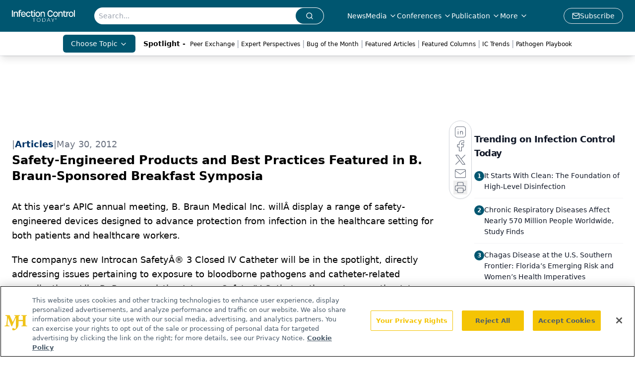

--- FILE ---
content_type: text/html; charset=utf-8
request_url: https://www.infectioncontroltoday.com/view/safety-engineered-products-and-best-practices-featured-b-braun-sponsored-breakfast
body_size: 26746
content:
<!DOCTYPE html><html lang="en"> <head><link rel="prefetch" href="/logo.webp"><link rel="preconnect" href="https://www.googletagmanager.com"><link rel="preconnect" href="https://cdn.segment.com"><link rel="preconnect" href="https://www.lightboxcdn.com"><link rel="preconnect" href="https://cdn.cookielaw.org"><link rel="preconnect" href="https://pub.doubleverify.com"><link rel="preconnect" href="https://www.googletagservices.com"><link rel="dns-prefetch" href="https://cdn.jsdelivr.net"><link rel="preconnect" href="https://res.lassomarketing.io"><link rel="icon" href="/favicon.svg" type="image/svg+xml"><link rel="icon" href="/favicon.ico" sizes="any"><link rel="apple-touch-icon" href="/apple-touch-icon.png"><meta charset="UTF-8"><meta name="viewport" content="width=device-width, initial-scale=1.0"><title>Safety-Engineered Products and Best Practices Featured in B. Braun-Sponsored Breakfast Symposia | Infection Control Today</title><link rel="canonical" href="https://www.infectioncontroltoday.com/view/safety-engineered-products-and-best-practices-featured-b-braun-sponsored-breakfast"><meta name="description" content="Infection Control Today serves infection control, facility, and C-suite leaders with strategies on HAIs, patient care, safety, and quality outcomes"><meta name="robots" content="index, follow"><meta property="og:title" content="Safety-Engineered Products and Best Practices Featured in B. Braun-Sponsored Breakfast Symposia | Infection Control Today"><meta property="og:type" content="website"><meta property="og:image" content="https://www.infectioncontroltoday.com/logo.webp"><meta property="og:url" content="https://www.infectioncontroltoday.com/view/safety-engineered-products-and-best-practices-featured-b-braun-sponsored-breakfast"><meta property="og:image:url" content="https://www.infectioncontroltoday.com/logo.webp"><meta property="og:image:width" content="1200"><meta property="og:image:height" content="630"><meta property="og:image:alt" content="Safety-Engineered Products and Best Practices Featured in B. Braun-Sponsored Breakfast Symposia | Infection Control Today"><meta property="article:published_time" content="2026-01-12T20:27:10.431Z"><meta property="article:modified_time" content="2026-01-12T20:27:10.431Z"><meta property="article:tag" content="Sharps Safety"><meta property="article:tag" content="Purchasing"><meta property="article:tag" content="Clinical Interventions"><meta name="twitter:site" content="@infectioncontroltoday"><meta name="twitter:title" content="Safety-Engineered Products and Best Practices Featured in B. Braun-Sponsored Breakfast Symposia | Infection Control Today"><meta name="twitter:image" content="https://www.infectioncontroltoday.com/logo.webp"><meta name="twitter:image:alt" content="Safety-Engineered Products and Best Practices Featured in B. Braun-Sponsored Breakfast Symposia | Infection Control Today"><meta name="twitter:description" content="Infection Control Today serves infection control, facility, and C-suite leaders with strategies on HAIs, patient care, safety, and quality outcomes"><link rel="icon" href="/favicon.ico"><meta name="twitter:image" content="https://www.infectioncontroltoday.com/logo.webp"><meta name="twitter:title" content="Safety-Engineered Products and Best Practices Featured in B. Braun-Sponsored Breakfast Symposia | Infection Control Today"><meta name="twitter:description" content="Infection Control Today serves infection control, facility, and C-suite leaders with strategies on HAIs, patient care, safety, and quality outcomes"><script type="application/ld+json">{"@context":"https://schema.org","@type":"NewsArticle","headline":"Safety-Engineered Products and Best Practices Featured in B. Braun-Sponsored Breakfast Symposia","datePublished":"2012-05-30T14:00:00.000Z","dateModified":"2020-11-14T21:05:00.000Z","inLanguage":"en-US","image":{"@type":"ImageObject","url":"https://www.infectioncontroltoday.com/logo.webp","caption":"Safety-Engineered Products and Best Practices Featured in B. Braun-Sponsored Breakfast Symposia","alternateName":"Safety-Engineered Products and Best Practices Featured in B. Braun-Sponsored Breakfast Symposia"},"thumbnail":{"@type":"ImageObject","url":"https://www.infectioncontroltoday.com/logo.webp","caption":"Safety-Engineered Products and Best Practices Featured in B. Braun-Sponsored Breakfast Symposia","alternateName":"Safety-Engineered Products and Best Practices Featured in B. Braun-Sponsored Breakfast Symposia"},"publisher":{"@type":"Organization","name":"Infection Control Today","logo":{"@type":"ImageObject","url":"https://www.infectioncontroltoday.com/logo.webp"}},"keywords":"Sharps Safety, Purchasing, Clinical Interventions","articleBody":"At this year&apos;s APIC annual meeting, B. Braun Medical Inc. willÂ display a range of safety-engineered devices designed to advance protection from infection in the healthcare setting for both patients and healthcare workers.\n    \nThe companys new Introcan SafetyÂ® 3 Closed IV Catheter will be in the spotlight, directly addressing issues pertaining to exposure to bloodborne pathogens and catheter-related complications. Like B. Brauns existing Introcan Safety IV Catheter, the next generation Introcan Safety 3 includes passive safety protection from needlestick injuries, with the addition of an innovative multi-access blood control septum to aid in the prevention of blood exposure each time the device is accessed. An integrated stabilization platform is designed to improve catheter stability and minimize movement in the vein, which could help reduce catheter-related complications. Introcan Safety 3 Closed IV Catheter will be available for widespread distribution in July 2012. \n    \nOther safety innovations to be displayed include the CARESITEÂ® needleless connector and ULTRAPORT zerO 4-way stopcock, both designed to reduce potential for contamination, improve patient care and increase clinician convenience. The broad line of B. Braun peripheral IV catheters, infusion systems, needleless connectors, stopcocks, and accessory kits that focus on safety in the healthcare setting will be demonstrated at Booth 501.Â Â  \n    \nB. Braun is committed to providing products that address the critical issues of infection prevention and healthcare worker and patient safety. Our new Introcan Safety 3 Closed IV Catheter is the latest example of B. Brauns continuous efforts to expand our product offering with designs intended to protect both clinicians and patients from healthcare acquired infections, says Tom Sutton, B. Brauns vice president of marketing for vascular access and IV systems. Sharing our knowledge and expertise of products and best practice is the most important thing we can do at APIC for clinicians, infection control professionals and administrators.Â Â  \n    \nB. Braun is hosting two Satellite Education symposia during APIC 2012 that focus on increased infection control and safety in the healthcare setting. On Monday, June 4, 2012 from 6Â a.m. to 7:30Â a.m. the subject of Intraoperative Infection Control: A Paradigm Shift will be presented by Dr.Â  Randy W. Loftus, MD, assistant professor of anesthesiology at Dartmouth Hitchcock Medical Center and Dr. Matthew D. Koff, MD, MS, assistant professor of anesthesiology at Dartmouth Hitchcock Medical Center, at the San Antonio Convention Center, Room 006 A &amp; B.Â Â  \n\n    \nLynn Hadaway, M.Ed, RN, BC, CRNI will be featured in a symposium titled Mucocutaneous Blood Exposure and Peripheral Catheters  Acknowledging the Risk, Documenting Occurrences on Wednesday, June 6, 2012 from 6 a.m.Â to 7:30Â a.m. at the San Antonio Convention Center, Room 008.Â  Hadaway, the president of Lynn Hadaway Associate, Inc., and more than 35 years of experience in infusion nursing and adult education will be followed by a presentation on new product technology by B. Brauns Tom Sutton.Â  A continental breakfast will be served to attendees of both symposia.Â Â  "}</script><script type="application/ld+json">{"@context":"https://schema.org","@type":"Organization","contactPoint":{"@type":"ContactPoint","availableLanguage":["English"]},"name":"Infection Control Today – HAIs, Infection Prevention, and Safety News","alternateName":"Infection Control Today","description":"Infection Control Today serves infection control, facility, and C-suite leaders with strategies on HAIs, patient care, safety, and quality outcomes","email":"MJHINFO@MJHLIFESCIENCES.com​","telephone":"609-716-7777","sameAs":["https://www.facebook.com/VIRGO.InfectionControlToday/","https://twitter.com/ict_magazine","https://www.linkedin.com/company/infection-control-today%C2%AE","/rss.xml"],"address":{"@type":"PostalAddress","streetAddress":"259 Prospect Plains Rd, Bldg H","addressLocality":"Monroe","addressRegion":"New Jersey","postalCode":"08831","addressCountry":"United States of America"},"foundingDate":"1998-12-02","founder":{"@type":"Person","name":"MJH Life Sciences"},"employees":[{"@type":"Person","name":"Silas Inman"},{"@type":"Person","name":"Christopher Mazzolini"},{"@type":"Person","name":"Tori Whitacre Martonicz"}]}</script><script async src="https://cdn.jsdelivr.net/npm/@segment/analytics-consent-wrapper-onetrust@latest/dist/umd/analytics-onetrust.umd.js"></script>
 <script>
  window.dataLayer = window.dataLayer || [];
  function gtag(){dataLayer.push(arguments);}
  gtag('set' , 'developer_id.dYWJhMj', true);
  gtag('consent', 'default', {
      ad_storage: 'denied',
      analytics_storage: 'denied',
      functionality_storage: 'denied',
      personalization_storage: 'denied',
      security_storage: 'granted',
      ad_user_data: 'denied',
      ad_personalization: 'denied',
      region: [
        'AT',
        'BE',
        'BG',
        'HR',
        'CY',
        'CZ',
        'DK',
        'EE',
        'FI',
        'FR',
        'DE',
        'EL',
        'HU',
        'IE',
        'IT',
        'LV',
        'LT',
        'LU',
        'MT',
        'NL',
        'PL',
        'PT',
        'RO',
        'SK',
        'SI',
        'ES',
        'SE',
        'GB',
        'US-CA',
      ],
    });
    gtag('consent', 'default', {
      ad_storage: 'granted',
      analytics_storage: 'granted',
      functionality_storage: 'granted',
      personalization_storage: 'granted',
      security_storage: 'granted',
      ad_user_data: 'granted',
      ad_personalization: 'granted',
    });
    </script>
    <script src="https://cdn.cookielaw.org/scripttemplates/otSDKStub.js" type="text/javascript" charset="UTF-8" data-domain-script="0194ff9c-996e-7aa6-a311-30a224992362"></script>
    <script type="text/javascript">function OptanonWrapper() {}</script>
    <script async type="text/plain" class="optanon-category-C0001" src="https://www.lightboxcdn.com/static/lightbox_mjh.js"></script>
  <script async type="text/plain" class="optanon-category-C0004" src="https://res.lassomarketing.io/scripts/lasso-imp-id-min.js"></script> 
   <script async type="text/javascript">
      !function(){var analytics=window.analytics=window.analytics||[];if(!analytics.initialize)if(analytics.invoked)window.console&&console.error&&console.error("Segment snippet included twice.");else{analytics.invoked=!0;analytics.methods=["trackSubmit","trackClick","trackLink","trackForm","pageview","identify","reset","group","track","ready","alias","debug","page","once","off","on","addSourceMiddleware","addIntegrationMiddleware","setAnonymousId","addDestinationMiddleware"];analytics.factory=function(e){return function(){var t=Array.prototype.slice.call(arguments);t.unshift(e);analytics.push(t);return analytics}};for(var e=0;e<analytics.methods.length;e++){var key=analytics.methods[e];analytics[key]=analytics.factory(key)}analytics.load=function(key,e){var t=document.createElement("script");t.type="text/javascript";t.async=!0;t.src="https://cdn.segment.com/analytics.js/v1/" + key + "/analytics.min.js";var n=document.getElementsByTagName("script")[0];n.parentNode.insertBefore(t,n);analytics._loadOptions=e};analytics.SNIPPET_VERSION="4.13.1";
      //check lasso , if lassoImpID doesnt exist try again in 1.25 seconds
      function checkLasso() {
        if (typeof lassoImpID !== 'undefined') {
          window.LassoImpressionID = lassoImpID();
          withOneTrust(analytics).load('BBbKMoOjmhsxPnbd2nO6osz3zq67DzuN');
          analytics.page({
            'LassoImpressionID': window.LassoImpressionID
          });
        } else {
          setTimeout(checkLasso, 1000);
        }
      }
          checkLasso();
            }}();
    </script><script class="optanon-category-C0001" type="text/plain" async src="https://one.infectioncontroltoday.com/tagmanager/scripts/one.js"></script><script async type="text/javascript" src="https://one.infectioncontroltoday.com/tagmanager/scripts/one.js"></script><script type="text/javascript" src="https://www.googletagservices.com/tag/js/gpt.js"></script><script async src="https://pub.doubleverify.com/dvtag/20083417/DV1815449/pub.js"></script><script type="text/javascript">
            window.onDvtagReady = function (callback, timeout = 750) { 
            window.dvtag = window.dvtag || {} 
            dvtag.cmd = dvtag.cmd || [] 
            const opt = { callback, timeout, timestamp: new Date().getTime() } 
            dvtag.cmd.push(function () { dvtag.queueAdRequest(opt) }) 
            setTimeout(function () { 
            const cb = opt.callback 
            opt.callback = null 
            if (cb) cb() 
            }, timeout) 
            } 
     </script><script>(function(){const gtmID = "59XRHWR";

        (function (w, d, s, l, i) {
          w[l] = w[l] || [];
          w[l].push({ 'gtm.start': new Date().getTime(), event: 'gtm.js' });
          var f = d.getElementsByTagName(s)[0],
            j = d.createElement(s),
            dl = l != 'dataLayer' ? '&l=' + l : '';
          j.async = true;
          j.src = 'https://www.googletagmanager.com/gtm.js?id=' + i + dl;
          f.parentNode.insertBefore(j, f);
        })(window, document, 'script', 'dataLayer', 'GTM-' + gtmID);
      })();</script><!-- <ClientRouter  /> --><link rel="stylesheet" href="/_astro/_slug_.L7XmPPwB.css">
<link rel="stylesheet" href="/_astro/_slug_.D6jDBXML.css"><script type="module" src="/_astro/page.V2R8AmkL.js"></script></head> <body> <style>astro-island,astro-slot,astro-static-slot{display:contents}</style><script>(()=>{var e=async t=>{await(await t())()};(self.Astro||(self.Astro={})).load=e;window.dispatchEvent(new Event("astro:load"));})();</script><script>(()=>{var A=Object.defineProperty;var g=(i,o,a)=>o in i?A(i,o,{enumerable:!0,configurable:!0,writable:!0,value:a}):i[o]=a;var d=(i,o,a)=>g(i,typeof o!="symbol"?o+"":o,a);{let i={0:t=>m(t),1:t=>a(t),2:t=>new RegExp(t),3:t=>new Date(t),4:t=>new Map(a(t)),5:t=>new Set(a(t)),6:t=>BigInt(t),7:t=>new URL(t),8:t=>new Uint8Array(t),9:t=>new Uint16Array(t),10:t=>new Uint32Array(t),11:t=>1/0*t},o=t=>{let[l,e]=t;return l in i?i[l](e):void 0},a=t=>t.map(o),m=t=>typeof t!="object"||t===null?t:Object.fromEntries(Object.entries(t).map(([l,e])=>[l,o(e)]));class y extends HTMLElement{constructor(){super(...arguments);d(this,"Component");d(this,"hydrator");d(this,"hydrate",async()=>{var b;if(!this.hydrator||!this.isConnected)return;let e=(b=this.parentElement)==null?void 0:b.closest("astro-island[ssr]");if(e){e.addEventListener("astro:hydrate",this.hydrate,{once:!0});return}let c=this.querySelectorAll("astro-slot"),n={},h=this.querySelectorAll("template[data-astro-template]");for(let r of h){let s=r.closest(this.tagName);s!=null&&s.isSameNode(this)&&(n[r.getAttribute("data-astro-template")||"default"]=r.innerHTML,r.remove())}for(let r of c){let s=r.closest(this.tagName);s!=null&&s.isSameNode(this)&&(n[r.getAttribute("name")||"default"]=r.innerHTML)}let p;try{p=this.hasAttribute("props")?m(JSON.parse(this.getAttribute("props"))):{}}catch(r){let s=this.getAttribute("component-url")||"<unknown>",v=this.getAttribute("component-export");throw v&&(s+=` (export ${v})`),console.error(`[hydrate] Error parsing props for component ${s}`,this.getAttribute("props"),r),r}let u;await this.hydrator(this)(this.Component,p,n,{client:this.getAttribute("client")}),this.removeAttribute("ssr"),this.dispatchEvent(new CustomEvent("astro:hydrate"))});d(this,"unmount",()=>{this.isConnected||this.dispatchEvent(new CustomEvent("astro:unmount"))})}disconnectedCallback(){document.removeEventListener("astro:after-swap",this.unmount),document.addEventListener("astro:after-swap",this.unmount,{once:!0})}connectedCallback(){if(!this.hasAttribute("await-children")||document.readyState==="interactive"||document.readyState==="complete")this.childrenConnectedCallback();else{let e=()=>{document.removeEventListener("DOMContentLoaded",e),c.disconnect(),this.childrenConnectedCallback()},c=new MutationObserver(()=>{var n;((n=this.lastChild)==null?void 0:n.nodeType)===Node.COMMENT_NODE&&this.lastChild.nodeValue==="astro:end"&&(this.lastChild.remove(),e())});c.observe(this,{childList:!0}),document.addEventListener("DOMContentLoaded",e)}}async childrenConnectedCallback(){let e=this.getAttribute("before-hydration-url");e&&await import(e),this.start()}async start(){let e=JSON.parse(this.getAttribute("opts")),c=this.getAttribute("client");if(Astro[c]===void 0){window.addEventListener(`astro:${c}`,()=>this.start(),{once:!0});return}try{await Astro[c](async()=>{let n=this.getAttribute("renderer-url"),[h,{default:p}]=await Promise.all([import(this.getAttribute("component-url")),n?import(n):()=>()=>{}]),u=this.getAttribute("component-export")||"default";if(!u.includes("."))this.Component=h[u];else{this.Component=h;for(let f of u.split("."))this.Component=this.Component[f]}return this.hydrator=p,this.hydrate},e,this)}catch(n){console.error(`[astro-island] Error hydrating ${this.getAttribute("component-url")}`,n)}}attributeChangedCallback(){this.hydrate()}}d(y,"observedAttributes",["props"]),customElements.get("astro-island")||customElements.define("astro-island",y)}})();</script><astro-island uid="15n9ul" prefix="r7" component-url="/_astro/atoms.Ch89ewdX.js" component-export="SanityClient" renderer-url="/_astro/client.4AZqD4Tw.js" props="{&quot;config&quot;:[0,{&quot;dataset&quot;:[0,&quot;infenctioncontrol&quot;],&quot;projectId&quot;:[0,&quot;0vv8moc6&quot;],&quot;useCdn&quot;:[0,true],&quot;token&quot;:[0,&quot;skIjFEmlzBmyZpjK8Zc1FQwpwi0Bv3wVI0WhSPJfe5wEiXkmkb3Rq7h5T1WLyvXaJAhM7sOBa2vXBRGxShTPYsvCpTSYuIFBEZnhapLqKMkXyRyxCYjZQYbPv4Zbdn7UMjfKcTbCwat1s1GKaDhqbiwIffPYLGtrK4hT6V3Xq32NfzOzScjn&quot;]}]}" ssr client="load" opts="{&quot;name&quot;:&quot;SanityClient&quot;,&quot;value&quot;:true}"></astro-island>  <!-- <VisualEditing enabled={visualEditingEnabled} zIndex={1000} /> --> <script>(()=>{var e=async t=>{await(await t())()};(self.Astro||(self.Astro={})).only=e;window.dispatchEvent(new Event("astro:only"));})();</script><astro-island uid="Z1z7XAW" component-url="/_astro/index.qum6FzgI.js" component-export="default" renderer-url="/_astro/client.4AZqD4Tw.js" props="{&quot;settings&quot;:[0,{&quot;siteConfig&quot;:[0,{&quot;sanityClientConfig&quot;:[0,{&quot;dataset&quot;:[0,&quot;infenctioncontrol&quot;],&quot;projectId&quot;:[0,&quot;0vv8moc6&quot;],&quot;useCdn&quot;:[0,true],&quot;token&quot;:[0,&quot;skIjFEmlzBmyZpjK8Zc1FQwpwi0Bv3wVI0WhSPJfe5wEiXkmkb3Rq7h5T1WLyvXaJAhM7sOBa2vXBRGxShTPYsvCpTSYuIFBEZnhapLqKMkXyRyxCYjZQYbPv4Zbdn7UMjfKcTbCwat1s1GKaDhqbiwIffPYLGtrK4hT6V3Xq32NfzOzScjn&quot;]}],&quot;gtmID&quot;:[0,&quot;59XRHWR&quot;],&quot;title&quot;:[0,&quot;Infection Control Today&quot;],&quot;liveDomain&quot;:[0,&quot;www.infectioncontroltoday.com&quot;],&quot;logo&quot;:[0,&quot;/logo.webp&quot;],&quot;white_logo&quot;:[0,&quot;/logo.webp&quot;],&quot;megaMenuTaxName&quot;:[0,&quot;topic&quot;],&quot;twitter&quot;:[0,&quot;@infectioncontroltoday&quot;],&quot;onejs&quot;:[0,&quot;https://one.infectioncontroltoday.com/tagmanager/scripts/one.js&quot;],&quot;sharingImageUrl&quot;:[0,&quot;https://www.infectioncontroltoday.com/logo.webp&quot;],&quot;oneTrustId&quot;:[0,&quot;0194ff9c-996e-7aa6-a311-30a224992362&quot;],&quot;subscribe&quot;:[0,{&quot;href&quot;:[0,&quot;/newsletter&quot;],&quot;text&quot;:[0,&quot;Stay prepared and protected with Infection Control Today&amp;apos;s newsletter, delivering essential updates, best practices, and expert insights for infection preventionists.&quot;]}],&quot;customSpecialtyText&quot;:[0,&quot;Choose Topic&quot;],&quot;subFooterLinks&quot;:[1,[[0,{&quot;url&quot;:[0,&quot;/&quot;],&quot;title&quot;:[0,&quot;Home&quot;]}],[0,{&quot;url&quot;:[0,&quot;/about-us&quot;],&quot;title&quot;:[0,&quot;About Us&quot;]}],[0,{&quot;url&quot;:[0,&quot;/news&quot;],&quot;title&quot;:[0,&quot;News&quot;]}],[0,{&quot;url&quot;:[0,&quot;/contact-us&quot;],&quot;title&quot;:[0,&quot;Contact Us&quot;]}]]]}],&quot;styleConfig&quot;:[0,{&quot;navigation&quot;:[0,5],&quot;footer&quot;:[0,1],&quot;featureDeck&quot;:[0,1],&quot;featureSlider&quot;:[0,1]}],&quot;adConfig&quot;:[0,{&quot;networkID&quot;:[0,&quot;4688&quot;],&quot;adUnit&quot;:[0,&quot;infectioncontroltoday&quot;]}],&quot;pageConfig&quot;:[0,{&quot;publicationName&quot;:[0,&quot;Infection Control Today&quot;],&quot;publicationUrl&quot;:[0,&quot;journals&quot;],&quot;authorUrl&quot;:[0,&quot;authors&quot;],&quot;cmeUrl&quot;:[0,&quot;continuing-education&quot;]}],&quot;sanityConfig&quot;:[0,{&quot;taxonomy&quot;:[0,{&quot;news&quot;:[0,&quot;ict_taxonomy_50812_news&quot;],&quot;conference&quot;:[0,&quot;5acaf20a-70ba-4df7-b2b8-daea881b949b&quot;],&quot;clinical&quot;:[0,&quot;ict_taxonomy_53588_topic&quot;]}],&quot;docGroup&quot;:[0,{&quot;conference&quot;:[0,&quot;3796635a-936b-45ca-a7fe-98380b9e0070&quot;]}],&quot;contentCategory&quot;:[0,{&quot;articles&quot;:[0,&quot;8bdaa7fc-960a-4b57-b076-75fdce3741bb&quot;],&quot;videos&quot;:[0,&quot;42000fd0-0d05-4832-9f2c-62c21079b76c&quot;],&quot;podcasts&quot;:[0,&quot;93d57b69-2d72-45fe-8b8a-d18e7e7e5f20&quot;]}]}],&quot;customPageTypes&quot;:[1,[]],&quot;gateEnabled&quot;:[0,&quot;modal&quot;],&quot;sMaxAge&quot;:[0,300],&quot;staleWhileRevalidate&quot;:[0,329],&quot;useNewWelcomeAd&quot;:[0,true],&quot;welcomeAds&quot;:[0,{&quot;slotId&quot;:[0,&quot;welcome-ad&quot;],&quot;adUnit&quot;:[0,&quot;infectioncontroltoday&quot;],&quot;networkID&quot;:[0,&quot;4688&quot;],&quot;position&quot;:[0,&quot;welcome&quot;],&quot;className&quot;:[0,&quot;AD2x2&quot;],&quot;sizes&quot;:[1,[[1,[[0,640],[0,480]]],[1,[[0,1920],[0,1080]]],[1,[[0,1080],[0,1920]]]]]}],&quot;allowedDomains&quot;:[1,[[0,&quot;ce.dvm360.com&quot;],[0,&quot;www.pharmacytimes.org&quot;],[0,&quot;www.gotoper.com&quot;]]]}],&quot;targeting&quot;:[0,{&quot;content_placement&quot;:[1,[[0,&quot;news&quot;]]],&quot;document_url&quot;:[1,[[0,&quot;safety-engineered-products-and-best-practices-featured-b-braun-sponsored-breakfast&quot;]]],&quot;document_group&quot;:[1,[]],&quot;content_group&quot;:[1,[]],&quot;rootDocumentGroup&quot;:[1,[]],&quot;issue_url&quot;:[1,[]],&quot;publication_url&quot;:[1,[]],&quot;tags&quot;:[1,[[0,&quot;Sharps Safety&quot;],[0,&quot;Purchasing&quot;],[0,&quot;Clinical Interventions&quot;]]],&quot;hostname&quot;:[0,&quot;www.infectioncontroltoday.com&quot;],&quot;adLayer&quot;:[0,{&quot;adSlotSelection&quot;:[1,[]]}]}],&quot;gateData&quot;:[0,{}]}" ssr client="only" opts="{&quot;name&quot;:&quot;ADWelcome&quot;,&quot;value&quot;:true}"></astro-island> <astro-island uid="20fNkp" prefix="r35" component-url="/_astro/ADFloatingFooter.BD49CBHT.js" component-export="default" renderer-url="/_astro/client.4AZqD4Tw.js" props="{&quot;networkID&quot;:[0,&quot;4688&quot;],&quot;adUnit&quot;:[0,&quot;infectioncontroltoday&quot;],&quot;targeting&quot;:[0,{&quot;content_placement&quot;:[1,[[0,&quot;news&quot;]]],&quot;document_url&quot;:[1,[[0,&quot;safety-engineered-products-and-best-practices-featured-b-braun-sponsored-breakfast&quot;]]],&quot;document_group&quot;:[1,[]],&quot;content_group&quot;:[1,[]],&quot;rootDocumentGroup&quot;:[1,[]],&quot;issue_url&quot;:[1,[]],&quot;publication_url&quot;:[1,[]],&quot;tags&quot;:[1,[[0,&quot;Sharps Safety&quot;],[0,&quot;Purchasing&quot;],[0,&quot;Clinical Interventions&quot;]]],&quot;hostname&quot;:[0,&quot;www.infectioncontroltoday.com&quot;],&quot;adLayer&quot;:[0,{&quot;adSlotSelection&quot;:[1,[]]}]}]}" ssr client="load" opts="{&quot;name&quot;:&quot;ADFloatingFooter&quot;,&quot;value&quot;:true}"></astro-island>      <astro-island uid="Z2menMi" prefix="r36" component-url="/_astro/ui.cZb-a-7l.js" component-export="N5" renderer-url="/_astro/client.4AZqD4Tw.js" props="{&quot;data&quot;:[0,{&quot;logoImage&quot;:[0,&quot;/logo.webp&quot;],&quot;mainLinks&quot;:[1,[[0,{&quot;_createdAt&quot;:[0,&quot;2020-04-16T14:32:32Z&quot;],&quot;_id&quot;:[0,&quot;1003eb51-ee14-4679-b86f-e79a200552a9&quot;],&quot;_rev&quot;:[0,&quot;DSj8JiEC0Kc2JNGcsEkNFL&quot;],&quot;_type&quot;:[0,&quot;mainNavigation&quot;],&quot;_updatedAt&quot;:[0,&quot;2020-04-16T14:32:32Z&quot;],&quot;is_active&quot;:[0,true],&quot;name&quot;:[0,&quot;News&quot;],&quot;navParent&quot;:[0,null],&quot;sortOrder&quot;:[0,1],&quot;subQuery&quot;:[1,[]],&quot;url&quot;:[0,&quot;/news&quot;]}],[0,{&quot;_createdAt&quot;:[0,&quot;2020-04-16T14:33:11Z&quot;],&quot;_id&quot;:[0,&quot;7fd37bb3-4ce5-433e-81ab-4e7a6ce09d3f&quot;],&quot;_rev&quot;:[0,&quot;DSj8JiEC0Kc2JNGcsEkNFL&quot;],&quot;_type&quot;:[0,&quot;mainNavigation&quot;],&quot;_updatedAt&quot;:[0,&quot;2020-04-16T14:33:11Z&quot;],&quot;is_active&quot;:[0,true],&quot;name&quot;:[0,&quot;Media&quot;],&quot;navParent&quot;:[0,null],&quot;sortOrder&quot;:[0,2],&quot;subQuery&quot;:[1,[[0,{&quot;_createdAt&quot;:[0,&quot;2022-12-19T22:34:59Z&quot;],&quot;_id&quot;:[0,&quot;b39ca053-4b89-4924-86ea-2fd343c1245f&quot;],&quot;_rev&quot;:[0,&quot;5JXChRWe9ltMSvmeCbkm3P&quot;],&quot;_type&quot;:[0,&quot;mainNavigation&quot;],&quot;_updatedAt&quot;:[0,&quot;2022-12-19T22:36:12Z&quot;],&quot;children&quot;:[1,[]],&quot;is_active&quot;:[0,true],&quot;name&quot;:[0,&quot;ICView&quot;],&quot;navParent&quot;:[0,{&quot;_ref&quot;:[0,&quot;7fd37bb3-4ce5-433e-81ab-4e7a6ce09d3f&quot;],&quot;_type&quot;:[0,&quot;reference&quot;]}],&quot;sortOrder&quot;:[0,1],&quot;url&quot;:[0,&quot;/ic-view&quot;]}],[0,{&quot;_createdAt&quot;:[0,&quot;2023-09-07T13:41:05Z&quot;],&quot;_id&quot;:[0,&quot;4aa66500-97c0-45df-8282-ee43d494e38a&quot;],&quot;_rev&quot;:[0,&quot;SuWTg7v7esXGmfAnluBNNT&quot;],&quot;_type&quot;:[0,&quot;mainNavigation&quot;],&quot;_updatedAt&quot;:[0,&quot;2023-09-07T13:41:56Z&quot;],&quot;children&quot;:[1,[]],&quot;is_active&quot;:[0,true],&quot;name&quot;:[0,&quot;Expert Perspectives&quot;],&quot;navParent&quot;:[0,{&quot;_ref&quot;:[0,&quot;7fd37bb3-4ce5-433e-81ab-4e7a6ce09d3f&quot;],&quot;_type&quot;:[0,&quot;reference&quot;]}],&quot;sortOrder&quot;:[0,2],&quot;url&quot;:[0,&quot;/expert-perspectives&quot;]}],[0,{&quot;_createdAt&quot;:[0,&quot;2020-05-26T12:35:31Z&quot;],&quot;_id&quot;:[0,&quot;a5fc4e1b-9dec-4896-8350-f4bf6d0cb91b&quot;],&quot;_rev&quot;:[0,&quot;Mq1JwZJ2xi03hwqICrWfuF&quot;],&quot;_type&quot;:[0,&quot;mainNavigation&quot;],&quot;_updatedAt&quot;:[0,&quot;2021-07-29T14:49:03Z&quot;],&quot;blank&quot;:[0,true],&quot;children&quot;:[1,[]],&quot;is_active&quot;:[0,true],&quot;name&quot;:[0,&quot;Medical World News&quot;],&quot;navParent&quot;:[0,{&quot;_ref&quot;:[0,&quot;7fd37bb3-4ce5-433e-81ab-4e7a6ce09d3f&quot;],&quot;_type&quot;:[0,&quot;reference&quot;]}],&quot;url&quot;:[0,&quot;https://www.medicalworldnews.com/&quot;]}],[0,{&quot;_createdAt&quot;:[0,&quot;2025-05-28T16:56:25Z&quot;],&quot;_id&quot;:[0,&quot;90365796-bb76-4c71-afea-455367e6b167&quot;],&quot;_rev&quot;:[0,&quot;dPAApcJZEvZfzFCTKTDKLe&quot;],&quot;_type&quot;:[0,&quot;mainNavigation&quot;],&quot;_updatedAt&quot;:[0,&quot;2025-05-28T16:56:55Z&quot;],&quot;blank&quot;:[0,true],&quot;children&quot;:[1,[]],&quot;is_active&quot;:[0,true],&quot;name&quot;:[0,&quot;Pathogen Playbook&quot;],&quot;navParent&quot;:[0,{&quot;_ref&quot;:[0,&quot;7fd37bb3-4ce5-433e-81ab-4e7a6ce09d3f&quot;],&quot;_type&quot;:[0,&quot;reference&quot;]}],&quot;url&quot;:[0,&quot;/pathogen-playbook?page=1&quot;]}],[0,{&quot;_createdAt&quot;:[0,&quot;2025-10-16T18:07:44Z&quot;],&quot;_id&quot;:[0,&quot;53852e4e-311d-4af0-b39e-8df4d961ed3d&quot;],&quot;_rev&quot;:[0,&quot;Sj0Xul44GrxyX70TXd8ye2&quot;],&quot;_type&quot;:[0,&quot;mainNavigation&quot;],&quot;_updatedAt&quot;:[0,&quot;2025-10-16T18:08:00Z&quot;],&quot;children&quot;:[1,[]],&quot;is_active&quot;:[0,true],&quot;name&quot;:[0,&quot;Peer Exchange&quot;],&quot;navParent&quot;:[0,{&quot;_ref&quot;:[0,&quot;7fd37bb3-4ce5-433e-81ab-4e7a6ce09d3f&quot;],&quot;_type&quot;:[0,&quot;reference&quot;]}],&quot;url&quot;:[0,&quot;/peer-exchange?page=1&quot;]}],[0,{&quot;_createdAt&quot;:[0,&quot;2020-04-16T14:34:09Z&quot;],&quot;_id&quot;:[0,&quot;2572305f-9a0f-4a4b-b145-9e47450337f1&quot;],&quot;_rev&quot;:[0,&quot;DSj8JiEC0Kc2JNGcsEloyB&quot;],&quot;_type&quot;:[0,&quot;mainNavigation&quot;],&quot;_updatedAt&quot;:[0,&quot;2020-06-22T03:46:19Z&quot;],&quot;children&quot;:[1,[]],&quot;is_active&quot;:[0,true],&quot;name&quot;:[0,&quot;Videos&quot;],&quot;navParent&quot;:[0,{&quot;_ref&quot;:[0,&quot;7fd37bb3-4ce5-433e-81ab-4e7a6ce09d3f&quot;],&quot;_type&quot;:[0,&quot;reference&quot;]}],&quot;url&quot;:[0,&quot;/videos&quot;]}],[0,{&quot;_createdAt&quot;:[0,&quot;2020-05-14T13:16:37Z&quot;],&quot;_id&quot;:[0,&quot;794eb9bf-57bb-4850-ac64-a65d990933f9&quot;],&quot;_rev&quot;:[0,&quot;DSj8JiEC0Kc2JNGcsEloyB&quot;],&quot;_type&quot;:[0,&quot;mainNavigation&quot;],&quot;_updatedAt&quot;:[0,&quot;2020-06-22T03:46:19Z&quot;],&quot;children&quot;:[1,[]],&quot;is_active&quot;:[0,true],&quot;name&quot;:[0,&quot;Webinars&quot;],&quot;navParent&quot;:[0,{&quot;_ref&quot;:[0,&quot;7fd37bb3-4ce5-433e-81ab-4e7a6ce09d3f&quot;],&quot;_type&quot;:[0,&quot;reference&quot;]}],&quot;url&quot;:[0,&quot;/webinars&quot;]}]]],&quot;url&quot;:[0,&quot;/media&quot;]}],[0,{&quot;_createdAt&quot;:[0,&quot;2020-10-19T15:42:15Z&quot;],&quot;_id&quot;:[0,&quot;96fadb6f-394c-429f-afd5-5e2b175f50f6&quot;],&quot;_rev&quot;:[0,&quot;HaoMN78Yfy9uEhWDNiyFxm&quot;],&quot;_type&quot;:[0,&quot;mainNavigation&quot;],&quot;_updatedAt&quot;:[0,&quot;2024-03-26T18:49:22Z&quot;],&quot;is_active&quot;:[0,true],&quot;name&quot;:[0,&quot;Conferences&quot;],&quot;navParent&quot;:[0,null],&quot;sortOrder&quot;:[0,3],&quot;subQuery&quot;:[1,[[0,{&quot;_createdAt&quot;:[0,&quot;2024-03-26T19:05:42Z&quot;],&quot;_id&quot;:[0,&quot;0ba92e77-0f21-45c7-9d03-3b044bf1f933&quot;],&quot;_rev&quot;:[0,&quot;5yzm94yWJ2GaxhCnZi4pO2&quot;],&quot;_type&quot;:[0,&quot;mainNavigation&quot;],&quot;_updatedAt&quot;:[0,&quot;2024-10-29T16:17:11Z&quot;],&quot;children&quot;:[1,[]],&quot;is_active&quot;:[0,true],&quot;name&quot;:[0,&quot;Conference Coverage&quot;],&quot;navParent&quot;:[0,{&quot;_ref&quot;:[0,&quot;96fadb6f-394c-429f-afd5-5e2b175f50f6&quot;],&quot;_type&quot;:[0,&quot;reference&quot;]}],&quot;sortOrder&quot;:[0,1],&quot;url&quot;:[0,&quot;/latest-conference&quot;]}],[0,{&quot;_createdAt&quot;:[0,&quot;2024-03-26T18:48:42Z&quot;],&quot;_id&quot;:[0,&quot;282e40d3-8030-44b9-922c-289cb052d9f0&quot;],&quot;_rev&quot;:[0,&quot;5yzm94yWJ2GaxhCnZi4u4r&quot;],&quot;_type&quot;:[0,&quot;mainNavigation&quot;],&quot;_updatedAt&quot;:[0,&quot;2024-10-29T16:17:22Z&quot;],&quot;children&quot;:[1,[]],&quot;is_active&quot;:[0,true],&quot;name&quot;:[0,&quot;Conference Listing&quot;],&quot;navParent&quot;:[0,{&quot;_ref&quot;:[0,&quot;96fadb6f-394c-429f-afd5-5e2b175f50f6&quot;],&quot;_type&quot;:[0,&quot;reference&quot;]}],&quot;sortOrder&quot;:[0,2],&quot;url&quot;:[0,&quot;/conference&quot;]}],[0,{&quot;_createdAt&quot;:[0,&quot;2024-10-29T15:52:33Z&quot;],&quot;_id&quot;:[0,&quot;b7ae369f-60c0-4b5c-a987-b006dea899cd&quot;],&quot;_rev&quot;:[0,&quot;AvPcq0m43ez7sEdzRESglO&quot;],&quot;_type&quot;:[0,&quot;mainNavigation&quot;],&quot;_updatedAt&quot;:[0,&quot;2024-10-29T16:06:29Z&quot;],&quot;children&quot;:[1,[]],&quot;is_active&quot;:[0,true],&quot;name&quot;:[0,&quot;APIC Chapters&quot;],&quot;navParent&quot;:[0,{&quot;_ref&quot;:[0,&quot;96fadb6f-394c-429f-afd5-5e2b175f50f6&quot;],&quot;_type&quot;:[0,&quot;reference&quot;]}],&quot;sortOrder&quot;:[0,3],&quot;url&quot;:[0,&quot;/conference/apic-chapters&quot;]}]]]}],[0,{&quot;_createdAt&quot;:[0,&quot;2020-04-16T14:36:57Z&quot;],&quot;_id&quot;:[0,&quot;e420df24-d2c7-41f0-a1db-1fae64012145&quot;],&quot;_rev&quot;:[0,&quot;7qmad4L2LigKUtCCyTN0Uf&quot;],&quot;_type&quot;:[0,&quot;mainNavigation&quot;],&quot;_updatedAt&quot;:[0,&quot;2020-10-19T15:42:35Z&quot;],&quot;is_active&quot;:[0,true],&quot;name&quot;:[0,&quot;Publication&quot;],&quot;navParent&quot;:[0,null],&quot;sortOrder&quot;:[0,4],&quot;subQuery&quot;:[1,[[0,{&quot;_createdAt&quot;:[0,&quot;2020-04-16T14:37:24Z&quot;],&quot;_id&quot;:[0,&quot;43a0433a-19f5-44db-8a50-ff1c8e9041bc&quot;],&quot;_rev&quot;:[0,&quot;DSj8JiEC0Kc2JNGcsEloyB&quot;],&quot;_type&quot;:[0,&quot;mainNavigation&quot;],&quot;_updatedAt&quot;:[0,&quot;2020-06-22T03:46:19Z&quot;],&quot;children&quot;:[1,[]],&quot;is_active&quot;:[0,true],&quot;name&quot;:[0,&quot;Infection Control Today&quot;],&quot;navParent&quot;:[0,{&quot;_ref&quot;:[0,&quot;e420df24-d2c7-41f0-a1db-1fae64012145&quot;],&quot;_type&quot;:[0,&quot;reference&quot;]}],&quot;url&quot;:[0,&quot;/journals/infection-control-today&quot;]}],[0,{&quot;_createdAt&quot;:[0,&quot;2021-02-03T22:09:25Z&quot;],&quot;_id&quot;:[0,&quot;0d0137c9-41b0-4163-8a4b-899e53317122&quot;],&quot;_rev&quot;:[0,&quot;rqDMle7DM5rmu4gsLF2DoD&quot;],&quot;_type&quot;:[0,&quot;mainNavigation&quot;],&quot;_updatedAt&quot;:[0,&quot;2021-02-03T22:11:02Z&quot;],&quot;children&quot;:[1,[]],&quot;is_active&quot;:[0,true],&quot;name&quot;:[0,&quot;Supplements And Featured Publications&quot;],&quot;navParent&quot;:[0,{&quot;_ref&quot;:[0,&quot;e420df24-d2c7-41f0-a1db-1fae64012145&quot;],&quot;_type&quot;:[0,&quot;reference&quot;]}],&quot;url&quot;:[0,&quot;/journals/supplements-and-featured-publications&quot;]}]]],&quot;url&quot;:[0,&quot;/publication&quot;]}],[0,{&quot;_createdAt&quot;:[0,&quot;2020-04-16T14:33:35Z&quot;],&quot;_id&quot;:[0,&quot;ee259b73-7f4f-4e71-b0d8-4b3edfc0775a&quot;],&quot;_rev&quot;:[0,&quot;D6Gz6KO7xsFuGphI6YoALU&quot;],&quot;_type&quot;:[0,&quot;mainNavigation&quot;],&quot;_updatedAt&quot;:[0,&quot;2020-10-19T15:42:45Z&quot;],&quot;is_active&quot;:[0,true],&quot;name&quot;:[0,&quot;Resources&quot;],&quot;navParent&quot;:[0,null],&quot;sortOrder&quot;:[0,5],&quot;subQuery&quot;:[1,[[0,{&quot;_createdAt&quot;:[0,&quot;2021-02-22T21:57:05Z&quot;],&quot;_id&quot;:[0,&quot;434981b3-8fdc-4a29-b407-591e8e91776c&quot;],&quot;_rev&quot;:[0,&quot;FmHLofC96Usv1INWxT079R&quot;],&quot;_type&quot;:[0,&quot;mainNavigation&quot;],&quot;_updatedAt&quot;:[0,&quot;2021-02-22T21:57:05Z&quot;],&quot;children&quot;:[1,[]],&quot;is_active&quot;:[0,true],&quot;name&quot;:[0,&quot;CME/CE&quot;],&quot;navParent&quot;:[0,{&quot;_ref&quot;:[0,&quot;ee259b73-7f4f-4e71-b0d8-4b3edfc0775a&quot;],&quot;_type&quot;:[0,&quot;reference&quot;]}],&quot;url&quot;:[0,&quot;/continuing-education&quot;]}],[0,{&quot;_createdAt&quot;:[0,&quot;2023-11-06T16:33:35Z&quot;],&quot;_id&quot;:[0,&quot;637adb3b-1dc2-4b1a-9016-b5034100f56e&quot;],&quot;_rev&quot;:[0,&quot;3fsCi3r5H2gQSCUuBK7taq&quot;],&quot;_type&quot;:[0,&quot;mainNavigation&quot;],&quot;_updatedAt&quot;:[0,&quot;2023-11-06T16:33:35Z&quot;],&quot;children&quot;:[1,[]],&quot;is_active&quot;:[0,true],&quot;name&quot;:[0,&quot;Editorial Advisory Board&quot;],&quot;navParent&quot;:[0,{&quot;_ref&quot;:[0,&quot;ee259b73-7f4f-4e71-b0d8-4b3edfc0775a&quot;],&quot;_type&quot;:[0,&quot;reference&quot;]}],&quot;url&quot;:[0,&quot;/editorial-board&quot;]}],[0,{&quot;_createdAt&quot;:[0,&quot;2021-05-18T16:00:25Z&quot;],&quot;_id&quot;:[0,&quot;8bd0d753-5e0c-4276-99df-c473583f4e0c&quot;],&quot;_rev&quot;:[0,&quot;ndZ0WTLUrz7dPclF2ii89m&quot;],&quot;_type&quot;:[0,&quot;mainNavigation&quot;],&quot;_updatedAt&quot;:[0,&quot;2021-05-18T16:00:25Z&quot;],&quot;blank&quot;:[0,true],&quot;children&quot;:[1,[]],&quot;is_active&quot;:[0,true],&quot;name&quot;:[0,&quot;Job Board&quot;],&quot;navParent&quot;:[0,{&quot;_ref&quot;:[0,&quot;ee259b73-7f4f-4e71-b0d8-4b3edfc0775a&quot;],&quot;_type&quot;:[0,&quot;reference&quot;]}],&quot;url&quot;:[0,&quot;http://jobs.modernmedicine.com/&quot;]}],[0,{&quot;_createdAt&quot;:[0,&quot;2021-01-27T16:17:09Z&quot;],&quot;_id&quot;:[0,&quot;e2f9ccfb-3e76-489b-b1ce-3182422b48bb&quot;],&quot;_rev&quot;:[0,&quot;p6tG39NS0Ly8hj7CxrL3QF&quot;],&quot;_type&quot;:[0,&quot;mainNavigation&quot;],&quot;_updatedAt&quot;:[0,&quot;2021-01-27T16:17:54Z&quot;],&quot;children&quot;:[1,[]],&quot;is_active&quot;:[0,true],&quot;name&quot;:[0,&quot;Partners&quot;],&quot;navParent&quot;:[0,{&quot;_ref&quot;:[0,&quot;ee259b73-7f4f-4e71-b0d8-4b3edfc0775a&quot;],&quot;_type&quot;:[0,&quot;reference&quot;]}],&quot;url&quot;:[0,&quot;/sap-partner&quot;]}],[0,{&quot;_createdAt&quot;:[0,&quot;2020-04-16T14:34:35Z&quot;],&quot;_id&quot;:[0,&quot;2591a97e-8fe3-4688-8ae6-91a33ffccce4&quot;],&quot;_rev&quot;:[0,&quot;CFoY3t7LbHxcW9RlfiyEUu&quot;],&quot;_type&quot;:[0,&quot;mainNavigation&quot;],&quot;_updatedAt&quot;:[0,&quot;2021-02-08T17:59:39Z&quot;],&quot;children&quot;:[1,[]],&quot;is_active&quot;:[0,true],&quot;name&quot;:[0,&quot;Sponsored&quot;],&quot;navParent&quot;:[0,{&quot;_ref&quot;:[0,&quot;ee259b73-7f4f-4e71-b0d8-4b3edfc0775a&quot;],&quot;_type&quot;:[0,&quot;reference&quot;]}],&quot;url&quot;:[0,&quot;/resources/sponsored-resources&quot;]}],[0,{&quot;_createdAt&quot;:[0,&quot;2020-04-16T14:34:49Z&quot;],&quot;_id&quot;:[0,&quot;8814bff5-3069-47e0-849c-a413154a29d0&quot;],&quot;_rev&quot;:[0,&quot;DSj8JiEC0Kc2JNGcsEloyB&quot;],&quot;_type&quot;:[0,&quot;mainNavigation&quot;],&quot;_updatedAt&quot;:[0,&quot;2020-06-22T03:46:19Z&quot;],&quot;children&quot;:[1,[]],&quot;is_active&quot;:[0,true],&quot;name&quot;:[0,&quot;Whitepapers&quot;],&quot;navParent&quot;:[0,{&quot;_ref&quot;:[0,&quot;ee259b73-7f4f-4e71-b0d8-4b3edfc0775a&quot;],&quot;_type&quot;:[0,&quot;reference&quot;]}],&quot;url&quot;:[0,&quot;/resources/whitepapers&quot;]}]]],&quot;url&quot;:[0,&quot;/resources&quot;]}],[0,{&quot;_createdAt&quot;:[0,&quot;2020-04-17T14:35:59Z&quot;],&quot;_id&quot;:[0,&quot;b18152fe-ce99-4920-a2ba-15f455b8f692&quot;],&quot;_rev&quot;:[0,&quot;x45Rn5vRUmpFwvN6W460XS&quot;],&quot;_system&quot;:[0,{&quot;base&quot;:[0,{&quot;id&quot;:[0,&quot;b18152fe-ce99-4920-a2ba-15f455b8f692&quot;],&quot;rev&quot;:[0,&quot;NqX6h537gpHooNSSHsmPy3&quot;]}]}],&quot;_type&quot;:[0,&quot;mainNavigation&quot;],&quot;_updatedAt&quot;:[0,&quot;2025-10-30T14:08:46Z&quot;],&quot;blank&quot;:[0,true],&quot;is_active&quot;:[0,true],&quot;name&quot;:[0,&quot;Subscribe&quot;],&quot;navParent&quot;:[0,null],&quot;sortOrder&quot;:[0,6],&quot;subQuery&quot;:[1,[]],&quot;url&quot;:[0,&quot;https://one.infectioncontroltoday.com/subscribe/&quot;]}],[0,{&quot;_createdAt&quot;:[0,&quot;2023-09-05T15:22:13Z&quot;],&quot;_id&quot;:[0,&quot;9ff3a42f-b563-4fb9-bc7f-8a95673ac21f&quot;],&quot;_rev&quot;:[0,&quot;3q7Jzejg50B2Z5QVk3eemh&quot;],&quot;_type&quot;:[0,&quot;mainNavigation&quot;],&quot;_updatedAt&quot;:[0,&quot;2024-01-10T17:40:09Z&quot;],&quot;blank&quot;:[0,true],&quot;is_active&quot;:[0,true],&quot;name&quot;:[0,&quot;Educator of the Year&quot;],&quot;navParent&quot;:[0,null],&quot;sortOrder&quot;:[0,7],&quot;subQuery&quot;:[1,[[0,{&quot;_createdAt&quot;:[0,&quot;2023-09-05T15:22:27Z&quot;],&quot;_id&quot;:[0,&quot;aa772f08-debc-4b99-a4dc-41ad3f8cd42f&quot;],&quot;_rev&quot;:[0,&quot;XthkhT4Y3GD2KlfQ4p9WcC&quot;],&quot;_type&quot;:[0,&quot;mainNavigation&quot;],&quot;_updatedAt&quot;:[0,&quot;2024-12-20T16:44:59Z&quot;],&quot;blank&quot;:[0,true],&quot;children&quot;:[1,[]],&quot;is_active&quot;:[0,true],&quot;name&quot;:[0,&quot;Educator of the Year Official Rules&quot;],&quot;navParent&quot;:[0,{&quot;_ref&quot;:[0,&quot;9ff3a42f-b563-4fb9-bc7f-8a95673ac21f&quot;],&quot;_type&quot;:[0,&quot;reference&quot;]}],&quot;sortOrder&quot;:[0,1],&quot;url&quot;:[0,&quot;/view/educator-of-the-year-award-official-rules&quot;]}],[0,{&quot;_createdAt&quot;:[0,&quot;2025-08-19T19:09:49Z&quot;],&quot;_id&quot;:[0,&quot;ed74022d-82d0-4e85-9eaa-e2e8b1d3cc47&quot;],&quot;_rev&quot;:[0,&quot;YXUm9n5FYyjAgPWef1pMSh&quot;],&quot;_system&quot;:[0,{&quot;base&quot;:[0,{&quot;id&quot;:[0,&quot;ed74022d-82d0-4e85-9eaa-e2e8b1d3cc47&quot;],&quot;rev&quot;:[0,&quot;Ix5M6fcgTCczSFCX6Xqhqk&quot;]}]}],&quot;_type&quot;:[0,&quot;mainNavigation&quot;],&quot;_updatedAt&quot;:[0,&quot;2025-12-12T19:23:27Z&quot;],&quot;blank&quot;:[0,true],&quot;children&quot;:[1,[]],&quot;is_active&quot;:[0,true],&quot;name&quot;:[0,&quot;2025 Educator of the Year Winner&quot;],&quot;navParent&quot;:[0,{&quot;_ref&quot;:[0,&quot;9ff3a42f-b563-4fb9-bc7f-8a95673ac21f&quot;],&quot;_type&quot;:[0,&quot;reference&quot;]}],&quot;sortOrder&quot;:[0,2],&quot;url&quot;:[0,&quot;/view/announcing-2025-infection-control-today-educator-year-award-winner-patricia-montgomery-mph-rn-cic-fapic&quot;]}],[0,{&quot;_createdAt&quot;:[0,&quot;2024-12-20T16:37:48Z&quot;],&quot;_id&quot;:[0,&quot;dcded69c-4fc9-4b74-8727-2a0065f7e72f&quot;],&quot;_rev&quot;:[0,&quot;wDmZI7e1r6pKXRf5svHAKE&quot;],&quot;_system&quot;:[0,{&quot;base&quot;:[0,{&quot;id&quot;:[0,&quot;dcded69c-4fc9-4b74-8727-2a0065f7e72f&quot;],&quot;rev&quot;:[0,&quot;na064FKHVMwRh6T1nBw92B&quot;]}]}],&quot;_type&quot;:[0,&quot;mainNavigation&quot;],&quot;_updatedAt&quot;:[0,&quot;2025-08-19T19:10:10Z&quot;],&quot;blank&quot;:[0,true],&quot;children&quot;:[1,[]],&quot;is_active&quot;:[0,true],&quot;name&quot;:[0,&quot;2024 Educator of the Year Winner&quot;],&quot;navParent&quot;:[0,{&quot;_ref&quot;:[0,&quot;9ff3a42f-b563-4fb9-bc7f-8a95673ac21f&quot;],&quot;_type&quot;:[0,&quot;reference&quot;]}],&quot;sortOrder&quot;:[0,3],&quot;url&quot;:[0,&quot;/view/announcing-the-2024-infection-control-today-educator-of-the-year-shahbaz-salehi-md-mph-mshia&quot;]}],[0,{&quot;_createdAt&quot;:[0,&quot;2023-12-22T14:51:21Z&quot;],&quot;_id&quot;:[0,&quot;3d7eb5f3-906a-4193-91b8-68caf820fe00&quot;],&quot;_rev&quot;:[0,&quot;xqkUUoEpJUwjQYksVZsmq3&quot;],&quot;_system&quot;:[0,{&quot;base&quot;:[0,{&quot;id&quot;:[0,&quot;3d7eb5f3-906a-4193-91b8-68caf820fe00&quot;],&quot;rev&quot;:[0,&quot;6Qv9el4cf7BnMvoB2bRULY&quot;]}]}],&quot;_type&quot;:[0,&quot;mainNavigation&quot;],&quot;_updatedAt&quot;:[0,&quot;2025-08-19T19:10:19Z&quot;],&quot;blank&quot;:[0,true],&quot;children&quot;:[1,[]],&quot;is_active&quot;:[0,true],&quot;name&quot;:[0,&quot;2023 Educator of the Year Winner&quot;],&quot;navParent&quot;:[0,{&quot;_ref&quot;:[0,&quot;9ff3a42f-b563-4fb9-bc7f-8a95673ac21f&quot;],&quot;_type&quot;:[0,&quot;reference&quot;]}],&quot;sortOrder&quot;:[0,4],&quot;url&quot;:[0,&quot;/view/2023-infection-control-today-educator-of-the-year-award-recipient-sharon-ward-fore&quot;]}],[0,{&quot;_createdAt&quot;:[0,&quot;2023-09-05T21:48:23Z&quot;],&quot;_id&quot;:[0,&quot;015799cb-7ef4-48d3-911e-9725362a2bdc&quot;],&quot;_rev&quot;:[0,&quot;TCJNhOwZKfRdE3AYpStuB9&quot;],&quot;_type&quot;:[0,&quot;mainNavigation&quot;],&quot;_updatedAt&quot;:[0,&quot;2024-12-20T16:45:19Z&quot;],&quot;blank&quot;:[0,true],&quot;children&quot;:[1,[]],&quot;is_active&quot;:[0,true],&quot;name&quot;:[0,&quot;Educator of the Year&quot;],&quot;navParent&quot;:[0,{&quot;_ref&quot;:[0,&quot;9ff3a42f-b563-4fb9-bc7f-8a95673ac21f&quot;],&quot;_type&quot;:[0,&quot;reference&quot;]}],&quot;sortOrder&quot;:[0,4],&quot;url&quot;:[0,&quot;https://www.infectioncontroltoday.com/view/educator-of-the-year-award&quot;]}]]],&quot;url&quot;:[0,&quot;https://www.infectioncontroltoday.com/view/educator-of-the-year-award&quot;]}]]],&quot;secondaryLinks&quot;:[1,[[0,{&quot;_id&quot;:[0,&quot;ict_taxonomy__advancedtechnology&quot;],&quot;children&quot;:[1,[[0,{&quot;_id&quot;:[0,&quot;482f4dd7-1253-4775-9ad3-ee09a0144a2a&quot;],&quot;identifier&quot;:[0,&quot;topic/infection-intel&quot;],&quot;name&quot;:[0,&quot;Infection Intel&quot;],&quot;sortOrder&quot;:[0,null]}],[0,{&quot;_id&quot;:[0,&quot;836576c0-5ee9-439a-9f40-3dcf575e34aa&quot;],&quot;identifier&quot;:[0,&quot;topic/product-locator&quot;],&quot;name&quot;:[0,&quot;Product Locator&quot;],&quot;sortOrder&quot;:[0,null]}]]],&quot;identifier&quot;:[0,&quot;topic/advanced-technology&quot;],&quot;name&quot;:[0,&quot;Advanced Technology&quot;],&quot;parentIdentifier&quot;:[0,&quot;topic&quot;],&quot;sortOrder&quot;:[0,null]}],[0,{&quot;_id&quot;:[0,&quot;cda8a5eb-67be-45c6-934c-38cdb0850fd3&quot;],&quot;children&quot;:[1,[]],&quot;identifier&quot;:[0,&quot;topic/bug-of-the-month&quot;],&quot;name&quot;:[0,&quot;Bug of the Month&quot;],&quot;parentIdentifier&quot;:[0,&quot;topic&quot;],&quot;sortOrder&quot;:[0,null]}],[0,{&quot;_id&quot;:[0,&quot;9bc18f5e-42b6-4380-9c21-ac3c5c402aee&quot;],&quot;children&quot;:[1,[]],&quot;identifier&quot;:[0,&quot;topic/covid-19&quot;],&quot;name&quot;:[0,&quot;COVID-19&quot;],&quot;parentIdentifier&quot;:[0,&quot;topic&quot;],&quot;sortOrder&quot;:[0,null]}],[0,{&quot;_id&quot;:[0,&quot;ict_taxonomy_50855_environmentalservices&quot;],&quot;children&quot;:[1,[[0,{&quot;_id&quot;:[0,&quot;3d157082-e84f-4b35-82a6-13f8c10b1d37&quot;],&quot;identifier&quot;:[0,&quot;topic/environmental-health-care-corner&quot;],&quot;name&quot;:[0,&quot;Environmental Health Care Corner&quot;],&quot;sortOrder&quot;:[0,null]}]]],&quot;identifier&quot;:[0,&quot;topic/environmental-services&quot;],&quot;name&quot;:[0,&quot;Environmental Services&quot;],&quot;parentIdentifier&quot;:[0,&quot;topic&quot;],&quot;sortOrder&quot;:[0,null]}],[0,{&quot;_id&quot;:[0,&quot;ict_taxonomy_16478_hais&quot;],&quot;children&quot;:[1,[]],&quot;identifier&quot;:[0,&quot;topic/healthcare-associated-infections&quot;],&quot;name&quot;:[0,&quot;HAIs&quot;],&quot;parentIdentifier&quot;:[0,&quot;topic&quot;],&quot;sortOrder&quot;:[0,null]}],[0,{&quot;_id&quot;:[0,&quot;ict_taxonomy_16495_handhygiene&quot;],&quot;children&quot;:[1,[]],&quot;identifier&quot;:[0,&quot;topic/hand-hygiene&quot;],&quot;name&quot;:[0,&quot;Hand Hygiene&quot;],&quot;parentIdentifier&quot;:[0,&quot;topic&quot;],&quot;sortOrder&quot;:[0,null]}],[0,{&quot;_id&quot;:[0,&quot;188ee170-fa16-48a9-a316-6b3f2aef0c38&quot;],&quot;children&quot;:[1,[]],&quot;identifier&quot;:[0,&quot;topic/ic-trends&quot;],&quot;name&quot;:[0,&quot;IC Trends&quot;],&quot;parentIdentifier&quot;:[0,&quot;topic&quot;],&quot;sortOrder&quot;:[0,null]}],[0,{&quot;_id&quot;:[0,&quot;ict_taxonomy_5405_longtermcare&quot;],&quot;children&quot;:[1,[[0,{&quot;_id&quot;:[0,&quot;0db8d158-1c70-457b-afce-a748ba9c1f32&quot;],&quot;identifier&quot;:[0,&quot;topic/long-term-care-chronicles&quot;],&quot;name&quot;:[0,&quot;Long-Term Care Chronicles&quot;],&quot;sortOrder&quot;:[0,null]}]]],&quot;identifier&quot;:[0,&quot;topic/long-term-care&quot;],&quot;name&quot;:[0,&quot;Long-Term Care&quot;],&quot;parentIdentifier&quot;:[0,&quot;topic&quot;],&quot;sortOrder&quot;:[0,null]}],[0,{&quot;_id&quot;:[0,&quot;ict_taxonomy_24085_operatingroom&quot;],&quot;children&quot;:[1,[]],&quot;identifier&quot;:[0,&quot;topic/operating-room&quot;],&quot;name&quot;:[0,&quot;Operating Room&quot;],&quot;parentIdentifier&quot;:[0,&quot;topic&quot;],&quot;sortOrder&quot;:[0,null]}],[0,{&quot;_id&quot;:[0,&quot;ict_taxonomy_25381_personalprotectiveequipment&quot;],&quot;children&quot;:[1,[[0,{&quot;_id&quot;:[0,&quot;58b873ef-90d8-47cb-987d-46bfe0cbce06&quot;],&quot;identifier&quot;:[0,&quot;topic/mask-respirator&quot;],&quot;name&quot;:[0,&quot;Mask Respirator&quot;],&quot;sortOrder&quot;:[0,null]}]]],&quot;identifier&quot;:[0,&quot;topic/personal-protective-equipment&quot;],&quot;name&quot;:[0,&quot;Personal Protective Equipment&quot;],&quot;parentIdentifier&quot;:[0,&quot;topic&quot;],&quot;sortOrder&quot;:[0,null]}],[0,{&quot;_id&quot;:[0,&quot;2dbc910e-8a93-4074-ba6e-e68232afc17a&quot;],&quot;children&quot;:[1,[]],&quot;identifier&quot;:[0,&quot;topic/policy&quot;],&quot;name&quot;:[0,&quot;Policy&quot;],&quot;parentIdentifier&quot;:[0,&quot;topic&quot;],&quot;sortOrder&quot;:[0,null]}],[0,{&quot;_id&quot;:[0,&quot;5176b085-710e-470d-a258-e51c137fd0a7&quot;],&quot;children&quot;:[1,[[0,{&quot;_id&quot;:[0,&quot;07a5e8c4-5357-4988-ab79-6457a530ca71&quot;],&quot;identifier&quot;:[0,&quot;topic/iplifeline&quot;],&quot;name&quot;:[0,&quot;IPLifeline&quot;],&quot;sortOrder&quot;:[0,null]}],[0,{&quot;_id&quot;:[0,&quot;8f3edf89-c2be-4e93-8a0e-f27a21c7bf7a&quot;],&quot;identifier&quot;:[0,&quot;topic/pathogen-pulse&quot;],&quot;name&quot;:[0,&quot;Pathogen Pulse&quot;],&quot;sortOrder&quot;:[0,null]}],[0,{&quot;_id&quot;:[0,&quot;c0b4148f-a477-4b24-8837-796d7cd6a5f5&quot;],&quot;identifier&quot;:[0,&quot;topic/ipc-career&quot;],&quot;name&quot;:[0,&quot;IPC Career&quot;],&quot;sortOrder&quot;:[0,null]}]]],&quot;identifier&quot;:[0,&quot;topic/prevention&quot;],&quot;name&quot;:[0,&quot;Prevention&quot;],&quot;parentIdentifier&quot;:[0,&quot;topic&quot;],&quot;sortOrder&quot;:[0,null]}],[0,{&quot;_id&quot;:[0,&quot;ict_taxonomy__sterileprocessing&quot;],&quot;children&quot;:[1,[[0,{&quot;_id&quot;:[0,&quot;4fd93529-54e6-4f56-8301-22524aa74878&quot;],&quot;identifier&quot;:[0,&quot;topic/sterile-processing-perspectives&quot;],&quot;name&quot;:[0,&quot;Sterile Processing Perspectives&quot;],&quot;sortOrder&quot;:[0,null]}]]],&quot;identifier&quot;:[0,&quot;topic/sterile-processing&quot;],&quot;name&quot;:[0,&quot;Sterile Processing&quot;],&quot;parentIdentifier&quot;:[0,&quot;topic&quot;],&quot;sortOrder&quot;:[0,null]}],[0,{&quot;_id&quot;:[0,&quot;063bf44d-4d14-4fd6-b6cf-c6fa8ab9a69c&quot;],&quot;children&quot;:[1,[]],&quot;identifier&quot;:[0,&quot;topic/surface-disinfection&quot;],&quot;name&quot;:[0,&quot;Surface Disinfection&quot;],&quot;parentIdentifier&quot;:[0,&quot;topic&quot;],&quot;sortOrder&quot;:[0,null]}],[0,{&quot;_id&quot;:[0,&quot;ict_taxonomy_50833_vascularaccess&quot;],&quot;children&quot;:[1,[]],&quot;identifier&quot;:[0,&quot;topic/vascular-access&quot;],&quot;name&quot;:[0,&quot;Vascular Access&quot;],&quot;parentIdentifier&quot;:[0,&quot;topic&quot;],&quot;sortOrder&quot;:[0,null]}]]],&quot;socialLinks&quot;:[1,[[0,{&quot;_key&quot;:[0,&quot;3e124a80f1b9&quot;],&quot;_type&quot;:[0,&quot;urlArray&quot;],&quot;blank&quot;:[0,true],&quot;title&quot;:[0,&quot;Facebook&quot;],&quot;url&quot;:[0,&quot;https://www.facebook.com/VIRGO.InfectionControlToday/&quot;]}],[0,{&quot;_key&quot;:[0,&quot;1ae0fa6cc435&quot;],&quot;_type&quot;:[0,&quot;urlArray&quot;],&quot;blank&quot;:[0,true],&quot;title&quot;:[0,&quot;X&quot;],&quot;url&quot;:[0,&quot;https://twitter.com/ict_magazine&quot;]}],[0,{&quot;_key&quot;:[0,&quot;4a08921d880c&quot;],&quot;_type&quot;:[0,&quot;urlArray&quot;],&quot;title&quot;:[0,&quot;LinkedIn&quot;],&quot;url&quot;:[0,&quot;https://www.linkedin.com/company/infection-control-today%C2%AE&quot;]}],[0,{&quot;_key&quot;:[0,&quot;b1da0e610106&quot;],&quot;_type&quot;:[0,&quot;urlArray&quot;],&quot;title&quot;:[0,&quot;RSS&quot;],&quot;url&quot;:[0,&quot;/rss.xml&quot;]}]]],&quot;spotlight&quot;:[1,[[0,{&quot;_createdAt&quot;:[0,&quot;2025-11-05T19:25:25Z&quot;],&quot;_id&quot;:[0,&quot;5b657487-0365-44b8-a31e-d60fc5027535&quot;],&quot;_rev&quot;:[0,&quot;nRsCG4QG3oO30H765M6OEu&quot;],&quot;_type&quot;:[0,&quot;subNavigation&quot;],&quot;_updatedAt&quot;:[0,&quot;2025-11-05T19:25:46Z&quot;],&quot;is_active&quot;:[0,true],&quot;name&quot;:[0,&quot;Peer Exchange&quot;],&quot;navParent&quot;:[0,{&quot;_ref&quot;:[0,&quot;5780dfa4-b406-4f6f-9dcf-bafe5290a1ac&quot;],&quot;_type&quot;:[0,&quot;reference&quot;]}],&quot;sortOrder&quot;:[0,1],&quot;url&quot;:[0,&quot;/peer-exchange?page=1&quot;]}],[0,{&quot;_createdAt&quot;:[0,&quot;2025-11-05T19:25:55Z&quot;],&quot;_id&quot;:[0,&quot;cb53c2f6-ebe1-4b0c-ae65-66f7a08359e5&quot;],&quot;_rev&quot;:[0,&quot;nRsCG4QG3oO30H765M6d4x&quot;],&quot;_type&quot;:[0,&quot;subNavigation&quot;],&quot;_updatedAt&quot;:[0,&quot;2025-11-05T19:26:17Z&quot;],&quot;is_active&quot;:[0,true],&quot;name&quot;:[0,&quot;Expert Perspectives&quot;],&quot;navParent&quot;:[0,{&quot;_ref&quot;:[0,&quot;5780dfa4-b406-4f6f-9dcf-bafe5290a1ac&quot;],&quot;_type&quot;:[0,&quot;reference&quot;]}],&quot;sortOrder&quot;:[0,2],&quot;url&quot;:[0,&quot;/expert-perspectives&quot;]}],[0,{&quot;_createdAt&quot;:[0,&quot;2020-07-27T14:24:50Z&quot;],&quot;_id&quot;:[0,&quot;5e6125c0-7e87-4c03-b19f-8e4c079833c6&quot;],&quot;_rev&quot;:[0,&quot;s1AWpZqq7eamJttD9m1grc&quot;],&quot;_type&quot;:[0,&quot;subNavigation&quot;],&quot;_updatedAt&quot;:[0,&quot;2020-07-27T15:44:19Z&quot;],&quot;is_active&quot;:[0,true],&quot;name&quot;:[0,&quot;Bug of the Month&quot;],&quot;navParent&quot;:[0,{&quot;_ref&quot;:[0,&quot;5780dfa4-b406-4f6f-9dcf-bafe5290a1ac&quot;],&quot;_type&quot;:[0,&quot;reference&quot;]}],&quot;url&quot;:[0,&quot;/topic/bug-of-the-month&quot;]}],[0,{&quot;_createdAt&quot;:[0,&quot;2024-10-29T15:48:51Z&quot;],&quot;_id&quot;:[0,&quot;ed1b530b-06a2-4869-966d-0ee97404e6f2&quot;],&quot;_rev&quot;:[0,&quot;hgCXewuZHXX4oZdTeMyYU8&quot;],&quot;_type&quot;:[0,&quot;subNavigation&quot;],&quot;_updatedAt&quot;:[0,&quot;2024-10-29T15:49:10Z&quot;],&quot;is_active&quot;:[0,true],&quot;name&quot;:[0,&quot;Featured Articles&quot;],&quot;navParent&quot;:[0,{&quot;_ref&quot;:[0,&quot;5780dfa4-b406-4f6f-9dcf-bafe5290a1ac&quot;],&quot;_type&quot;:[0,&quot;reference&quot;]}],&quot;url&quot;:[0,&quot;/featured-articles&quot;]}],[0,{&quot;_createdAt&quot;:[0,&quot;2024-12-20T16:32:55Z&quot;],&quot;_id&quot;:[0,&quot;8b27d769-9f88-447b-b19c-f3fdf5ba6541&quot;],&quot;_rev&quot;:[0,&quot;tf5uDJeNfBY8qkHnAm1T4v&quot;],&quot;_type&quot;:[0,&quot;subNavigation&quot;],&quot;_updatedAt&quot;:[0,&quot;2024-12-20T16:33:07Z&quot;],&quot;is_active&quot;:[0,true],&quot;name&quot;:[0,&quot;Featured Columns&quot;],&quot;navParent&quot;:[0,{&quot;_ref&quot;:[0,&quot;5780dfa4-b406-4f6f-9dcf-bafe5290a1ac&quot;],&quot;_type&quot;:[0,&quot;reference&quot;]}],&quot;url&quot;:[0,&quot;/featured-columns&quot;]}],[0,{&quot;_createdAt&quot;:[0,&quot;2023-03-27T16:52:07Z&quot;],&quot;_id&quot;:[0,&quot;79e24780-0e90-4096-bec8-6c4d180e1293&quot;],&quot;_rev&quot;:[0,&quot;nRsCG4QG3oO30H765M709m&quot;],&quot;_system&quot;:[0,{&quot;base&quot;:[0,{&quot;id&quot;:[0,&quot;79e24780-0e90-4096-bec8-6c4d180e1293&quot;],&quot;rev&quot;:[0,&quot;3dNWb1WigcQmMkEbzi1NQ0&quot;]}]}],&quot;_type&quot;:[0,&quot;subNavigation&quot;],&quot;_updatedAt&quot;:[0,&quot;2025-11-05T19:30:05Z&quot;],&quot;is_active&quot;:[0,true],&quot;name&quot;:[0,&quot;IC Trends&quot;],&quot;navParent&quot;:[0,{&quot;_ref&quot;:[0,&quot;5780dfa4-b406-4f6f-9dcf-bafe5290a1ac&quot;],&quot;_type&quot;:[0,&quot;reference&quot;]}],&quot;url&quot;:[0,&quot;/topic/ic-trends&quot;]}],[0,{&quot;_createdAt&quot;:[0,&quot;2025-05-09T16:40:53Z&quot;],&quot;_id&quot;:[0,&quot;7fbe4966-b223-47f7-bc73-027cfd9628b5&quot;],&quot;_rev&quot;:[0,&quot;7qKqCIuqEH2klP8SYBPZtk&quot;],&quot;_type&quot;:[0,&quot;subNavigation&quot;],&quot;_updatedAt&quot;:[0,&quot;2025-05-09T16:41:22Z&quot;],&quot;is_active&quot;:[0,true],&quot;name&quot;:[0,&quot;Pathogen Playbook&quot;],&quot;navParent&quot;:[0,{&quot;_ref&quot;:[0,&quot;5780dfa4-b406-4f6f-9dcf-bafe5290a1ac&quot;],&quot;_type&quot;:[0,&quot;reference&quot;]}],&quot;url&quot;:[0,&quot;/pathogen-playbook?page=1&quot;]}]]],&quot;footer&quot;:[1,[[0,{&quot;_createdAt&quot;:[0,&quot;2020-04-16T14:40:42Z&quot;],&quot;_id&quot;:[0,&quot;siteSettings&quot;],&quot;_rev&quot;:[0,&quot;x45Rn5vRUmpFwvN6W45wkj&quot;],&quot;_system&quot;:[0,{&quot;base&quot;:[0,{&quot;id&quot;:[0,&quot;siteSettings&quot;],&quot;rev&quot;:[0,&quot;mSF3tinm6Y4W7G3mAUp7CS&quot;]}]}],&quot;_type&quot;:[0,&quot;siteSettings&quot;],&quot;_updatedAt&quot;:[0,&quot;2025-10-30T14:08:26Z&quot;],&quot;address&quot;:[0,{&quot;addressCountry&quot;:[0,&quot;United States of America&quot;],&quot;addressLocality&quot;:[0,&quot;Monroe&quot;],&quot;addressRegion&quot;:[0,&quot;New Jersey&quot;],&quot;postalCode&quot;:[0,&quot;08831&quot;],&quot;streetAddress&quot;:[0,&quot;259 Prospect Plains Rd, Bldg H&quot;]}],&quot;alternateName&quot;:[0,&quot;Infection Control Today&quot;],&quot;contactPoint&quot;:[0,{&quot;email&quot;:[0,&quot;MJHINFO@MJHLIFESCIENCES.com​&quot;],&quot;telephone&quot;:[0,&quot;609-716-7777&quot;]}],&quot;creativeLayout&quot;:[0,null],&quot;creativeLayoutLatestNews&quot;:[0,null],&quot;description&quot;:[0,&quot;Infection Control Today serves infection control, facility, and C-suite leaders with strategies on HAIs, patient care, safety, and quality outcomes&quot;],&quot;employees&quot;:[1,[[0,&quot;Silas Inman&quot;],[0,&quot;Christopher Mazzolini&quot;],[0,&quot;Tori Whitacre Martonicz&quot;]]],&quot;enableSanity2&quot;:[0,false],&quot;footerLinks&quot;:[1,[[0,{&quot;_key&quot;:[0,&quot;d8d8ab9234b2&quot;],&quot;_type&quot;:[0,&quot;urlArray&quot;],&quot;title&quot;:[0,&quot;Advertise&quot;],&quot;url&quot;:[0,&quot;/advertise&quot;]}],[0,{&quot;_key&quot;:[0,&quot;616a2a55d6f3&quot;],&quot;_type&quot;:[0,&quot;urlArray&quot;],&quot;title&quot;:[0,&quot;About Us&quot;],&quot;url&quot;:[0,&quot;/about-us&quot;]}],[0,{&quot;_key&quot;:[0,&quot;be9077a1f85b&quot;],&quot;_type&quot;:[0,&quot;urlArray&quot;],&quot;title&quot;:[0,&quot;Editorial Board&quot;],&quot;url&quot;:[0,&quot;/editorial-board&quot;]}],[0,{&quot;_key&quot;:[0,&quot;d139afa0fe35&quot;],&quot;_type&quot;:[0,&quot;urlArray&quot;],&quot;blank&quot;:[0,false],&quot;title&quot;:[0,&quot;Contact Us&quot;],&quot;url&quot;:[0,&quot;/contact-us&quot;]}],[0,{&quot;_key&quot;:[0,&quot;c71d9d3faa70&quot;],&quot;_type&quot;:[0,&quot;urlArray&quot;],&quot;blank&quot;:[0,true],&quot;title&quot;:[0,&quot;Job Board&quot;],&quot;url&quot;:[0,&quot;http://jobs.modernmedicine.com/&quot;]}],[0,{&quot;_key&quot;:[0,&quot;fed0b5503ec5&quot;],&quot;_type&quot;:[0,&quot;urlArray&quot;],&quot;blank&quot;:[0,false],&quot;title&quot;:[0,&quot;Terms and Conditions&quot;],&quot;url&quot;:[0,&quot;/terms&quot;]}],[0,{&quot;_key&quot;:[0,&quot;5298030c03bc&quot;],&quot;_type&quot;:[0,&quot;urlArray&quot;],&quot;title&quot;:[0,&quot;Privacy&quot;],&quot;url&quot;:[0,&quot;/privacy&quot;]}],[0,{&quot;_key&quot;:[0,&quot;671236512a22&quot;],&quot;_type&quot;:[0,&quot;urlArray&quot;],&quot;blank&quot;:[0,true],&quot;title&quot;:[0,&quot;Do Not Sell My Personal Information&quot;],&quot;url&quot;:[0,&quot;https://www.mjhlifesciences.com/ccpa?domain=www.infectioncontroltoday.com&quot;]}]]],&quot;founder&quot;:[0,&quot;MJH Life Sciences&quot;],&quot;foundingDate&quot;:[0,&quot;1998-12-02&quot;],&quot;gaID&quot;:[0,&quot;UA-155582410-25,UA-630614-76&quot;],&quot;name&quot;:[0,&quot;Infection Control Today – HAIs, Infection Prevention, and Safety News&quot;],&quot;orangizationName&quot;:[0,&quot;Infection Control Today&quot;],&quot;salesforceDMPId&quot;:[0,&quot;uyo15uxnn&quot;],&quot;siteURL&quot;:[0,&quot;www.infectioncontroltoday.com&quot;],&quot;socialLinks&quot;:[1,[[0,{&quot;_key&quot;:[0,&quot;3e124a80f1b9&quot;],&quot;_type&quot;:[0,&quot;urlArray&quot;],&quot;blank&quot;:[0,true],&quot;title&quot;:[0,&quot;Facebook&quot;],&quot;url&quot;:[0,&quot;https://www.facebook.com/VIRGO.InfectionControlToday/&quot;]}],[0,{&quot;_key&quot;:[0,&quot;1ae0fa6cc435&quot;],&quot;_type&quot;:[0,&quot;urlArray&quot;],&quot;blank&quot;:[0,true],&quot;title&quot;:[0,&quot;X&quot;],&quot;url&quot;:[0,&quot;https://twitter.com/ict_magazine&quot;]}],[0,{&quot;_key&quot;:[0,&quot;4a08921d880c&quot;],&quot;_type&quot;:[0,&quot;urlArray&quot;],&quot;title&quot;:[0,&quot;LinkedIn&quot;],&quot;url&quot;:[0,&quot;https://www.linkedin.com/company/infection-control-today%C2%AE&quot;]}],[0,{&quot;_key&quot;:[0,&quot;b1da0e610106&quot;],&quot;_type&quot;:[0,&quot;urlArray&quot;],&quot;title&quot;:[0,&quot;RSS&quot;],&quot;url&quot;:[0,&quot;/rss.xml&quot;]}]]]}]]],&quot;logoWidth&quot;:[0,null],&quot;logoHeight&quot;:[0,null],&quot;showSocialIcons&quot;:[0,null]}],&quot;customSpecialtyText&quot;:[0,&quot;Choose Topic&quot;],&quot;logoSize&quot;:[0],&quot;specialtyColumns&quot;:[0],&quot;mainNavigationItems&quot;:[0],&quot;isSpecialtyDisabled&quot;:[0],&quot;authEnabled&quot;:[0,false]}" ssr client="load" opts="{&quot;name&quot;:&quot;N5&quot;,&quot;value&quot;:true}" await-children><header id="navigation" class="sticky top-0 z-[9999999] w-full border-b bg-header-primary text-header-primary-foreground"><div class="mx-auto flex h-16 w-full max-w-[1480px] items-center px-4 md:px-6"><div class="flex items-center gap-2"><div class="mr-2 md:hidden"><svg stroke="currentColor" fill="none" stroke-width="2" viewBox="0 0 24 24" stroke-linecap="round" stroke-linejoin="round" class="cursor-pointer" height="26" width="26" xmlns="http://www.w3.org/2000/svg"><path d="M4 6l16 0"></path><path d="M4 12l16 0"></path><path d="M4 18l16 0"></path></svg></div><a href="/" class="lg:mr-6"><img src="/logo.webp" class="h-6 shrink-0 sm:h-8" loading="lazy" decoding="async"/></a></div><div class="flex flex-1 items-center justify-between gap-4 px-4"><div class="relative z-[9999] flex h-8 max-w-lg flex-1 items-center justify-between rounded-full bg-white ring-1 ring-header-primary-foreground transition-shadow duration-200 "><input type="text" placeholder="Search..." class="w-full bg-transparent px-2 py-1 text-sm text-black focus:outline-none" aria-label="Search"/><div class="cursor-pointer rounded-full border-none bg-primary px-5 py-2 text-header-primary-foreground transition hover:opacity-90"><svg stroke="currentColor" fill="none" stroke-width="2" viewBox="0 0 24 24" stroke-linecap="round" stroke-linejoin="round" color="white" style="color:white" height="16" width="16" xmlns="http://www.w3.org/2000/svg"><circle cx="11" cy="11" r="8"></circle><line x1="21" y1="21" x2="16.65" y2="16.65"></line></svg></div></div><nav class="hidden flex-1 items-center justify-center gap-4 text-sm font-medium text-header-primary-foreground md:flex"><div class="group relative"><a href="/news">News</a></div><div class="group relative"><div class="flex cursor-pointer items-center">Media<svg stroke="currentColor" fill="none" stroke-width="2" viewBox="0 0 24 24" stroke-linecap="round" stroke-linejoin="round" class="ml-1 h-4 w-4 transition duration-200 group-hover:rotate-180" height="1em" width="1em" xmlns="http://www.w3.org/2000/svg"><path d="M6 9l6 6l6 -6"></path></svg></div><div class="absolute left-0 z-[9999] hidden w-max max-w-80 rounded-md border bg-white p-1 text-black shadow-lg group-hover:block"><a href="/ic-view" class="block rounded-md px-2 py-1.5 text-sm hover:bg-primary hover:text-white">ICView</a><a href="/expert-perspectives" class="block rounded-md px-2 py-1.5 text-sm hover:bg-primary hover:text-white">Expert Perspectives</a><a href="https://www.medicalworldnews.com/" class="block rounded-md px-2 py-1.5 text-sm hover:bg-primary hover:text-white">Medical World News</a><a href="/pathogen-playbook?page=1" class="block rounded-md px-2 py-1.5 text-sm hover:bg-primary hover:text-white">Pathogen Playbook</a><a href="/peer-exchange?page=1" class="block rounded-md px-2 py-1.5 text-sm hover:bg-primary hover:text-white">Peer Exchange</a><a href="/videos" class="block rounded-md px-2 py-1.5 text-sm hover:bg-primary hover:text-white">Videos</a><a href="/webinars" class="block rounded-md px-2 py-1.5 text-sm hover:bg-primary hover:text-white">Webinars</a></div></div><div class="group relative"><div class="flex cursor-pointer items-center">Conferences<svg stroke="currentColor" fill="none" stroke-width="2" viewBox="0 0 24 24" stroke-linecap="round" stroke-linejoin="round" class="ml-1 h-4 w-4 transition duration-200 group-hover:rotate-180" height="1em" width="1em" xmlns="http://www.w3.org/2000/svg"><path d="M6 9l6 6l6 -6"></path></svg></div><div class="absolute left-0 z-[9999] hidden w-max max-w-80 rounded-md border bg-white p-1 text-black shadow-lg group-hover:block"><a href="/latest-conference" class="block rounded-md px-2 py-1.5 text-sm hover:bg-primary hover:text-white">Conference Coverage</a><a href="/conference" class="block rounded-md px-2 py-1.5 text-sm hover:bg-primary hover:text-white">Conference Listing</a><a href="/conference/apic-chapters" class="block rounded-md px-2 py-1.5 text-sm hover:bg-primary hover:text-white">APIC Chapters</a></div></div><div class="group relative"><div class="flex cursor-pointer items-center">Publication<svg stroke="currentColor" fill="none" stroke-width="2" viewBox="0 0 24 24" stroke-linecap="round" stroke-linejoin="round" class="ml-1 h-4 w-4 transition duration-200 group-hover:rotate-180" height="1em" width="1em" xmlns="http://www.w3.org/2000/svg"><path d="M6 9l6 6l6 -6"></path></svg></div><div class="absolute left-0 z-[9999] hidden w-max max-w-80 rounded-md border bg-white p-1 text-black shadow-lg group-hover:block"><a href="/journals/infection-control-today" class="block rounded-md px-2 py-1.5 text-sm hover:bg-primary hover:text-white">Infection Control Today</a><a href="/journals/supplements-and-featured-publications" class="block rounded-md px-2 py-1.5 text-sm hover:bg-primary hover:text-white">Supplements And Featured Publications</a></div></div><div class="group relative"><div class="flex cursor-pointer items-center">More<svg stroke="currentColor" fill="none" stroke-width="2" viewBox="0 0 24 24" stroke-linecap="round" stroke-linejoin="round" class="ml-1 h-4 w-4 transition duration-200 group-hover:rotate-180" height="1em" width="1em" xmlns="http://www.w3.org/2000/svg"><path d="M6 9l6 6l6 -6"></path></svg></div><div class="absolute left-0 z-[9999] hidden w-max max-w-80 rounded-md border bg-white p-1 text-black shadow-lg group-hover:block"><div class="group/item relative"><div class="group/second flex cursor-pointer items-center justify-between rounded-md px-2 py-1.5 text-sm hover:bg-primary hover:text-white">Resources<svg stroke="currentColor" fill="none" stroke-width="2" viewBox="0 0 24 24" stroke-linecap="round" stroke-linejoin="round" class="ml-1 h-4 w-4 transition duration-200 group-hover/second:rotate-[90deg]" height="1em" width="1em" xmlns="http://www.w3.org/2000/svg"><path d="M6 9l6 6l6 -6"></path></svg></div><div class="absolute right-full top-0 z-[9999] hidden w-max max-w-80 rounded-md border bg-white p-1 text-black shadow-lg group-hover/item:block"><a href="/continuing-education" class="block rounded-md px-2 py-1.5 text-sm hover:bg-primary hover:text-white">CME/CE</a><a href="/editorial-board" class="block rounded-md px-2 py-1.5 text-sm hover:bg-primary hover:text-white">Editorial Advisory Board</a><a href="http://jobs.modernmedicine.com/" class="block rounded-md px-2 py-1.5 text-sm hover:bg-primary hover:text-white">Job Board</a><a href="/sap-partner" class="block rounded-md px-2 py-1.5 text-sm hover:bg-primary hover:text-white">Partners</a><a href="/resources/sponsored-resources" class="block rounded-md px-2 py-1.5 text-sm hover:bg-primary hover:text-white">Sponsored</a><a href="/resources/whitepapers" class="block rounded-md px-2 py-1.5 text-sm hover:bg-primary hover:text-white">Whitepapers</a></div></div><div class="group/item relative"><div class="group/second flex cursor-pointer items-center justify-between rounded-md px-2 py-1.5 text-sm hover:bg-primary hover:text-white">Educator of the Year<svg stroke="currentColor" fill="none" stroke-width="2" viewBox="0 0 24 24" stroke-linecap="round" stroke-linejoin="round" class="ml-1 h-4 w-4 transition duration-200 group-hover/second:rotate-[90deg]" height="1em" width="1em" xmlns="http://www.w3.org/2000/svg"><path d="M6 9l6 6l6 -6"></path></svg></div><div class="absolute right-full top-0 z-[9999] hidden w-max max-w-80 rounded-md border bg-white p-1 text-black shadow-lg group-hover/item:block"><a href="/view/educator-of-the-year-award-official-rules" class="block rounded-md px-2 py-1.5 text-sm hover:bg-primary hover:text-white">Educator of the Year Official Rules</a><a href="/view/announcing-2025-infection-control-today-educator-year-award-winner-patricia-montgomery-mph-rn-cic-fapic" class="block rounded-md px-2 py-1.5 text-sm hover:bg-primary hover:text-white">2025 Educator of the Year Winner</a><a href="/view/announcing-the-2024-infection-control-today-educator-of-the-year-shahbaz-salehi-md-mph-mshia" class="block rounded-md px-2 py-1.5 text-sm hover:bg-primary hover:text-white">2024 Educator of the Year Winner</a><a href="/view/2023-infection-control-today-educator-of-the-year-award-recipient-sharon-ward-fore" class="block rounded-md px-2 py-1.5 text-sm hover:bg-primary hover:text-white">2023 Educator of the Year Winner</a><a href="https://www.infectioncontroltoday.com/view/educator-of-the-year-award" class="block rounded-md px-2 py-1.5 text-sm hover:bg-primary hover:text-white">Educator of the Year</a></div></div></div></div></nav></div><a href="https://one.infectioncontroltoday.com/subscribe/" class="border-header-primary-color ml-2 flex h-8 items-center gap-1 rounded-full border px-4 py-1 text-sm font-medium text-header-primary-foreground hover:shadow-md"><svg stroke="currentColor" fill="none" stroke-width="2" viewBox="0 0 24 24" stroke-linecap="round" stroke-linejoin="round" height="16" width="16" xmlns="http://www.w3.org/2000/svg"><path d="M4 4h16c1.1 0 2 .9 2 2v12c0 1.1-.9 2-2 2H4c-1.1 0-2-.9-2-2V6c0-1.1.9-2 2-2z"></path><polyline points="22,6 12,13 2,6"></polyline></svg><p class="hidden md:block">Subscribe</p></a></div><div class="fixed left-0 top-0 z-[100000] h-full w-80 transform bg-primary shadow-lg transition-transform duration-300 ease-in-out md:hidden -translate-x-full"><div class="flex h-full flex-col"><div class="flex justify-end p-4"><svg stroke="currentColor" fill="currentColor" stroke-width="0" viewBox="0 0 512 512" class="cursor-pointer text-white" height="24" width="24" xmlns="http://www.w3.org/2000/svg"><path d="M405 136.798L375.202 107 256 226.202 136.798 107 107 136.798 226.202 256 107 375.202 136.798 405 256 285.798 375.202 405 405 375.202 285.798 256z"></path></svg></div><div class="flex-1 overflow-y-auto px-5 pb-6 text-sm font-semibold text-white"><ul><li class="rounded-md py-2"><a class="block pl-2 text-lg" href="/news">News</a></li><li class="rounded-md py-2"><div class="flex flex-col"><div class="flex w-full items-center justify-between pl-2"><span class="block text-lg">Media</span><svg stroke="currentColor" fill="none" stroke-width="2" viewBox="0 0 24 24" stroke-linecap="round" stroke-linejoin="round" class="mr-2 cursor-pointer transition-transform duration-200 " color="white" style="color:white" height="20" width="20" xmlns="http://www.w3.org/2000/svg"><path d="M6 9l6 6l6 -6"></path></svg></div></div></li><li class="rounded-md py-2"><div class="flex flex-col"><div class="flex w-full items-center justify-between pl-2"><span class="block text-lg">Conferences</span><svg stroke="currentColor" fill="none" stroke-width="2" viewBox="0 0 24 24" stroke-linecap="round" stroke-linejoin="round" class="mr-2 cursor-pointer transition-transform duration-200 " color="white" style="color:white" height="20" width="20" xmlns="http://www.w3.org/2000/svg"><path d="M6 9l6 6l6 -6"></path></svg></div></div></li><li class="rounded-md py-2"><div class="flex flex-col"><div class="flex w-full items-center justify-between pl-2"><span class="block text-lg">Publication</span><svg stroke="currentColor" fill="none" stroke-width="2" viewBox="0 0 24 24" stroke-linecap="round" stroke-linejoin="round" class="mr-2 cursor-pointer transition-transform duration-200 " color="white" style="color:white" height="20" width="20" xmlns="http://www.w3.org/2000/svg"><path d="M6 9l6 6l6 -6"></path></svg></div></div></li><li class="rounded-md py-2"><div class="flex flex-col"><div class="flex w-full items-center justify-between pl-2"><span class="block text-lg">Resources</span><svg stroke="currentColor" fill="none" stroke-width="2" viewBox="0 0 24 24" stroke-linecap="round" stroke-linejoin="round" class="mr-2 cursor-pointer transition-transform duration-200 " color="white" style="color:white" height="20" width="20" xmlns="http://www.w3.org/2000/svg"><path d="M6 9l6 6l6 -6"></path></svg></div></div></li><li class="rounded-md py-2"><a class="block pl-2 text-lg" href="https://one.infectioncontroltoday.com/subscribe/">Subscribe</a></li><li class="rounded-md py-2"><div class="flex flex-col"><div class="flex w-full items-center justify-between pl-2"><span class="block text-lg">Educator of the Year</span><svg stroke="currentColor" fill="none" stroke-width="2" viewBox="0 0 24 24" stroke-linecap="round" stroke-linejoin="round" class="mr-2 cursor-pointer transition-transform duration-200 " color="white" style="color:white" height="20" width="20" xmlns="http://www.w3.org/2000/svg"><path d="M6 9l6 6l6 -6"></path></svg></div></div></li></ul></div></div></div><div id="" class="sticky left-0 top-0 z-[1000] h-12 w-full bg-header-secondary text-header-secondary-foreground shadow-lg transition-all"><div class=" mx-auto w-full max-w-[1480px] px-4 md:px-6"><div id="specialty-links-dropdown" class="absolute left-0 top-full hidden w-full bg-white shadow-lg"><div class=" mx-auto w-full max-w-[1480px] px-4 md:px-6"><ul class="max-h-[80vh] overflow-y-auto py-6 xl:columns-5 md:columns-4 "><li class="break-inside-avoid py-1"><a class="break-inside-avoid break-words text-sm font-semibold leading-6 text-black hover:underline" href="/topic/advanced-technology">Advanced Technology</a><ul><li class="py-0 pl-2"><a class="pr-6 text-sm italic leading-4 text-gray-600 hover:underline" href="/topic/infection-intel">Infection Intel</a></li><li class="py-0 pl-2"><a class="pr-6 text-sm italic leading-4 text-gray-600 hover:underline" href="/topic/product-locator">Product Locator</a></li></ul></li><li class="break-inside-avoid py-1"><a class="break-inside-avoid break-words text-sm font-semibold leading-6 text-black hover:underline" href="/topic/bug-of-the-month">Bug of the Month</a></li><li class="break-inside-avoid py-1"><a class="break-inside-avoid break-words text-sm font-semibold leading-6 text-black hover:underline" href="/topic/covid-19">COVID-19</a></li><li class="break-inside-avoid py-1"><a class="break-inside-avoid break-words text-sm font-semibold leading-6 text-black hover:underline" href="/topic/environmental-services">Environmental Services</a><ul><li class="py-0 pl-2"><a class="pr-6 text-sm italic leading-4 text-gray-600 hover:underline" href="/topic/environmental-health-care-corner">Environmental Health Care Corner</a></li></ul></li><li class="break-inside-avoid py-1"><a class="break-inside-avoid break-words text-sm font-semibold leading-6 text-black hover:underline" href="/topic/healthcare-associated-infections">HAIs</a></li><li class="break-inside-avoid py-1"><a class="break-inside-avoid break-words text-sm font-semibold leading-6 text-black hover:underline" href="/topic/hand-hygiene">Hand Hygiene</a></li><li class="break-inside-avoid py-1"><a class="break-inside-avoid break-words text-sm font-semibold leading-6 text-black hover:underline" href="/topic/ic-trends">IC Trends</a></li><li class="break-inside-avoid py-1"><a class="break-inside-avoid break-words text-sm font-semibold leading-6 text-black hover:underline" href="/topic/long-term-care">Long-Term Care</a><ul><li class="py-0 pl-2"><a class="pr-6 text-sm italic leading-4 text-gray-600 hover:underline" href="/topic/long-term-care-chronicles">Long-Term Care Chronicles</a></li></ul></li><li class="break-inside-avoid py-1"><a class="break-inside-avoid break-words text-sm font-semibold leading-6 text-black hover:underline" href="/topic/operating-room">Operating Room</a></li><li class="break-inside-avoid py-1"><a class="break-inside-avoid break-words text-sm font-semibold leading-6 text-black hover:underline" href="/topic/personal-protective-equipment">Personal Protective Equipment</a><ul><li class="py-0 pl-2"><a class="pr-6 text-sm italic leading-4 text-gray-600 hover:underline" href="/topic/mask-respirator">Mask Respirator</a></li></ul></li><li class="break-inside-avoid py-1"><a class="break-inside-avoid break-words text-sm font-semibold leading-6 text-black hover:underline" href="/topic/policy">Policy</a></li><li class="break-inside-avoid py-1"><a class="break-inside-avoid break-words text-sm font-semibold leading-6 text-black hover:underline" href="/topic/prevention">Prevention</a><ul><li class="py-0 pl-2"><a class="pr-6 text-sm italic leading-4 text-gray-600 hover:underline" href="/topic/iplifeline">IPLifeline</a></li><li class="py-0 pl-2"><a class="pr-6 text-sm italic leading-4 text-gray-600 hover:underline" href="/topic/pathogen-pulse">Pathogen Pulse</a></li><li class="py-0 pl-2"><a class="pr-6 text-sm italic leading-4 text-gray-600 hover:underline" href="/topic/ipc-career">IPC Career</a></li></ul></li><li class="break-inside-avoid py-1"><a class="break-inside-avoid break-words text-sm font-semibold leading-6 text-black hover:underline" href="/topic/sterile-processing">Sterile Processing</a><ul><li class="py-0 pl-2"><a class="pr-6 text-sm italic leading-4 text-gray-600 hover:underline" href="/topic/sterile-processing-perspectives">Sterile Processing Perspectives</a></li></ul></li><li class="break-inside-avoid py-1"><a class="break-inside-avoid break-words text-sm font-semibold leading-6 text-black hover:underline" href="/topic/surface-disinfection">Surface Disinfection</a></li><li class="break-inside-avoid py-1"><a class="break-inside-avoid break-words text-sm font-semibold leading-6 text-black hover:underline" href="/topic/vascular-access">Vascular Access</a></li></ul></div></div><div class="relative flex h-full justify-center pt-1.5 xl:justify-start"><button class="inline-flex items-center justify-center gap-2 whitespace-nowrap rounded-md ring-offset-background transition-colors focus-visible:outline-none focus-visible:ring-2 focus-visible:ring-ring focus-visible:ring-offset-2 disabled:pointer-events-none disabled:opacity-50 [&amp;_svg]:pointer-events-none [&amp;_svg]:size-4 [&amp;_svg]:shrink-0 px-4 py-2 mr-4 h-9 bg-header-specialty text-sm font-medium text-header-specialty-foreground hover:bg-header-specialty" id="specialty-button" aria-expanded="false" aria-controls="specialty-links-dropdown" aria-haspopup="menu">Choose Topic<svg stroke="currentColor" fill="none" stroke-width="2" viewBox="0 0 24 24" stroke-linecap="round" stroke-linejoin="round" class="relative top-[1px] ml-1 h-4 w-4 transition-all duration-200 false" aria-hidden="true" height="1em" width="1em" xmlns="http://www.w3.org/2000/svg"><path d="M6 9l6 6l6 -6"></path></svg></button><div class="no-scrollbar hidden overflow-auto md:flex"><div class="flex shrink-0 items-center"><span class="mr-1 whitespace-pre text-sm font-bold">Spotlight - </span><div><a class="cursor-pointer whitespace-pre text-xs" href="/peer-exchange?page=1">Peer Exchange</a><span class="mx-1 text-gray-400">|</span></div><div><a class="cursor-pointer whitespace-pre text-xs" href="/expert-perspectives">Expert Perspectives</a><span class="mx-1 text-gray-400">|</span></div><div><a class="cursor-pointer whitespace-pre text-xs" href="/topic/bug-of-the-month">Bug of the Month</a><span class="mx-1 text-gray-400">|</span></div><div><a class="cursor-pointer whitespace-pre text-xs" href="/featured-articles">Featured Articles</a><span class="mx-1 text-gray-400">|</span></div><div><a class="cursor-pointer whitespace-pre text-xs" href="/featured-columns">Featured Columns</a><span class="mx-1 text-gray-400">|</span></div><div><a class="cursor-pointer whitespace-pre text-xs" href="/topic/ic-trends">IC Trends</a><span class="mx-1 text-gray-400">|</span></div><div><a class="cursor-pointer whitespace-pre text-xs" href="/pathogen-playbook?page=1">Pathogen Playbook</a></div></div></div></div></div></div></header><!--astro:end--></astro-island>  <div class="relative flex min-h-screen flex-col"> <main class="flex flex-1 flex-col"> <!-- {
      settings?.adConfig?.networkID && targeting && (
        <div class="flex items-center justify-center bg-gray-50 pb-6 pt-2">
          <div class="flex h-[50px] md:h-[90px] w-[728px] items-center justify-center">
            <AD728x90
              client:load
              networkID={settings.adConfig.networkID}
              adUnit={settings.adConfig.adUnit}
              targeting={targeting}
            />
          </div>
        </div>
      )
    } --> <main class="flex-1 pb-12"> <div slot="template" class="2xl:px-12 mx-auto w-full max-w-[1480px] px-4 md:px-6 "> <div class="relative grid w-full flex-1 grid-cols-12 place-content-start gap-8"> <div class="flex flex-col items-center justify-center col-span-12  mb-6 min-h-[50px]"> <astro-island uid="Z1irD6p" prefix="r41" component-url="/_astro/AD728x90.xymo_LwC.js" component-export="default" renderer-url="/_astro/client.4AZqD4Tw.js" props="{&quot;data&quot;:[0,null],&quot;networkID&quot;:[0,&quot;4688&quot;],&quot;adUnit&quot;:[0,&quot;infectioncontroltoday&quot;],&quot;targeting&quot;:[0,{&quot;content_placement&quot;:[1,[[0,&quot;news&quot;]]],&quot;document_url&quot;:[1,[[0,&quot;safety-engineered-products-and-best-practices-featured-b-braun-sponsored-breakfast&quot;]]],&quot;document_group&quot;:[1,[]],&quot;content_group&quot;:[1,[]],&quot;rootDocumentGroup&quot;:[1,[]],&quot;issue_url&quot;:[1,[]],&quot;publication_url&quot;:[1,[]],&quot;tags&quot;:[1,[[0,&quot;Sharps Safety&quot;],[0,&quot;Purchasing&quot;],[0,&quot;Clinical Interventions&quot;]]],&quot;hostname&quot;:[0,&quot;www.infectioncontroltoday.com&quot;],&quot;adLayer&quot;:[0,{&quot;adSlotSelection&quot;:[1,[]]}]}],&quot;hidden&quot;:[0,false]}" ssr client="load" opts="{&quot;name&quot;:&quot;AD728x90&quot;,&quot;value&quot;:true}" await-children><div id="leaderboardWrapper" class="leaderboardAdWrapper mx-auto mt-1 flex min-h-[90px] flex-col items-center justify-center md:min-h-[102px]"><div class="bg-transparent"><div class="relative hidden text-center text-[8px] text-gray-600">Advertisement</div><div id="div-gpt-ad-top" class="AD728x90 mx-auto text-center"></div></div></div><!--astro:end--></astro-island>  </div> </div> </div><div slot="grid" class="2xl:px-12 mx-auto w-full max-w-[1380px] px-4 md:px-6 xl:px-24"> <div class="flex w-full flex-row gap-4"> <div class="relative grid flex-1 grid-cols-12 place-content-start gap-8"><div class="flex flex-col items-center justify-center col-span-12  "> <astro-island uid="Z22uRa3" prefix="r42" component-url="/_astro/next-article-button.CZeE8cQY.js" component-export="default" renderer-url="/_astro/client.4AZqD4Tw.js" props="{&quot;articles&quot;:[1,[[0,&quot;/view/chagas-disease-u-s-southern-frontier-florida-s-emerging-risk-women-s-health-imperatives&quot;],[0,&quot;/view/it-starts-clean-foundation-high-level-disinfection&quot;],[0,&quot;/view/mpox-immunity-may-wane-over-time-raising-questions-long-term-infection-prevention-planning&quot;],[0,&quot;/view/chronic-respiratory-diseases-affect-nearly-570-million-people-worldwide-study-finds&quot;],[0,&quot;/view/medical-public-health-leaders-urge-evidence-based-us-childhood-immunization-policy-amid-rising-respiratory-threats&quot;],[0,&quot;/view/phase-2-study-shows-promise-targeted-therapy-interferon-gamma-driven-sepsis&quot;],[0,&quot;/view/why-evidence-based-ppe-practices-matter-high-consequence-pathogen-care&quot;],[0,&quot;/view/how-smarter-disinfection-programs-can-reduce-antimicrobial-resistance-risks&quot;],[0,&quot;/view/how-vaccine-policy-changes-fuel-misinformation-whether-intended-or-not&quot;],[0,&quot;/view/beyond-gloves-gowns-rethinking-ppe-training-high-consequence-infectious-diseases&quot;],[0,&quot;/view/cdc-revises-childhood-immunization-schedule-shifting-several-vaccines-shared-decision-making&quot;],[0,&quot;/view/how-can-ip-personnel-protect-patients-staff-during-measles-outbreaks-era-misinformation&quot;],[0,&quot;/view/what-2026-may-hold-infection-prevention-control-policy-technology-public-trust&quot;],[0,&quot;/view/when-mosquito-bite-changes-everything-personal-west-nile-story&quot;],[0,&quot;/view/when-science-systems-safety-collide-top-5-ict-interviews-2025&quot;],[0,&quot;/view/year-print-reviewing-infection-control-today-s-print-magazine-look-30th-year-&quot;],[0,&quot;/view/international-day-epidemic-preparedness-turning-lessons-lasting-systems&quot;],[0,&quot;/view/merry-microbe-first-ever-ict-holiday-games-booklet-2025&quot;],[0,&quot;/view/ict-s-top-5-must-read-articles-2025&quot;],[0,&quot;/view/why-we-keep-showing-up-ending-the-year-truth-not-noise&quot;]]],&quot;currentArticle&quot;:[0,&quot;safety-engineered-products-and-best-practices-featured-b-braun-sponsored-breakfast&quot;]}" ssr client="load" opts="{&quot;name&quot;:&quot;NextArticleButton&quot;,&quot;value&quot;:true}"></astro-island> </div><div class="flex flex-col items-center justify-center col-span-12  -mb-8"> <astro-island uid="ZaFFEn" prefix="r43" component-url="/_astro/index.D3rjm5f6.js" component-export="default" renderer-url="/_astro/client.4AZqD4Tw.js" props="{&quot;items&quot;:[1,[[0,null],[0,&quot;Articles&quot;],[0,&quot;May 30, 2012&quot;]]],&quot;className&quot;:[0,&quot;w-full text-base  md:text-lg&quot;]}" ssr client="load" opts="{&quot;name&quot;:&quot;ArticleTypeBreadCrumbComponent&quot;,&quot;value&quot;:true}" await-children><div class="w-full text-base  md:text-lg flex flex-row items-center gap-1"><span style="color:#003366;font-weight:700"></span><span class="font-light" style="color:#6b7280">|</span><span style="color:#003366;font-weight:700">Articles</span><span class="font-light" style="color:#6b7280">|</span><span style="color:#6b7280;font-weight:400">May 30, 2012</span></div><!--astro:end--></astro-island> </div><div class="flex flex-col items-center justify-center col-span-12  "> <h1 class="text-2xl md:text-2xl xl:text-3xl font-bold text-left text-pretty w-full " children="Safety-Engineered Products and Best Practices Featured in B. Braun-Sponsored Breakfast Symposia">Safety-Engineered Products and Best Practices Featured in B. Braun-Sponsored Breakfast Symposia</h1> </div><div class="flex flex-col items-center justify-center col-span-12  flex justify-center items-center sm:hidden"> <astro-island uid="z4b1a" prefix="r44" component-url="/_astro/AD300x250.vKjyhilP.js" component-export="default" renderer-url="/_astro/client.4AZqD4Tw.js" props="{&quot;data&quot;:[0,null],&quot;networkID&quot;:[0,&quot;4688&quot;],&quot;adUnit&quot;:[0,&quot;infectioncontroltoday&quot;],&quot;pos&quot;:[0,&quot;rec1-mobile&quot;],&quot;targeting&quot;:[0,{&quot;content_placement&quot;:[1,[[0,&quot;news&quot;]]],&quot;document_url&quot;:[1,[[0,&quot;safety-engineered-products-and-best-practices-featured-b-braun-sponsored-breakfast&quot;]]],&quot;document_group&quot;:[1,[]],&quot;content_group&quot;:[1,[]],&quot;rootDocumentGroup&quot;:[1,[]],&quot;issue_url&quot;:[1,[]],&quot;publication_url&quot;:[1,[]],&quot;tags&quot;:[1,[[0,&quot;Sharps Safety&quot;],[0,&quot;Purchasing&quot;],[0,&quot;Clinical Interventions&quot;]]],&quot;hostname&quot;:[0,&quot;www.infectioncontroltoday.com&quot;],&quot;adLayer&quot;:[0,{&quot;adSlotSelection&quot;:[1,[]]}]}],&quot;hidden&quot;:[0,false]}" ssr client="load" opts="{&quot;name&quot;:&quot;AD300x250&quot;,&quot;value&quot;:true}" await-children><div class="z-50"><div class="hidden text-center text-[8px] text-gray-500">Advertisement</div><div id="div-gpt-ad-rec1-mobile" class="" style="width:300px;min-height:250px"></div></div><!--astro:end--></astro-island> </div><div class="flex flex-col items-center justify-center col-span-12  "> <div id="block-content" class="w-full _blockContent_s7hzj_1 "> <astro-island uid="Z1rDkfd" prefix="r45" component-url="/_astro/figure.DcFIExuf.js" component-export="default" renderer-url="/_astro/client.4AZqD4Tw.js" props="{&quot;value&quot;:[0,{&quot;_key&quot;:[0,&quot;yXZKJzzt&quot;],&quot;_type&quot;:[0,&quot;figure&quot;],&quot;medias&quot;:[0,null],&quot;uploadAudio&quot;:[0,null],&quot;upload_doc&quot;:[0,null]}]}" ssr client="load" opts="{&quot;name&quot;:&quot;FigurePlugin&quot;,&quot;value&quot;:true}"></astro-island><p class="">At this year&#39;s APIC annual meeting, B. Braun Medical Inc. willÂ display a range of safety-engineered devices designed to advance protection from infection in the healthcare setting for both patients and healthcare workers.</p><p class="">    </p><p class="">The companys new Introcan SafetyÂ® 3 Closed IV Catheter will be in the spotlight, directly addressing issues pertaining to exposure to bloodborne pathogens and catheter-related complications. Like B. Brauns existing Introcan Safety IV Catheter, the next generation Introcan Safety 3 includes passive safety protection from needlestick injuries, with the addition of an innovative multi-access blood control septum to aid in the prevention of blood exposure each time the device is accessed. An integrated stabilization platform is designed to improve catheter stability and minimize movement in the vein, which could help reduce catheter-related complications. Introcan Safety 3 Closed IV Catheter will be available for widespread distribution in July 2012. </p><p class="">    </p><p class="">Other safety innovations to be displayed include the CARESITEÂ® needleless connector and ULTRAPORT zerO 4-way stopcock, both designed to reduce potential for contamination, improve patient care and increase clinician convenience. The broad line of B. Braun peripheral IV catheters, infusion systems, needleless connectors, stopcocks, and accessory kits that focus on safety in the healthcare setting will be demonstrated at Booth 501.Â Â  </p><p class="">    </p><p class="">B. Braun is committed to providing products that address the critical issues of infection prevention and healthcare worker and patient safety. Our new Introcan Safety 3 Closed IV Catheter is the latest example of B. Brauns continuous efforts to expand our product offering with designs intended to protect both clinicians and patients from healthcare acquired infections, says Tom Sutton, B. Brauns vice president of marketing for vascular access and IV systems. Sharing our knowledge and expertise of products and best practice is the most important thing we can do at APIC for clinicians, infection control professionals and administrators.Â Â  </p><p class="">    </p><p class="">B. Braun is hosting two Satellite Education symposia during APIC 2012 that focus on increased infection control and safety in the healthcare setting. On Monday, June 4, 2012 from 6Â a.m. to 7:30Â a.m. the subject of Intraoperative Infection Control: A Paradigm Shift will be presented by Dr.Â  Randy W. Loftus, MD, assistant professor of anesthesiology at Dartmouth Hitchcock Medical Center and Dr. Matthew D. Koff, MD, MS, assistant professor of anesthesiology at Dartmouth Hitchcock Medical Center, at the San Antonio Convention Center, Room 006 A &amp; B.Â Â  <br></p><p class="">    </p><p class="">Lynn Hadaway, M.Ed, RN, BC, CRNI will be featured in a symposium titled Mucocutaneous Blood Exposure and Peripheral Catheters  Acknowledging the Risk, Documenting Occurrences on Wednesday, June 6, 2012 from 6 a.m.Â to 7:30Â a.m. at the San Antonio Convention Center, Room 008.Â  Hadaway, the president of Lynn Hadaway Associate, Inc., and more than 35 years of experience in infusion nursing and adult education will be followed by a presentation on new product technology by B. Brauns Tom Sutton.Â  A continental breakfast will be served to attendees of both symposia.Â Â  </p> </div> </div><div class="flex flex-col items-center justify-center col-span-12  "> <div id="block-content" class="w-full _blockContent_s7hzj_1 ">  </div> </div><div class="flex flex-col items-center justify-center col-span-12  "> <div class="w-full bg-primary p-6 text-white"><h3 class="mb-2 border-b border-white text-2xl">Newsletter</h3><p class="text-md my-4 px-4 text-center">Stay prepared and protected with Infection Control Today&amp;apos;s newsletter, delivering essential updates, best practices, and expert insights for infection preventionists.</p><div class="text-center"><a href="/newsletter" class="my-2 inline-block rounded bg-[#007bfd] p-4 font-semibold">Subscribe Now!</a></div></div> </div><div class="flex flex-col items-center justify-center col-span-12  flex justify-center items-center sm:hidden"> <astro-island uid="1CrWP6" prefix="r46" component-url="/_astro/AD300x250.vKjyhilP.js" component-export="default" renderer-url="/_astro/client.4AZqD4Tw.js" props="{&quot;data&quot;:[0,null],&quot;networkID&quot;:[0,&quot;4688&quot;],&quot;adUnit&quot;:[0,&quot;infectioncontroltoday&quot;],&quot;pos&quot;:[0,&quot;rec2-mobile&quot;],&quot;targeting&quot;:[0,{&quot;content_placement&quot;:[1,[[0,&quot;news&quot;]]],&quot;document_url&quot;:[1,[[0,&quot;safety-engineered-products-and-best-practices-featured-b-braun-sponsored-breakfast&quot;]]],&quot;document_group&quot;:[1,[]],&quot;content_group&quot;:[1,[]],&quot;rootDocumentGroup&quot;:[1,[]],&quot;issue_url&quot;:[1,[]],&quot;publication_url&quot;:[1,[]],&quot;tags&quot;:[1,[[0,&quot;Sharps Safety&quot;],[0,&quot;Purchasing&quot;],[0,&quot;Clinical Interventions&quot;]]],&quot;hostname&quot;:[0,&quot;www.infectioncontroltoday.com&quot;],&quot;adLayer&quot;:[0,{&quot;adSlotSelection&quot;:[1,[]]}]}],&quot;hidden&quot;:[0,false]}" ssr client="load" opts="{&quot;name&quot;:&quot;AD300x250&quot;,&quot;value&quot;:true}" await-children><div class="z-50"><div class="hidden text-center text-[8px] text-gray-500">Advertisement</div><div id="div-gpt-ad-rec2-mobile" class="" style="width:300px;min-height:250px"></div></div><!--astro:end--></astro-island> </div><div class="flex flex-col items-center justify-center col-span-12  "> <hr class="w-full"/> </div><div class="flex flex-col items-center justify-center col-span-12  "> <astro-island uid="Z9Q1bY" prefix="r47" component-url="/_astro/index.DCbdUMac.js" component-export="default" renderer-url="/_astro/client.4AZqD4Tw.js" props="{&quot;data&quot;:[1,[[0,{&quot;_id&quot;:[0,&quot;b91e8900-3b79-4f97-9b11-de050d6608f4&quot;],&quot;articleType&quot;:[0,&quot;News&quot;],&quot;authors&quot;:[1,[[0,{&quot;displayName&quot;:[0,&quot;MaryLou Prinzivalli, DHSc, RN, CPHQ, CIC, LTC-CIP&quot;],&quot;profileImage&quot;:[0,null],&quot;url&quot;:[0,&quot;/authors/marylou-prinzivalli-dhsc-rn-cphq-cic-ltc-cip&quot;]}]]],&quot;contentCategory&quot;:[0,&quot;Articles&quot;],&quot;documentGroup&quot;:[0,null],&quot;documentGroupMapping&quot;:[0,null],&quot;estimatedReadingTime&quot;:[0,14],&quot;isGated&quot;:[0,null],&quot;pageNumber&quot;:[0,null],&quot;published&quot;:[0,&quot;2026-01-12T15:45:00Z&quot;],&quot;summary&quot;:[0,null],&quot;thumbnail&quot;:[0,{&quot;_type&quot;:[0,&quot;mainImage&quot;],&quot;alt&quot;:[0,&quot;Eastern Bloodsucking Conenose Kissing Bug, Triatoma sanguisuga, an insect transmits Chagas disease, Trypanosoma cruzi, which bite humans in the face, around the mouth or eyes, 4 views  (Adobe Stock 818249386 by Chase D’Animulls)&quot;],&quot;aspectRatio&quot;:[0,2.7586206896551726],&quot;asset&quot;:[0,{&quot;_ref&quot;:[0,&quot;image-a47cd97362271c1cb6ba1c2cf05de88949680f1d-6000x2175-jpg&quot;],&quot;_type&quot;:[0,&quot;reference&quot;]}],&quot;caption&quot;:[0,&quot;Eastern Bloodsucking Conenose Kissing Bug, Triatoma sanguisuga, an insect transmits Chagas disease, Trypanosoma cruzi, which bite humans in the face, around the mouth or eyes, 4 views\n\n(Adobe Stock 818249386 by Chase D’Animulls)&quot;],&quot;url&quot;:[0,&quot;https://cdn.sanity.io/images/0vv8moc6/infenctioncontrol/a47cd97362271c1cb6ba1c2cf05de88949680f1d-6000x2175.jpg&quot;]}],&quot;title&quot;:[0,&quot;Chagas Disease at the U.S. Southern Frontier: Florida’s Emerging Risk and Women’s Health Imperatives&quot;],&quot;trailStates&quot;:[0,null],&quot;type&quot;:[0,null],&quot;url&quot;:[0,&quot;/view/chagas-disease-u-s-southern-frontier-florida-s-emerging-risk-women-s-health-imperatives&quot;]}],[0,{&quot;_id&quot;:[0,&quot;219cdc6b-429e-49b0-8810-a3dcd3b23e1b&quot;],&quot;articleType&quot;:[0,&quot;News&quot;],&quot;authors&quot;:[1,[[0,{&quot;displayName&quot;:[0,&quot;Jill E. Holdsworth, MS, CIC, AL-CIP, FAPIC, CRCST, CHL, NREMT&quot;],&quot;profileImage&quot;:[0,null],&quot;url&quot;:[0,&quot;/authors/jill-e-holdsworth-ms-cic-fapic-nremt-crcst&quot;]}]]],&quot;contentCategory&quot;:[0,&quot;Articles&quot;],&quot;documentGroup&quot;:[0,null],&quot;documentGroupMapping&quot;:[0,null],&quot;estimatedReadingTime&quot;:[0,4],&quot;isGated&quot;:[0,null],&quot;pageNumber&quot;:[0,null],&quot;published&quot;:[0,&quot;2026-01-09T13:00:00Z&quot;],&quot;summary&quot;:[0,null],&quot;thumbnail&quot;:[0,{&quot;_type&quot;:[0,&quot;mainImage&quot;],&quot;alt&quot;:[0,&quot;Ultrasound examination revealing internal details, Doctor using an ultrasound probe to examine a patient&#39;s abdomen, diagnostic process (Adobe Stock 1588744648 by ESHAL STUDIO)&quot;],&quot;aspectRatio&quot;:[0,2.7586206896551726],&quot;asset&quot;:[0,{&quot;_ref&quot;:[0,&quot;image-d7cd9325e2feec587ce97db1c08183b0f90abe4f-6000x2175-jpg&quot;],&quot;_type&quot;:[0,&quot;reference&quot;]}],&quot;caption&quot;:[0,&quot;Ultrasound examination revealing internal details, Doctor using an ultrasound probe to examine a patient&#39;s abdomen, diagnostic process\n\n(Adobe Stock 1588744648 by ESHAL STUDIO)\n&quot;],&quot;url&quot;:[0,&quot;https://cdn.sanity.io/images/0vv8moc6/infenctioncontrol/d7cd9325e2feec587ce97db1c08183b0f90abe4f-6000x2175.jpg&quot;]}],&quot;title&quot;:[0,&quot;It Starts With Clean: The Foundation of High-Level Disinfection&quot;],&quot;trailStates&quot;:[0,null],&quot;type&quot;:[0,null],&quot;url&quot;:[0,&quot;/view/it-starts-clean-foundation-high-level-disinfection&quot;]}],[0,{&quot;_id&quot;:[0,&quot;e5eb2708-68d3-4e6d-bc43-d6acc465c31f&quot;],&quot;articleType&quot;:[0,&quot;News&quot;],&quot;authors&quot;:[1,[[0,{&quot;displayName&quot;:[0,&quot;Tori Whitacre Martonicz&quot;],&quot;profileImage&quot;:[0,{&quot;_type&quot;:[0,&quot;mainImage&quot;],&quot;alt&quot;:[0,&quot;Tori Whitacre, editor of Infection Control Today, writer for over 30 years.&quot;]}],&quot;url&quot;:[0,&quot;/authors/tori-whitacre&quot;]}]]],&quot;contentCategory&quot;:[0,&quot;Articles&quot;],&quot;documentGroup&quot;:[0,null],&quot;documentGroupMapping&quot;:[0,null],&quot;estimatedReadingTime&quot;:[0,5],&quot;isGated&quot;:[0,null],&quot;pageNumber&quot;:[0,null],&quot;published&quot;:[0,&quot;2026-01-08T17:56:00Z&quot;],&quot;summary&quot;:[0,null],&quot;thumbnail&quot;:[0,{&quot;_type&quot;:[0,&quot;mainImage&quot;],&quot;alt&quot;:[0,&quot;Mpox virus closeup (Adobe Stock 506741558 by dottedyeti)&quot;],&quot;aspectRatio&quot;:[0,2.7586206896551726],&quot;asset&quot;:[0,{&quot;_ref&quot;:[0,&quot;image-a17b16f2c2d4b34e5997712582ce2d8760d1ed06-6000x2175-jpg&quot;],&quot;_type&quot;:[0,&quot;reference&quot;]}],&quot;caption&quot;:[0,&quot;Mpox virus closeup\n\n(Adobe Stock 506741558 by dottedyeti)\n&quot;],&quot;url&quot;:[0,&quot;https://cdn.sanity.io/images/0vv8moc6/infenctioncontrol/a17b16f2c2d4b34e5997712582ce2d8760d1ed06-6000x2175.jpg&quot;]}],&quot;title&quot;:[0,&quot;Mpox Immunity May Wane Over Time, Raising Questions for Long-Term Infection Prevention Planning&quot;],&quot;trailStates&quot;:[0,null],&quot;type&quot;:[0,null],&quot;url&quot;:[0,&quot;/view/mpox-immunity-may-wane-over-time-raising-questions-long-term-infection-prevention-planning&quot;]}],[0,{&quot;_id&quot;:[0,&quot;53aa85dd-a7c0-4837-b95d-205db1aa9654&quot;],&quot;articleType&quot;:[0,&quot;News&quot;],&quot;authors&quot;:[1,[[0,{&quot;displayName&quot;:[0,&quot;Infection Control Today® Editorial Staff&quot;],&quot;profileImage&quot;:[0,null],&quot;url&quot;:[0,&quot;/authors/infection-control-today-editorial-staff&quot;]}]]],&quot;contentCategory&quot;:[0,&quot;Articles&quot;],&quot;documentGroup&quot;:[0,null],&quot;documentGroupMapping&quot;:[0,null],&quot;estimatedReadingTime&quot;:[0,6],&quot;isGated&quot;:[0,null],&quot;pageNumber&quot;:[0,null],&quot;published&quot;:[0,&quot;2026-01-08T13:04:00Z&quot;],&quot;summary&quot;:[0,null],&quot;thumbnail&quot;:[0,{&quot;_type&quot;:[0,&quot;mainImage&quot;],&quot;alt&quot;:[0,&quot;Respiratory ailments (Adobe Stock 823714091by Oleksandr with AI)&quot;],&quot;aspectRatio&quot;:[0,2.7586206896551726],&quot;asset&quot;:[0,{&quot;_ref&quot;:[0,&quot;image-f2878c0faed0ac15d302b269184d1180c55e33d5-6000x2175-jpg&quot;],&quot;_type&quot;:[0,&quot;reference&quot;]}],&quot;caption&quot;:[0,&quot;Respiratory ailments\n\n(Adobe Stock 823714091by Oleksandr with AI)\n&quot;],&quot;url&quot;:[0,&quot;https://cdn.sanity.io/images/0vv8moc6/infenctioncontrol/f2878c0faed0ac15d302b269184d1180c55e33d5-6000x2175.jpg&quot;]}],&quot;title&quot;:[0,&quot;Chronic Respiratory Diseases Affect Nearly 570 Million People Worldwide, Study Finds&quot;],&quot;trailStates&quot;:[0,null],&quot;type&quot;:[0,null],&quot;url&quot;:[0,&quot;/view/chronic-respiratory-diseases-affect-nearly-570-million-people-worldwide-study-finds&quot;]}],[0,{&quot;_id&quot;:[0,&quot;fb59dec6-2023-4743-b048-6faec71bd3f7&quot;],&quot;articleType&quot;:[0,&quot;News&quot;],&quot;authors&quot;:[1,[[0,{&quot;displayName&quot;:[0,&quot;Tori Whitacre Martonicz&quot;],&quot;profileImage&quot;:[0,{&quot;_type&quot;:[0,&quot;mainImage&quot;],&quot;alt&quot;:[0,&quot;Tori Whitacre, editor of Infection Control Today, writer for over 30 years.&quot;]}],&quot;url&quot;:[0,&quot;/authors/tori-whitacre&quot;]}]]],&quot;contentCategory&quot;:[0,&quot;Articles&quot;],&quot;documentGroup&quot;:[0,null],&quot;documentGroupMapping&quot;:[0,null],&quot;estimatedReadingTime&quot;:[0,4],&quot;isGated&quot;:[0,null],&quot;pageNumber&quot;:[0,null],&quot;published&quot;:[0,&quot;2026-01-07T21:09:00Z&quot;],&quot;summary&quot;:[0,null],&quot;thumbnail&quot;:[0,{&quot;_type&quot;:[0,&quot;mainImage&quot;],&quot;alt&quot;:[0,&quot;Doctor injecting vaccination in little girl (Adobe Stock 170524806 by pingpao)&quot;],&quot;aspectRatio&quot;:[0,2.7586206896551726],&quot;asset&quot;:[0,{&quot;_ref&quot;:[0,&quot;image-017b45b3678e8f2d0a6c071f74a5e0b0f8ab8caa-6000x2175-jpg&quot;],&quot;_type&quot;:[0,&quot;reference&quot;]}],&quot;caption&quot;:[0,&quot;Doctor injecting vaccination in little girl\n\n(Adobe Stock 170524806 by pingpao)\n&quot;],&quot;url&quot;:[0,&quot;https://cdn.sanity.io/images/0vv8moc6/infenctioncontrol/017b45b3678e8f2d0a6c071f74a5e0b0f8ab8caa-6000x2175.jpg&quot;]}],&quot;title&quot;:[0,&quot;Medical and Public Health Leaders Urge Evidence-Based US Childhood Immunization Policy Amid Rising Respiratory Threats&quot;],&quot;trailStates&quot;:[0,null],&quot;type&quot;:[0,null],&quot;url&quot;:[0,&quot;/view/medical-public-health-leaders-urge-evidence-based-us-childhood-immunization-policy-amid-rising-respiratory-threats&quot;]}]]],&quot;title&quot;:[0,&quot;Related Content&quot;],&quot;contentType&quot;:[0,&quot;article&quot;],&quot;hidden&quot;:[0,false],&quot;settings&quot;:[0,{&quot;siteConfig&quot;:[0,{&quot;sanityClientConfig&quot;:[0,{&quot;dataset&quot;:[0,&quot;infenctioncontrol&quot;],&quot;projectId&quot;:[0,&quot;0vv8moc6&quot;],&quot;useCdn&quot;:[0,true],&quot;token&quot;:[0,&quot;skIjFEmlzBmyZpjK8Zc1FQwpwi0Bv3wVI0WhSPJfe5wEiXkmkb3Rq7h5T1WLyvXaJAhM7sOBa2vXBRGxShTPYsvCpTSYuIFBEZnhapLqKMkXyRyxCYjZQYbPv4Zbdn7UMjfKcTbCwat1s1GKaDhqbiwIffPYLGtrK4hT6V3Xq32NfzOzScjn&quot;]}],&quot;gtmID&quot;:[0,&quot;59XRHWR&quot;],&quot;title&quot;:[0,&quot;Infection Control Today&quot;],&quot;liveDomain&quot;:[0,&quot;www.infectioncontroltoday.com&quot;],&quot;logo&quot;:[0,&quot;/logo.webp&quot;],&quot;white_logo&quot;:[0,&quot;/logo.webp&quot;],&quot;megaMenuTaxName&quot;:[0,&quot;topic&quot;],&quot;twitter&quot;:[0,&quot;@infectioncontroltoday&quot;],&quot;onejs&quot;:[0,&quot;https://one.infectioncontroltoday.com/tagmanager/scripts/one.js&quot;],&quot;sharingImageUrl&quot;:[0,&quot;https://www.infectioncontroltoday.com/logo.webp&quot;],&quot;oneTrustId&quot;:[0,&quot;0194ff9c-996e-7aa6-a311-30a224992362&quot;],&quot;subscribe&quot;:[0,{&quot;href&quot;:[0,&quot;/newsletter&quot;],&quot;text&quot;:[0,&quot;Stay prepared and protected with Infection Control Today&amp;apos;s newsletter, delivering essential updates, best practices, and expert insights for infection preventionists.&quot;]}],&quot;customSpecialtyText&quot;:[0,&quot;Choose Topic&quot;],&quot;subFooterLinks&quot;:[1,[[0,{&quot;url&quot;:[0,&quot;/&quot;],&quot;title&quot;:[0,&quot;Home&quot;]}],[0,{&quot;url&quot;:[0,&quot;/about-us&quot;],&quot;title&quot;:[0,&quot;About Us&quot;]}],[0,{&quot;url&quot;:[0,&quot;/news&quot;],&quot;title&quot;:[0,&quot;News&quot;]}],[0,{&quot;url&quot;:[0,&quot;/contact-us&quot;],&quot;title&quot;:[0,&quot;Contact Us&quot;]}]]]}],&quot;styleConfig&quot;:[0,{&quot;navigation&quot;:[0,5],&quot;footer&quot;:[0,1],&quot;featureDeck&quot;:[0,1],&quot;featureSlider&quot;:[0,1]}],&quot;adConfig&quot;:[0,{&quot;networkID&quot;:[0,&quot;4688&quot;],&quot;adUnit&quot;:[0,&quot;infectioncontroltoday&quot;]}],&quot;pageConfig&quot;:[0,{&quot;publicationName&quot;:[0,&quot;Infection Control Today&quot;],&quot;publicationUrl&quot;:[0,&quot;journals&quot;],&quot;authorUrl&quot;:[0,&quot;authors&quot;],&quot;cmeUrl&quot;:[0,&quot;continuing-education&quot;]}],&quot;sanityConfig&quot;:[0,{&quot;taxonomy&quot;:[0,{&quot;news&quot;:[0,&quot;ict_taxonomy_50812_news&quot;],&quot;conference&quot;:[0,&quot;5acaf20a-70ba-4df7-b2b8-daea881b949b&quot;],&quot;clinical&quot;:[0,&quot;ict_taxonomy_53588_topic&quot;]}],&quot;docGroup&quot;:[0,{&quot;conference&quot;:[0,&quot;3796635a-936b-45ca-a7fe-98380b9e0070&quot;]}],&quot;contentCategory&quot;:[0,{&quot;articles&quot;:[0,&quot;8bdaa7fc-960a-4b57-b076-75fdce3741bb&quot;],&quot;videos&quot;:[0,&quot;42000fd0-0d05-4832-9f2c-62c21079b76c&quot;],&quot;podcasts&quot;:[0,&quot;93d57b69-2d72-45fe-8b8a-d18e7e7e5f20&quot;]}]}],&quot;customPageTypes&quot;:[1,[]],&quot;gateEnabled&quot;:[0,&quot;modal&quot;],&quot;sMaxAge&quot;:[0,300],&quot;staleWhileRevalidate&quot;:[0,329],&quot;useNewWelcomeAd&quot;:[0,true],&quot;welcomeAds&quot;:[0,{&quot;slotId&quot;:[0,&quot;welcome-ad&quot;],&quot;adUnit&quot;:[0,&quot;infectioncontroltoday&quot;],&quot;networkID&quot;:[0,&quot;4688&quot;],&quot;position&quot;:[0,&quot;welcome&quot;],&quot;className&quot;:[0,&quot;AD2x2&quot;],&quot;sizes&quot;:[1,[[1,[[0,640],[0,480]]],[1,[[0,1920],[0,1080]]],[1,[[0,1080],[0,1920]]]]]}],&quot;allowedDomains&quot;:[1,[[0,&quot;ce.dvm360.com&quot;],[0,&quot;www.pharmacytimes.org&quot;],[0,&quot;www.gotoper.com&quot;]]]}],&quot;targeting&quot;:[0,{&quot;content_placement&quot;:[1,[[0,&quot;news&quot;]]],&quot;document_url&quot;:[1,[[0,&quot;safety-engineered-products-and-best-practices-featured-b-braun-sponsored-breakfast&quot;]]],&quot;document_group&quot;:[1,[]],&quot;content_group&quot;:[1,[]],&quot;rootDocumentGroup&quot;:[1,[]],&quot;issue_url&quot;:[1,[]],&quot;publication_url&quot;:[1,[]],&quot;tags&quot;:[1,[[0,&quot;Sharps Safety&quot;],[0,&quot;Purchasing&quot;],[0,&quot;Clinical Interventions&quot;]]],&quot;hostname&quot;:[0,&quot;www.infectioncontroltoday.com&quot;],&quot;adLayer&quot;:[0,{&quot;adSlotSelection&quot;:[1,[]]}]}]}" ssr client="load" opts="{&quot;name&quot;:&quot;CardDeckListing&quot;,&quot;value&quot;:true}" await-children><div class="flex h-full w-full flex-col items-center justify-between gap-10"><div class="flex h-full w-full flex-col items-start"><div class="flex w-full items-end justify-between mb-8"><h2 class="w-full text-2xl font-bold text-typo-dark lg:text-3xl">Related Content</h2></div><div class="flex flex-col gap-12"><div class="flex flex-col gap-8"><div><div><div class="hidden text-center text-[8px] text-gray-500">Advertisement</div><div id="div-gpt-ad-infeed-1"></div></div></div><article class="group w-full overflow-hidden rounded-xl bg-white transition-all duration-300 ease-out flex flex-col items-start md:flex-row"><a href="/view/chagas-disease-u-s-southern-frontier-florida-s-emerging-risk-women-s-health-imperatives" class="block aspect-video w-full md:w-[30%] md:min-w-[200px] relative mt-2 block shrink-0 overflow-hidden md:rounded-l-xl"><img fetchpriority="low" loading="eager" alt="Eastern Bloodsucking Conenose Kissing Bug, Triatoma sanguisuga, an insect transmits Chagas disease, Trypanosoma cruzi, which bite humans in the face, around the mouth or eyes, 4 views  (Adobe Stock 818249386 by Chase D’Animulls)" class="absolute inset-0 aspect-video h-auto w-full rounded-t-xl object-cover transition-transform duration-500 ease-out group-hover:scale-110 md:rounded-l-xl md:rounded-tr-none false" src="https://cdn.sanity.io/images/0vv8moc6/infenctioncontrol/a47cd97362271c1cb6ba1c2cf05de88949680f1d-6000x2175.jpg?w=350&amp;fit=crop&amp;auto=format"/></a><div class="flex flex-1 flex-col justify-between px-1 pt-4 sm:px-6 sm:py-2"><div class="space-y-3"><a href="/view/chagas-disease-u-s-southern-frontier-florida-s-emerging-risk-women-s-health-imperatives" class="group/title block"><h3 class="line-clamp-3 text-lg font-bold leading-tight text-gray-900 transition-colors duration-200 group-hover/title:text-primary sm:text-xl">Chagas Disease at the U.S. Southern Frontier: Florida’s Emerging Risk and Women’s Health Imperatives</h3></a><div class="flex flex-wrap items-center text-sm text-gray-600"><span class="mr-0 font-medium italic">By</span><span class="flex items-center"><a class="hover:text-primary-dark pl-2 font-medium text-primary transition-colors duration-200 hover:underline" href="/authors/marylou-prinzivalli-dhsc-rn-cphq-cic-ltc-cip">MaryLou Prinzivalli, DHSc, RN, CPHQ, CIC, LTC-CIP</a></span></div><div class="flex items-center gap-2 text-sm text-gray-500"><svg class="h-4 w-4" fill="none" stroke="currentColor" viewBox="0 0 24 24"><path stroke-linecap="round" stroke-linejoin="round" stroke-width="2" d="M8 7V3m8 4V3m-9 8h10M5 21h14a2 2 0 002-2V7a2 2 0 00-2-2H5a2 2 0 00-2 2v12a2 2 0 002 2z"></path></svg><time dateTime="2026-01-12T15:45:00Z">January 12th 2026</time></div></div></div></article></div><article class="group w-full overflow-hidden rounded-xl bg-white transition-all duration-300 ease-out flex flex-col items-start md:flex-row"><a href="/view/it-starts-clean-foundation-high-level-disinfection" class="block aspect-video w-full md:w-[30%] md:min-w-[200px] relative mt-2 block shrink-0 overflow-hidden md:rounded-l-xl"><img fetchpriority="low" loading="eager" alt="Ultrasound examination revealing internal details, Doctor using an ultrasound probe to examine a patient&#x27;s abdomen, diagnostic process (Adobe Stock 1588744648 by ESHAL STUDIO)" class="absolute inset-0 aspect-video h-auto w-full rounded-t-xl object-cover transition-transform duration-500 ease-out group-hover:scale-110 md:rounded-l-xl md:rounded-tr-none false" src="https://cdn.sanity.io/images/0vv8moc6/infenctioncontrol/d7cd9325e2feec587ce97db1c08183b0f90abe4f-6000x2175.jpg?w=350&amp;fit=crop&amp;auto=format"/></a><div class="flex flex-1 flex-col justify-between px-1 pt-4 sm:px-6 sm:py-2"><div class="space-y-3"><a href="/view/it-starts-clean-foundation-high-level-disinfection" class="group/title block"><h3 class="line-clamp-3 text-lg font-bold leading-tight text-gray-900 transition-colors duration-200 group-hover/title:text-primary sm:text-xl">It Starts With Clean: The Foundation of High-Level Disinfection</h3></a><div class="flex flex-wrap items-center text-sm text-gray-600"><span class="mr-0 font-medium italic">By</span><span class="flex items-center"><a class="hover:text-primary-dark pl-2 font-medium text-primary transition-colors duration-200 hover:underline" href="/authors/jill-e-holdsworth-ms-cic-fapic-nremt-crcst">Jill E. Holdsworth, MS, CIC, AL-CIP, FAPIC, CRCST, CHL, NREMT</a></span></div><div class="flex items-center gap-2 text-sm text-gray-500"><svg class="h-4 w-4" fill="none" stroke="currentColor" viewBox="0 0 24 24"><path stroke-linecap="round" stroke-linejoin="round" stroke-width="2" d="M8 7V3m8 4V3m-9 8h10M5 21h14a2 2 0 002-2V7a2 2 0 00-2-2H5a2 2 0 00-2 2v12a2 2 0 002 2z"></path></svg><time dateTime="2026-01-09T13:00:00Z">January 9th 2026</time></div></div></div></article><article class="group w-full overflow-hidden rounded-xl bg-white transition-all duration-300 ease-out flex flex-col items-start md:flex-row"><a href="/view/mpox-immunity-may-wane-over-time-raising-questions-long-term-infection-prevention-planning" class="block aspect-video w-full md:w-[30%] md:min-w-[200px] relative mt-2 block shrink-0 overflow-hidden md:rounded-l-xl"><img fetchpriority="low" loading="eager" alt="Mpox virus closeup (Adobe Stock 506741558 by dottedyeti)" class="absolute inset-0 aspect-video h-auto w-full rounded-t-xl object-cover transition-transform duration-500 ease-out group-hover:scale-110 md:rounded-l-xl md:rounded-tr-none false" src="https://cdn.sanity.io/images/0vv8moc6/infenctioncontrol/a17b16f2c2d4b34e5997712582ce2d8760d1ed06-6000x2175.jpg?w=350&amp;fit=crop&amp;auto=format"/></a><div class="flex flex-1 flex-col justify-between px-1 pt-4 sm:px-6 sm:py-2"><div class="space-y-3"><a href="/view/mpox-immunity-may-wane-over-time-raising-questions-long-term-infection-prevention-planning" class="group/title block"><h3 class="line-clamp-3 text-lg font-bold leading-tight text-gray-900 transition-colors duration-200 group-hover/title:text-primary sm:text-xl">Mpox Immunity May Wane Over Time, Raising Questions for Long-Term Infection Prevention Planning</h3></a><div class="flex flex-wrap items-center text-sm text-gray-600"><span class="mr-0 font-medium italic">By</span><span class="flex items-center"><a class="hover:text-primary-dark pl-2 font-medium text-primary transition-colors duration-200 hover:underline" href="/authors/tori-whitacre">Tori Whitacre Martonicz</a></span></div><div class="flex items-center gap-2 text-sm text-gray-500"><svg class="h-4 w-4" fill="none" stroke="currentColor" viewBox="0 0 24 24"><path stroke-linecap="round" stroke-linejoin="round" stroke-width="2" d="M8 7V3m8 4V3m-9 8h10M5 21h14a2 2 0 002-2V7a2 2 0 00-2-2H5a2 2 0 00-2 2v12a2 2 0 002 2z"></path></svg><time dateTime="2026-01-08T17:56:00Z">January 8th 2026</time></div></div></div></article><article class="group w-full overflow-hidden rounded-xl bg-white transition-all duration-300 ease-out flex flex-col items-start md:flex-row"><a href="/view/chronic-respiratory-diseases-affect-nearly-570-million-people-worldwide-study-finds" class="block aspect-video w-full md:w-[30%] md:min-w-[200px] relative mt-2 block shrink-0 overflow-hidden md:rounded-l-xl"><img fetchpriority="low" loading="eager" alt="Respiratory ailments (Adobe Stock 823714091by Oleksandr with AI)" class="absolute inset-0 aspect-video h-auto w-full rounded-t-xl object-cover transition-transform duration-500 ease-out group-hover:scale-110 md:rounded-l-xl md:rounded-tr-none false" src="https://cdn.sanity.io/images/0vv8moc6/infenctioncontrol/f2878c0faed0ac15d302b269184d1180c55e33d5-6000x2175.jpg?w=350&amp;fit=crop&amp;auto=format"/></a><div class="flex flex-1 flex-col justify-between px-1 pt-4 sm:px-6 sm:py-2"><div class="space-y-3"><a href="/view/chronic-respiratory-diseases-affect-nearly-570-million-people-worldwide-study-finds" class="group/title block"><h3 class="line-clamp-3 text-lg font-bold leading-tight text-gray-900 transition-colors duration-200 group-hover/title:text-primary sm:text-xl">Chronic Respiratory Diseases Affect Nearly 570 Million People Worldwide, Study Finds</h3></a><div class="flex flex-wrap items-center text-sm text-gray-600"><span class="mr-0 font-medium italic">By</span><span class="flex items-center"><a class="hover:text-primary-dark pl-2 font-medium text-primary transition-colors duration-200 hover:underline" href="/authors/infection-control-today-editorial-staff">Infection Control Today® Editorial Staff</a></span></div><div class="flex items-center gap-2 text-sm text-gray-500"><svg class="h-4 w-4" fill="none" stroke="currentColor" viewBox="0 0 24 24"><path stroke-linecap="round" stroke-linejoin="round" stroke-width="2" d="M8 7V3m8 4V3m-9 8h10M5 21h14a2 2 0 002-2V7a2 2 0 00-2-2H5a2 2 0 00-2 2v12a2 2 0 002 2z"></path></svg><time dateTime="2026-01-08T13:04:00Z">January 8th 2026</time></div></div></div></article><article class="group w-full overflow-hidden rounded-xl bg-white transition-all duration-300 ease-out flex flex-col items-start md:flex-row"><a href="/view/medical-public-health-leaders-urge-evidence-based-us-childhood-immunization-policy-amid-rising-respiratory-threats" class="block aspect-video w-full md:w-[30%] md:min-w-[200px] relative mt-2 block shrink-0 overflow-hidden md:rounded-l-xl"><img fetchpriority="low" loading="eager" alt="Doctor injecting vaccination in little girl (Adobe Stock 170524806 by pingpao)" class="absolute inset-0 aspect-video h-auto w-full rounded-t-xl object-cover transition-transform duration-500 ease-out group-hover:scale-110 md:rounded-l-xl md:rounded-tr-none false" src="https://cdn.sanity.io/images/0vv8moc6/infenctioncontrol/017b45b3678e8f2d0a6c071f74a5e0b0f8ab8caa-6000x2175.jpg?w=350&amp;fit=crop&amp;auto=format"/></a><div class="flex flex-1 flex-col justify-between px-1 pt-4 sm:px-6 sm:py-2"><div class="space-y-3"><a href="/view/medical-public-health-leaders-urge-evidence-based-us-childhood-immunization-policy-amid-rising-respiratory-threats" class="group/title block"><h3 class="line-clamp-3 text-lg font-bold leading-tight text-gray-900 transition-colors duration-200 group-hover/title:text-primary sm:text-xl">Medical and Public Health Leaders Urge Evidence-Based US Childhood Immunization Policy Amid Rising Respiratory Threats</h3></a><div class="flex flex-wrap items-center text-sm text-gray-600"><span class="mr-0 font-medium italic">By</span><span class="flex items-center"><a class="hover:text-primary-dark pl-2 font-medium text-primary transition-colors duration-200 hover:underline" href="/authors/tori-whitacre">Tori Whitacre Martonicz</a></span></div><div class="flex items-center gap-2 text-sm text-gray-500"><svg class="h-4 w-4" fill="none" stroke="currentColor" viewBox="0 0 24 24"><path stroke-linecap="round" stroke-linejoin="round" stroke-width="2" d="M8 7V3m8 4V3m-9 8h10M5 21h14a2 2 0 002-2V7a2 2 0 00-2-2H5a2 2 0 00-2 2v12a2 2 0 002 2z"></path></svg><time dateTime="2026-01-07T21:09:00Z">January 7th 2026</time></div></div></div></article></div></div><div class="w-full"></div></div><!--astro:end--></astro-island> </div><div class="flex flex-col items-center justify-center col-span-12  "> <astro-island uid="1MFS4B" prefix="r48" component-url="/_astro/index.BHd_-ZcA.js" component-export="default" renderer-url="/_astro/client.4AZqD4Tw.js" props="{&quot;data&quot;:[1,[[0,{&quot;brandNames&quot;:[1,[[0,&quot;InfectionControlToday&quot;]]],&quot;TI_id&quot;:[0,&quot;d5ae09ed-35d9-4541-98ca-5b9a1255f226&quot;],&quot;title&quot;:[0,&quot;A Shield of Protection: Unmet Needs in COVID-19 Prevention and Control&quot;],&quot;releaseDate&quot;:[0,&quot;2025-11-14T05:00:00&quot;],&quot;courseEndDate&quot;:[0,&quot;2026-11-15T04:59:59&quot;],&quot;description&quot;:[0,&quot;Onyema Ogbuagu, MD, FACP, FIDSA; Jeffery A. Goad, PharmD, MPH; William P. Hanage, PhD&quot;],&quot;slug&quot;:[0,&quot;a-shield-of-protection-unmet-needs-in-covid-19-prevention-and-control-xn8b&quot;],&quot;thumbnail&quot;:[0,{&quot;url&quot;:[0,&quot;https://media.thoughtindustries.com/thoughtindustries/image/upload/v1/course-uploads/07c0d4e1-23aa-4e1a-8c5f-f2569da581c0/nm7ilpfccnu5-COVIDWebBanner.png&quot;]}],&quot;contentTypeLabel&quot;:[0,&quot;Video&quot;],&quot;activity-type&quot;:[0,&quot;Online Activity&quot;],&quot;creditType&quot;:[0,&quot;CME&quot;],&quot;creditAmount&quot;:[0,&quot;1 to 3&quot;],&quot;creditCertificate&quot;:[0,&quot;1.0&quot;],&quot;dataType&quot;:[0,&quot;PER&quot;],&quot;summary&quot;:[0,&quot;Onyema Ogbuagu, MD, FACP, FIDSA; Jeffery A. Goad, PharmD, MPH; William P. Hanage, PhD&quot;],&quot;url&quot;:[0,&quot;https://www.gotoper.com/courses/a-shield-of-protection-unmet-needs-in-covid-19-prevention-and-control-xn8b?utm_source=infectioncontroltoday&amp;utm_medium=article&amp;utm_campaign=cmeDeck&quot;],&quot;_id&quot;:[0],&quot;published&quot;:[0]}],[0,{&quot;brandNames&quot;:[1,[[0,&quot;InfectionControlToday&quot;]]],&quot;TI_id&quot;:[0,&quot;ccc98794-bf56-46ef-bd20-c59ff44a4baa&quot;],&quot;title&quot;:[0,&quot;Empowering HIV Management: Evidence-Based Prevention and Treatment Strategies&quot;],&quot;releaseDate&quot;:[0,&quot;2025-12-23T15:34:46&quot;],&quot;courseEndDate&quot;:[0,&quot;2026-12-24T04:59:59&quot;],&quot;description&quot;:[0,&quot;Onyema Ogbuagu, MD, FACP, FIDSA&quot;],&quot;slug&quot;:[0,&quot;empowering-hiv-management-evidence-based-prevention-and-treatment-strategies&quot;],&quot;thumbnail&quot;:[0,{&quot;url&quot;:[0,&quot;https://media.thoughtindustries.com/thoughtindustries/image/upload/v1/course-uploads/07c0d4e1-23aa-4e1a-8c5f-f2569da581c0/8cd3r0s7kvlo-BurstCME25_HIV_TICatalog750x3612x.png&quot;]}],&quot;contentTypeLabel&quot;:[0,&quot;Multimedia&quot;],&quot;activity-type&quot;:[0,&quot;Online Activity&quot;],&quot;creditType&quot;:[0,&quot;CME&quot;],&quot;creditAmount&quot;:[0,&quot;1 to 3&quot;],&quot;creditCertificate&quot;:[0,&quot;1.5&quot;],&quot;dataType&quot;:[0,&quot;PER&quot;],&quot;summary&quot;:[0,&quot;Onyema Ogbuagu, MD, FACP, FIDSA&quot;],&quot;url&quot;:[0,&quot;https://www.gotoper.com/courses/empowering-hiv-management-evidence-based-prevention-and-treatment-strategies?utm_source=infectioncontroltoday&amp;utm_medium=article&amp;utm_campaign=cmeDeck&quot;],&quot;_id&quot;:[0],&quot;published&quot;:[0]}]]],&quot;contentTitle&quot;:[0,&quot;Latest CME&quot;],&quot;hidden&quot;:[0,false]}" ssr client="load" opts="{&quot;name&quot;:&quot;CmeSlider&quot;,&quot;value&quot;:true}" await-children><div class="flex w-full"><div class="relative h-full w-full py-2" role="region" aria-roledescription="carousel"><div class="flex w-full items-end justify-between mb-8"><h2 class="w-full text-2xl font-bold text-typo-dark lg:text-3xl">Latest CME</h2></div><div class="overflow-hidden"><div class="-ml-4 flex h-full pb-4"><div role="group" aria-roledescription="slide" class="min-w-0 pl-4 flex flex-[0_0_22rem]"><div class="bg-card text-card-foreground border flex h-full w-full flex-col items-center justify-between gap-4 rounded-lg shadow-sm"><a href="https://www.gotoper.com/courses/a-shield-of-protection-unmet-needs-in-covid-19-prevention-and-control-xn8b?utm_source=infectioncontroltoday&amp;utm_medium=article&amp;utm_campaign=cmeDeck" class="flex h-full min-w-full flex-col gap-2"><div class="relative flex w-full"><div class="h-40 w-full rounded-t-lg bg-primary pb-2 [clip-path:polygon(0_0,100%_0,100%_85%,50%_100%,50%_100%,0_85%)]"><img src="https://media.thoughtindustries.com/thoughtindustries/image/upload/v1/course-uploads/07c0d4e1-23aa-4e1a-8c5f-f2569da581c0/nm7ilpfccnu5-COVIDWebBanner.png" alt="A Shield of Protection: Unmet Needs in COVID-19 Prevention and Control" class="h-36 w-full overflow-hidden rounded-t-lg object-cover [clip-path:polygon(0_0,100%_0,100%_85%,50%_100%,50%_100%,0_85%)]" width="350" loading="lazy"/></div><div class="absolute -bottom-1 left-1/2 w-fit -translate-x-1/2 rounded border border-secondary bg-primary px-2 py-1 text-center text-sm text-white shadow">Video</div></div><div class="p-6 px-4 py-4"><div class="flex flex-col gap-4"><h2 class="line-clamp-3 text-pretty text-center text-sm font-bold text-typo-dark">A Shield of Protection: Unmet Needs in COVID-19 Prevention and Control</h2><p class="line-clamp-3 text-center text-xs font-semibold text-typo">Onyema Ogbuagu, MD, FACP, FIDSA; Jeffery A. Goad, PharmD, MPH; William P. Hanage, PhD</p></div></div></a><div class="items-center flex w-full p-0"><a href="https://www.gotoper.com/courses/a-shield-of-protection-unmet-needs-in-covid-19-prevention-and-control-xn8b?utm_source=infectioncontroltoday&amp;utm_medium=article&amp;utm_campaign=cmeDeck" class="min-w-full"><div class="flex w-full items-center justify-between rounded-bl-lg rounded-br-xl bg-primary pl-4 shadow-md transition delay-150 duration-150 ease-in-out hover:bg-secondary"><div class="w-10/12 py-2 text-white transition delay-150 duration-300 ease-in-out hover:text-primary">View more</div><div class="w-2/12 justify-center rounded-br-lg bg-secondary py-2 pl-3"><svg stroke="currentColor" fill="none" stroke-width="2" viewBox="0 0 24 24" stroke-linecap="round" stroke-linejoin="round" class="h-6 w-6 text-primary" height="1em" width="1em" xmlns="http://www.w3.org/2000/svg"><path d="M9 6l6 6l-6 6"></path></svg></div></div></a></div></div></div><div role="group" aria-roledescription="slide" class="min-w-0 pl-4 flex flex-[0_0_22rem]"><div class="bg-card text-card-foreground border flex h-full w-full flex-col items-center justify-between gap-4 rounded-lg shadow-sm"><a href="https://www.gotoper.com/courses/empowering-hiv-management-evidence-based-prevention-and-treatment-strategies?utm_source=infectioncontroltoday&amp;utm_medium=article&amp;utm_campaign=cmeDeck" class="flex h-full min-w-full flex-col gap-2"><div class="relative flex w-full"><div class="h-40 w-full rounded-t-lg bg-primary pb-2 [clip-path:polygon(0_0,100%_0,100%_85%,50%_100%,50%_100%,0_85%)]"><img src="https://media.thoughtindustries.com/thoughtindustries/image/upload/v1/course-uploads/07c0d4e1-23aa-4e1a-8c5f-f2569da581c0/8cd3r0s7kvlo-BurstCME25_HIV_TICatalog750x3612x.png" alt="Empowering HIV Management: Evidence-Based Prevention and Treatment Strategies" class="h-36 w-full overflow-hidden rounded-t-lg object-cover [clip-path:polygon(0_0,100%_0,100%_85%,50%_100%,50%_100%,0_85%)]" width="350" loading="lazy"/></div><div class="absolute -bottom-1 left-1/2 w-fit -translate-x-1/2 rounded border border-secondary bg-primary px-2 py-1 text-center text-sm text-white shadow">Multimedia</div></div><div class="p-6 px-4 py-4"><div class="flex flex-col gap-4"><h2 class="line-clamp-3 text-pretty text-center text-sm font-bold text-typo-dark">Empowering HIV Management: Evidence-Based Prevention and Treatment Strategies</h2><p class="line-clamp-3 text-center text-xs font-semibold text-typo">Onyema Ogbuagu, MD, FACP, FIDSA</p></div></div></a><div class="items-center flex w-full p-0"><a href="https://www.gotoper.com/courses/empowering-hiv-management-evidence-based-prevention-and-treatment-strategies?utm_source=infectioncontroltoday&amp;utm_medium=article&amp;utm_campaign=cmeDeck" class="min-w-full"><div class="flex w-full items-center justify-between rounded-bl-lg rounded-br-xl bg-primary pl-4 shadow-md transition delay-150 duration-150 ease-in-out hover:bg-secondary"><div class="w-10/12 py-2 text-white transition delay-150 duration-300 ease-in-out hover:text-primary">View more</div><div class="w-2/12 justify-center rounded-br-lg bg-secondary py-2 pl-3"><svg stroke="currentColor" fill="none" stroke-width="2" viewBox="0 0 24 24" stroke-linecap="round" stroke-linejoin="round" class="h-6 w-6 text-primary" height="1em" width="1em" xmlns="http://www.w3.org/2000/svg"><path d="M9 6l6 6l-6 6"></path></svg></div></div></a></div></div></div></div></div><div class="flex w-full justify-end gap-0 pr-2"><button class="inline-flex items-center justify-center gap-2 whitespace-nowrap text-sm font-medium ring-offset-background transition-colors focus-visible:outline-none focus-visible:ring-2 focus-visible:ring-ring focus-visible:ring-offset-2 disabled:pointer-events-none disabled:opacity-50 [&amp;_svg]:pointer-events-none [&amp;_svg]:size-4 [&amp;_svg]:shrink-0 border border-input bg-background hover:text-accent-foreground w-8 rounded-full h-5 !w-5 border-none p-1 text-primary hover:bg-gray-100" disabled=""><svg stroke="currentColor" fill="none" stroke-width="2" viewBox="0 0 24 24" stroke-linecap="round" stroke-linejoin="round" class="h-4 w-4" height="1em" width="1em" xmlns="http://www.w3.org/2000/svg"><path d="M5 12l14 0"></path><path d="M5 12l6 6"></path><path d="M5 12l6 -6"></path></svg><span class="sr-only">Previous slide</span></button><button class="inline-flex items-center justify-center gap-2 whitespace-nowrap text-sm font-medium ring-offset-background transition-colors focus-visible:outline-none focus-visible:ring-2 focus-visible:ring-ring focus-visible:ring-offset-2 disabled:pointer-events-none disabled:opacity-50 [&amp;_svg]:pointer-events-none [&amp;_svg]:size-4 [&amp;_svg]:shrink-0 border border-input bg-background hover:text-accent-foreground w-8 rounded-full h-5 !w-5 border-none pl-0 text-primary hover:bg-gray-100" disabled=""><svg stroke="currentColor" fill="none" stroke-width="2" viewBox="0 0 24 24" stroke-linecap="round" stroke-linejoin="round" class="h-4 w-4" height="1em" width="1em" xmlns="http://www.w3.org/2000/svg"><path d="M5 12l14 0"></path><path d="M13 18l6 -6"></path><path d="M13 6l6 6"></path></svg><span class="sr-only">Next slide</span></button></div></div></div><!--astro:end--></astro-island> </div></div> <div class="hidden w-14 lg:block"><div class="flex flex-col items-center justify-center col-span-12  h-full"> <astro-island uid="Z1kFxM7" component-url="/_astro/index.B6axK4Sn.js" component-export="default" renderer-url="/_astro/client.4AZqD4Tw.js" props="{&quot;data&quot;:[1,[[0,{&quot;url&quot;:[0],&quot;title&quot;:[0,&quot;LinkedIn&quot;]}],[0,{&quot;url&quot;:[0],&quot;title&quot;:[0,&quot;Facebook&quot;]}],[0,{&quot;url&quot;:[0],&quot;title&quot;:[0,&quot;X&quot;]}]]],&quot;isShowPrinter&quot;:[0],&quot;direction&quot;:[0],&quot;position&quot;:[0],&quot;mailTo&quot;:[0],&quot;isShare&quot;:[0,true]}" ssr client="only" opts="{&quot;name&quot;:&quot;SocialShare&quot;,&quot;value&quot;:true}"></astro-island> </div></div> <div class="hidden !w-[300px] flex-col gap-8 lg:flex"> <div class="flex flex-col items-center justify-center col-span-12  "> <astro-island uid="vrQL2" prefix="r49" component-url="/_astro/AD300x250.vKjyhilP.js" component-export="default" renderer-url="/_astro/client.4AZqD4Tw.js" props="{&quot;data&quot;:[0,null],&quot;networkID&quot;:[0,&quot;4688&quot;],&quot;adUnit&quot;:[0,&quot;infectioncontroltoday&quot;],&quot;pos&quot;:[0,&quot;rec1&quot;],&quot;targeting&quot;:[0,{&quot;content_placement&quot;:[1,[[0,&quot;news&quot;]]],&quot;document_url&quot;:[1,[[0,&quot;safety-engineered-products-and-best-practices-featured-b-braun-sponsored-breakfast&quot;]]],&quot;document_group&quot;:[1,[]],&quot;content_group&quot;:[1,[]],&quot;rootDocumentGroup&quot;:[1,[]],&quot;issue_url&quot;:[1,[]],&quot;publication_url&quot;:[1,[]],&quot;tags&quot;:[1,[[0,&quot;Sharps Safety&quot;],[0,&quot;Purchasing&quot;],[0,&quot;Clinical Interventions&quot;]]],&quot;hostname&quot;:[0,&quot;www.infectioncontroltoday.com&quot;],&quot;adLayer&quot;:[0,{&quot;adSlotSelection&quot;:[1,[]]}]}],&quot;hidden&quot;:[0,false]}" ssr client="load" opts="{&quot;name&quot;:&quot;AD300x250&quot;,&quot;value&quot;:true}" await-children><div class="z-50"><div class="hidden text-center text-[8px] text-gray-500">Advertisement</div><div id="div-gpt-ad-rec1" class="" style="width:300px;min-height:250px"></div></div><!--astro:end--></astro-island> </div><div class="flex flex-col items-center justify-center col-span-12  "> <astro-island uid="1MLRlV" prefix="r50" component-url="/_astro/AD300x250.vKjyhilP.js" component-export="default" renderer-url="/_astro/client.4AZqD4Tw.js" props="{&quot;data&quot;:[0,null],&quot;networkID&quot;:[0,&quot;4688&quot;],&quot;adUnit&quot;:[0,&quot;infectioncontroltoday&quot;],&quot;pos&quot;:[0,&quot;rec2&quot;],&quot;hidden&quot;:[0,false],&quot;targeting&quot;:[0,{&quot;content_placement&quot;:[1,[[0,&quot;news&quot;]]],&quot;document_url&quot;:[1,[[0,&quot;safety-engineered-products-and-best-practices-featured-b-braun-sponsored-breakfast&quot;]]],&quot;document_group&quot;:[1,[]],&quot;content_group&quot;:[1,[]],&quot;rootDocumentGroup&quot;:[1,[]],&quot;issue_url&quot;:[1,[]],&quot;publication_url&quot;:[1,[]],&quot;tags&quot;:[1,[[0,&quot;Sharps Safety&quot;],[0,&quot;Purchasing&quot;],[0,&quot;Clinical Interventions&quot;]]],&quot;hostname&quot;:[0,&quot;www.infectioncontroltoday.com&quot;],&quot;adLayer&quot;:[0,{&quot;adSlotSelection&quot;:[1,[]]}]}]}" ssr client="load" opts="{&quot;name&quot;:&quot;AD300x250&quot;,&quot;value&quot;:true}" await-children><div class="z-50"><div class="hidden text-center text-[8px] text-gray-500">Advertisement</div><div id="div-gpt-ad-rec2" class="" style="width:300px;min-height:250px"></div></div><!--astro:end--></astro-island> </div><div class="flex flex-col items-center justify-center col-span-12  sticky top-32"> <div class="w-full my-4"><h2 class="py-2 pr-4 text-lg font-bold tracking-tight text-gray-900">Trending on Infection Control Today</h2><div class="divide-y divide-gray-100"><a href="https://www.infectioncontroltoday.com/view/it-starts-clean-foundation-high-level-disinfection" class="group flex items-start gap-3 py-3 transition-colors duration-150 hover:bg-gray-50 focus:bg-gray-50 focus:outline-none" aria-label="Read trending article: It Starts With Clean: The Foundation of High-Level Disinfection"><div class="mt-0.5 flex-shrink-0"><div class="flex h-5 w-5 items-center justify-center rounded-full bg-primary text-xs font-bold text-white transition-transform duration-150 group-hover:scale-105">1</div></div><div class="min-w-0 flex-1"><h3 class="text-sm font-medium leading-relaxed text-gray-900 transition-colors duration-150 group-hover:text-gray-700">It Starts With Clean: The Foundation of High-Level Disinfection</h3></div></a><a href="https://www.infectioncontroltoday.com/view/chronic-respiratory-diseases-affect-nearly-570-million-people-worldwide-study-finds" class="group flex items-start gap-3 py-3 transition-colors duration-150 hover:bg-gray-50 focus:bg-gray-50 focus:outline-none" aria-label="Read trending article: Chronic Respiratory Diseases Affect Nearly 570 Million People Worldwide, Study Finds"><div class="mt-0.5 flex-shrink-0"><div class="flex h-5 w-5 items-center justify-center rounded-full bg-primary text-xs font-bold text-white transition-transform duration-150 group-hover:scale-105">2</div></div><div class="min-w-0 flex-1"><h3 class="text-sm font-medium leading-relaxed text-gray-900 transition-colors duration-150 group-hover:text-gray-700">Chronic Respiratory Diseases Affect Nearly 570 Million People Worldwide, Study Finds</h3></div></a><a href="https://www.infectioncontroltoday.com/view/chagas-disease-u-s-southern-frontier-florida-s-emerging-risk-women-s-health-imperatives" class="group flex items-start gap-3 py-3 transition-colors duration-150 hover:bg-gray-50 focus:bg-gray-50 focus:outline-none" aria-label="Read trending article: Chagas Disease at the U.S. Southern Frontier: Florida’s Emerging Risk and Women’s Health Imperatives"><div class="mt-0.5 flex-shrink-0"><div class="flex h-5 w-5 items-center justify-center rounded-full bg-primary text-xs font-bold text-white transition-transform duration-150 group-hover:scale-105">3</div></div><div class="min-w-0 flex-1"><h3 class="text-sm font-medium leading-relaxed text-gray-900 transition-colors duration-150 group-hover:text-gray-700">Chagas Disease at the U.S. Southern Frontier: Florida’s Emerging Risk and Women’s Health Imperatives</h3></div></a><a href="https://www.infectioncontroltoday.com/view/mpox-immunity-may-wane-over-time-raising-questions-long-term-infection-prevention-planning" class="group flex items-start gap-3 py-3 transition-colors duration-150 hover:bg-gray-50 focus:bg-gray-50 focus:outline-none" aria-label="Read trending article: Mpox Immunity May Wane Over Time, Raising Questions for Long-Term Infection Prevention Planning"><div class="mt-0.5 flex-shrink-0"><div class="flex h-5 w-5 items-center justify-center rounded-full bg-primary text-xs font-bold text-white transition-transform duration-150 group-hover:scale-105">4</div></div><div class="min-w-0 flex-1"><h3 class="text-sm font-medium leading-relaxed text-gray-900 transition-colors duration-150 group-hover:text-gray-700">Mpox Immunity May Wane Over Time, Raising Questions for Long-Term Infection Prevention Planning</h3></div></a><a href="https://www.infectioncontroltoday.com/view/medical-public-health-leaders-urge-evidence-based-us-childhood-immunization-policy-amid-rising-respiratory-threats" class="group flex items-start gap-3 py-3 transition-colors duration-150 hover:bg-gray-50 focus:bg-gray-50 focus:outline-none" aria-label="Read trending article: Medical and Public Health Leaders Urge Evidence-Based US Childhood Immunization Policy Amid Rising Respiratory Threats"><div class="mt-0.5 flex-shrink-0"><div class="flex h-5 w-5 items-center justify-center rounded-full bg-primary text-xs font-bold text-white transition-transform duration-150 group-hover:scale-105">5</div></div><div class="min-w-0 flex-1"><h3 class="text-sm font-medium leading-relaxed text-gray-900 transition-colors duration-150 group-hover:text-gray-700">Medical and Public Health Leaders Urge Evidence-Based US Childhood Immunization Policy Amid Rising Respiratory Threats</h3></div></a></div></div> </div> </div> </div> </div> </main> </main> <astro-island uid="1AydkM" prefix="r37" component-url="/_astro/ui.cZb-a-7l.js" component-export="Footer1" renderer-url="/_astro/client.4AZqD4Tw.js" props="{&quot;data&quot;:[0,{&quot;_createdAt&quot;:[0,&quot;2020-04-16T14:40:42Z&quot;],&quot;_id&quot;:[0,&quot;siteSettings&quot;],&quot;_rev&quot;:[0,&quot;x45Rn5vRUmpFwvN6W45wkj&quot;],&quot;_system&quot;:[0,{&quot;base&quot;:[0,{&quot;id&quot;:[0,&quot;siteSettings&quot;],&quot;rev&quot;:[0,&quot;mSF3tinm6Y4W7G3mAUp7CS&quot;]}]}],&quot;_type&quot;:[0,&quot;siteSettings&quot;],&quot;_updatedAt&quot;:[0,&quot;2025-10-30T14:08:26Z&quot;],&quot;address&quot;:[0,{&quot;addressCountry&quot;:[0,&quot;United States of America&quot;],&quot;addressLocality&quot;:[0,&quot;Monroe&quot;],&quot;addressRegion&quot;:[0,&quot;New Jersey&quot;],&quot;postalCode&quot;:[0,&quot;08831&quot;],&quot;streetAddress&quot;:[0,&quot;259 Prospect Plains Rd, Bldg H&quot;]}],&quot;alternateName&quot;:[0,&quot;Infection Control Today&quot;],&quot;contactPoint&quot;:[0,{&quot;email&quot;:[0,&quot;MJHINFO@MJHLIFESCIENCES.com​&quot;],&quot;telephone&quot;:[0,&quot;609-716-7777&quot;]}],&quot;creativeLayout&quot;:[0,null],&quot;creativeLayoutLatestNews&quot;:[0,null],&quot;description&quot;:[0,&quot;Infection Control Today serves infection control, facility, and C-suite leaders with strategies on HAIs, patient care, safety, and quality outcomes&quot;],&quot;employees&quot;:[1,[[0,&quot;Silas Inman&quot;],[0,&quot;Christopher Mazzolini&quot;],[0,&quot;Tori Whitacre Martonicz&quot;]]],&quot;enableSanity2&quot;:[0,false],&quot;footerLinks&quot;:[1,[[0,{&quot;_key&quot;:[0,&quot;d8d8ab9234b2&quot;],&quot;_type&quot;:[0,&quot;urlArray&quot;],&quot;title&quot;:[0,&quot;Advertise&quot;],&quot;url&quot;:[0,&quot;/advertise&quot;]}],[0,{&quot;_key&quot;:[0,&quot;616a2a55d6f3&quot;],&quot;_type&quot;:[0,&quot;urlArray&quot;],&quot;title&quot;:[0,&quot;About Us&quot;],&quot;url&quot;:[0,&quot;/about-us&quot;]}],[0,{&quot;_key&quot;:[0,&quot;be9077a1f85b&quot;],&quot;_type&quot;:[0,&quot;urlArray&quot;],&quot;title&quot;:[0,&quot;Editorial Board&quot;],&quot;url&quot;:[0,&quot;/editorial-board&quot;]}],[0,{&quot;_key&quot;:[0,&quot;d139afa0fe35&quot;],&quot;_type&quot;:[0,&quot;urlArray&quot;],&quot;blank&quot;:[0,false],&quot;title&quot;:[0,&quot;Contact Us&quot;],&quot;url&quot;:[0,&quot;/contact-us&quot;]}],[0,{&quot;_key&quot;:[0,&quot;c71d9d3faa70&quot;],&quot;_type&quot;:[0,&quot;urlArray&quot;],&quot;blank&quot;:[0,true],&quot;title&quot;:[0,&quot;Job Board&quot;],&quot;url&quot;:[0,&quot;http://jobs.modernmedicine.com/&quot;]}],[0,{&quot;_key&quot;:[0,&quot;fed0b5503ec5&quot;],&quot;_type&quot;:[0,&quot;urlArray&quot;],&quot;blank&quot;:[0,false],&quot;title&quot;:[0,&quot;Terms and Conditions&quot;],&quot;url&quot;:[0,&quot;/terms&quot;]}],[0,{&quot;_key&quot;:[0,&quot;5298030c03bc&quot;],&quot;_type&quot;:[0,&quot;urlArray&quot;],&quot;title&quot;:[0,&quot;Privacy&quot;],&quot;url&quot;:[0,&quot;/privacy&quot;]}],[0,{&quot;_key&quot;:[0,&quot;671236512a22&quot;],&quot;_type&quot;:[0,&quot;urlArray&quot;],&quot;blank&quot;:[0,true],&quot;title&quot;:[0,&quot;Do Not Sell My Personal Information&quot;],&quot;url&quot;:[0,&quot;https://www.mjhlifesciences.com/ccpa?domain=www.infectioncontroltoday.com&quot;]}]]],&quot;founder&quot;:[0,&quot;MJH Life Sciences&quot;],&quot;foundingDate&quot;:[0,&quot;1998-12-02&quot;],&quot;gaID&quot;:[0,&quot;UA-155582410-25,UA-630614-76&quot;],&quot;name&quot;:[0],&quot;orangizationName&quot;:[0,&quot;Infection Control Today&quot;],&quot;salesforceDMPId&quot;:[0,&quot;uyo15uxnn&quot;],&quot;siteURL&quot;:[0,&quot;www.infectioncontroltoday.com&quot;],&quot;socialLinks&quot;:[1,[[0,{&quot;_key&quot;:[0,&quot;3e124a80f1b9&quot;],&quot;_type&quot;:[0,&quot;urlArray&quot;],&quot;blank&quot;:[0,true],&quot;title&quot;:[0,&quot;Facebook&quot;],&quot;url&quot;:[0,&quot;https://www.facebook.com/VIRGO.InfectionControlToday/&quot;]}],[0,{&quot;_key&quot;:[0,&quot;1ae0fa6cc435&quot;],&quot;_type&quot;:[0,&quot;urlArray&quot;],&quot;blank&quot;:[0,true],&quot;title&quot;:[0,&quot;X&quot;],&quot;url&quot;:[0,&quot;https://twitter.com/ict_magazine&quot;]}],[0,{&quot;_key&quot;:[0,&quot;4a08921d880c&quot;],&quot;_type&quot;:[0,&quot;urlArray&quot;],&quot;title&quot;:[0,&quot;LinkedIn&quot;],&quot;url&quot;:[0,&quot;https://www.linkedin.com/company/infection-control-today%C2%AE&quot;]}],[0,{&quot;_key&quot;:[0,&quot;b1da0e610106&quot;],&quot;_type&quot;:[0,&quot;urlArray&quot;],&quot;title&quot;:[0,&quot;RSS&quot;],&quot;url&quot;:[0,&quot;/rss.xml&quot;]}]]],&quot;brandLogo&quot;:[0,&quot;/an_mjhls_brand_ko.webp&quot;],&quot;secondaryBrandLogo&quot;:[0],&quot;imageLinks&quot;:[1,[[0,{&quot;altText&quot;:[0,&quot;Alt Text&quot;],&quot;imageSrc&quot;:[0],&quot;url&quot;:[0,&quot;/&quot;]}],[0,{&quot;altText&quot;:[0,&quot;Alt Text&quot;],&quot;imageSrc&quot;:[0],&quot;url&quot;:[0,&quot;www.google.com&quot;],&quot;targetBlank&quot;:[0,true],&quot;absolutePath&quot;:[0,true]}]]]}],&quot;subFooterLinks&quot;:[1,[[0,{&quot;url&quot;:[0,&quot;/&quot;],&quot;title&quot;:[0,&quot;Home&quot;]}],[0,{&quot;url&quot;:[0,&quot;/about-us&quot;],&quot;title&quot;:[0,&quot;About Us&quot;]}],[0,{&quot;url&quot;:[0,&quot;/news&quot;],&quot;title&quot;:[0,&quot;News&quot;]}],[0,{&quot;url&quot;:[0,&quot;/contact-us&quot;],&quot;title&quot;:[0,&quot;Contact Us&quot;]}]]],&quot;partnerLogos&quot;:[1,[]],&quot;settings&quot;:[0,{&quot;siteConfig&quot;:[0,{&quot;sanityClientConfig&quot;:[0,{&quot;dataset&quot;:[0,&quot;infenctioncontrol&quot;],&quot;projectId&quot;:[0,&quot;0vv8moc6&quot;],&quot;useCdn&quot;:[0,true],&quot;token&quot;:[0,&quot;skIjFEmlzBmyZpjK8Zc1FQwpwi0Bv3wVI0WhSPJfe5wEiXkmkb3Rq7h5T1WLyvXaJAhM7sOBa2vXBRGxShTPYsvCpTSYuIFBEZnhapLqKMkXyRyxCYjZQYbPv4Zbdn7UMjfKcTbCwat1s1GKaDhqbiwIffPYLGtrK4hT6V3Xq32NfzOzScjn&quot;]}],&quot;gtmID&quot;:[0,&quot;59XRHWR&quot;],&quot;title&quot;:[0,&quot;Infection Control Today&quot;],&quot;liveDomain&quot;:[0,&quot;www.infectioncontroltoday.com&quot;],&quot;logo&quot;:[0,&quot;/logo.webp&quot;],&quot;white_logo&quot;:[0,&quot;/logo.webp&quot;],&quot;megaMenuTaxName&quot;:[0,&quot;topic&quot;],&quot;twitter&quot;:[0,&quot;@infectioncontroltoday&quot;],&quot;onejs&quot;:[0,&quot;https://one.infectioncontroltoday.com/tagmanager/scripts/one.js&quot;],&quot;sharingImageUrl&quot;:[0,&quot;https://www.infectioncontroltoday.com/logo.webp&quot;],&quot;oneTrustId&quot;:[0,&quot;0194ff9c-996e-7aa6-a311-30a224992362&quot;],&quot;subscribe&quot;:[0,{&quot;href&quot;:[0,&quot;/newsletter&quot;],&quot;text&quot;:[0,&quot;Stay prepared and protected with Infection Control Today&amp;apos;s newsletter, delivering essential updates, best practices, and expert insights for infection preventionists.&quot;]}],&quot;customSpecialtyText&quot;:[0,&quot;Choose Topic&quot;],&quot;subFooterLinks&quot;:[1,[[0,{&quot;url&quot;:[0,&quot;/&quot;],&quot;title&quot;:[0,&quot;Home&quot;]}],[0,{&quot;url&quot;:[0,&quot;/about-us&quot;],&quot;title&quot;:[0,&quot;About Us&quot;]}],[0,{&quot;url&quot;:[0,&quot;/news&quot;],&quot;title&quot;:[0,&quot;News&quot;]}],[0,{&quot;url&quot;:[0,&quot;/contact-us&quot;],&quot;title&quot;:[0,&quot;Contact Us&quot;]}]]]}],&quot;styleConfig&quot;:[0,{&quot;navigation&quot;:[0,5],&quot;footer&quot;:[0,1],&quot;featureDeck&quot;:[0,1],&quot;featureSlider&quot;:[0,1]}],&quot;adConfig&quot;:[0,{&quot;networkID&quot;:[0,&quot;4688&quot;],&quot;adUnit&quot;:[0,&quot;infectioncontroltoday&quot;]}],&quot;pageConfig&quot;:[0,{&quot;publicationName&quot;:[0,&quot;Infection Control Today&quot;],&quot;publicationUrl&quot;:[0,&quot;journals&quot;],&quot;authorUrl&quot;:[0,&quot;authors&quot;],&quot;cmeUrl&quot;:[0,&quot;continuing-education&quot;]}],&quot;sanityConfig&quot;:[0,{&quot;taxonomy&quot;:[0,{&quot;news&quot;:[0,&quot;ict_taxonomy_50812_news&quot;],&quot;conference&quot;:[0,&quot;5acaf20a-70ba-4df7-b2b8-daea881b949b&quot;],&quot;clinical&quot;:[0,&quot;ict_taxonomy_53588_topic&quot;]}],&quot;docGroup&quot;:[0,{&quot;conference&quot;:[0,&quot;3796635a-936b-45ca-a7fe-98380b9e0070&quot;]}],&quot;contentCategory&quot;:[0,{&quot;articles&quot;:[0,&quot;8bdaa7fc-960a-4b57-b076-75fdce3741bb&quot;],&quot;videos&quot;:[0,&quot;42000fd0-0d05-4832-9f2c-62c21079b76c&quot;],&quot;podcasts&quot;:[0,&quot;93d57b69-2d72-45fe-8b8a-d18e7e7e5f20&quot;]}]}],&quot;customPageTypes&quot;:[1,[]],&quot;gateEnabled&quot;:[0,&quot;modal&quot;],&quot;sMaxAge&quot;:[0,300],&quot;staleWhileRevalidate&quot;:[0,329],&quot;useNewWelcomeAd&quot;:[0,true],&quot;welcomeAds&quot;:[0,{&quot;slotId&quot;:[0,&quot;welcome-ad&quot;],&quot;adUnit&quot;:[0,&quot;infectioncontroltoday&quot;],&quot;networkID&quot;:[0,&quot;4688&quot;],&quot;position&quot;:[0,&quot;welcome&quot;],&quot;className&quot;:[0,&quot;AD2x2&quot;],&quot;sizes&quot;:[1,[[1,[[0,640],[0,480]]],[1,[[0,1920],[0,1080]]],[1,[[0,1080],[0,1920]]]]]}],&quot;allowedDomains&quot;:[1,[[0,&quot;ce.dvm360.com&quot;],[0,&quot;www.pharmacytimes.org&quot;],[0,&quot;www.gotoper.com&quot;]]]}]}" ssr client="load" opts="{&quot;name&quot;:&quot;Footer1&quot;,&quot;value&quot;:true}" await-children><footer id="footer"><div id="" class="w-full bg-footer-primary"><div class=" mx-auto w-full max-w-[1480px] px-4 md:px-6"><div class="flex flex-col py-8 xl:flex-row xl:items-center"><ul class="mx-auto text-center xl:m-0 xl:w-[55%] xl:columns-3 xl:text-left"><li class="text-md text-footer-primary-foreground hover:text-footer-primary-foreground/80 hover:underline"><a href="/advertise">Advertise</a></li><li class="text-md text-footer-primary-foreground hover:text-footer-primary-foreground/80 hover:underline"><a href="/about-us">About Us</a></li><li class="text-md text-footer-primary-foreground hover:text-footer-primary-foreground/80 hover:underline"><a href="/editorial-board">Editorial Board</a></li><li class="text-md text-footer-primary-foreground hover:text-footer-primary-foreground/80 hover:underline"><a href="/contact-us">Contact Us</a></li><li class="text-md text-footer-primary-foreground hover:text-footer-primary-foreground/80 hover:underline"><a href="http://jobs.modernmedicine.com/">Job Board</a></li><li class="text-md text-footer-primary-foreground hover:text-footer-primary-foreground/80 hover:underline"><a href="/terms">Terms and Conditions</a></li><li class="text-md text-footer-primary-foreground hover:text-footer-primary-foreground/80 hover:underline"><a href="/privacy">Privacy</a></li><li class="text-md text-footer-primary-foreground hover:text-footer-primary-foreground/80 hover:underline"><a href="https://www.mjhlifesciences.com/ccpa?domain=www.infectioncontroltoday.com">Do Not Sell My Personal Information</a></li><li><button id="ot-sdk-btn" class="ot-sdk-show-settings !hover:text-footer-primary-foreground/80 !hover:underline !bg-transparent !p-0 !text-base !text-footer-primary-foreground">Cookie settings</button></li></ul><div class="my-4 flex w-full flex-col items-center border-b-1 border-t-1 border-accent py-3 pl-0 xl:w-[25%] xl:items-start xl:border-b-0 xl:border-l-1 xl:border-r-1 xl:border-t-0 xl:pl-8"><div class="pb-2 pl-11 text-xl text-footer-primary-foreground">Contact Info</div><div class="my-3 py-7 xl:my-0 xl:py-0"><div class="mb-5 flex flex-row gap-4"><svg stroke="currentColor" fill="currentColor" stroke-width="0" viewBox="0 0 24 24" class="fill-accent" height="28" width="28" xmlns="http://www.w3.org/2000/svg"><path d="M18.364 4.636a9 9 0 0 1 .203 12.519l-.203 .21l-4.243 4.242a3 3 0 0 1 -4.097 .135l-.144 -.135l-4.244 -4.243a9 9 0 0 1 12.728 -12.728zm-6.364 3.364a3 3 0 1 0 0 6a3 3 0 0 0 0 -6z"></path></svg><p class="text-left text-sm text-footer-primary-foreground">259 Prospect Plains Rd, Bldg H<br/> <!-- -->Cranbury, NJ 08512</p></div><div class="flex flex-row gap-4"><svg stroke="currentColor" fill="currentColor" stroke-width="0" viewBox="0 0 24 24" class="fill-accent" height="28" width="28" xmlns="http://www.w3.org/2000/svg"><path d="M9 3a1 1 0 0 1 .877 .519l.051 .11l2 5a1 1 0 0 1 -.313 1.16l-.1 .068l-1.674 1.004l.063 .103a10 10 0 0 0 3.132 3.132l.102 .062l1.005 -1.672a1 1 0 0 1 1.113 -.453l.115 .039l5 2a1 1 0 0 1 .622 .807l.007 .121v4c0 1.657 -1.343 3 -3.06 2.998c-8.579 -.521 -15.418 -7.36 -15.94 -15.998a3 3 0 0 1 2.824 -2.995l.176 -.005h4z"></path></svg><p class="text-left text-sm text-footer-primary-foreground"><a href="tel:609-716-7777">609-716-7777</a></p></div></div><div class=""></div></div><div class="mx-auto flex flex-col"><div class="mx-2 flex flex-col space-y-6"><img class="mb-0 ml-2 block h-8" src="/an_mjhls_brand_ko.webp" alt="Brand Logo"/></div><div class="mx-auto mt-4 flex flex-row gap-2"><a target="_blank" rel="noopener noreferrer" href="https://www.facebook.com/VIRGO.InfectionControlToday/"><svg role="img" aria-label="facebook social icon" viewBox="0 0 64 64" class="relative rounded-full w-8 h-8"><g class="fill-primary"><path d="M0,0H64V64H0ZM0 0v64h64V0zm39.6 22h-2.8c-2.2 0-2.6 1.1-2.6 2.6V28h5.3l-.7 5.3h-4.6V47h-5.5V33.3H24V28h4.6v-4c0-4.6 2.8-7 6.9-7 2 0 3.6.1 4.1.2z"></path></g><g class="fill-white"><path d="M0 0v64h64V0zm39.6 22h-2.8c-2.2 0-2.6 1.1-2.6 2.6V28h5.3l-.7 5.3h-4.6V47h-5.5V33.3H24V28h4.6v-4c0-4.6 2.8-7 6.9-7 2 0 3.6.1 4.1.2z"></path></g></svg></a><a target="_blank" rel="noopener noreferrer" href="https://twitter.com/ict_magazine"><svg role="img" aria-label="x social icon" viewBox="0 0 64 64" class="relative rounded-full w-8 h-8"><g class="fill-primary"><path d="M0,0H64V64H0ZM0 0v64h64V0zm16 17.537h10.125l6.992 9.242 8.084-9.242h4.908L35.39 29.79 48 46.463h-9.875l-7.734-10.111-8.85 10.11h-4.908l11.465-13.105zm5.73 2.783 17.75 23.205h2.72L24.647 20.32z"></path></g><g class="fill-white"><path d="M0 0v64h64V0zm16 17.537h10.125l6.992 9.242 8.084-9.242h4.908L35.39 29.79 48 46.463h-9.875l-7.734-10.111-8.85 10.11h-4.908l11.465-13.105zm5.73 2.783 17.75 23.205h2.72L24.647 20.32z"></path></g></svg></a><a target="_blank" rel="noopener noreferrer" href="https://www.linkedin.com/company/infection-control-today%C2%AE"><svg role="img" aria-label="linkedin social icon" viewBox="0 0 64 64" class="relative rounded-full w-8 h-8"><g class="fill-primary"><path d="M0,0H64V64H0ZM0 0v64h64V0zm25.8 44h-5.4V26.6h5.4zm-2.7-19.7c-1.7 0-3.1-1.4-3.1-3.1s1.4-3.1 3.1-3.1 3.1 1.4 3.1 3.1-1.4 3.1-3.1 3.1M46 44h-5.4v-8.4c0-2 0-4.6-2.8-4.6s-3.2 2.2-3.2 4.5V44h-5.4V26.6h5.2V29h.1c.7-1.4 2.5-2.8 5.1-2.8 5.5 0 6.5 3.6 6.5 8.3V44z"></path></g><g class="fill-white"><path d="M0 0v64h64V0zm25.8 44h-5.4V26.6h5.4zm-2.7-19.7c-1.7 0-3.1-1.4-3.1-3.1s1.4-3.1 3.1-3.1 3.1 1.4 3.1 3.1-1.4 3.1-3.1 3.1M46 44h-5.4v-8.4c0-2 0-4.6-2.8-4.6s-3.2 2.2-3.2 4.5V44h-5.4V26.6h5.2V29h.1c.7-1.4 2.5-2.8 5.1-2.8 5.5 0 6.5 3.6 6.5 8.3V44z"></path></g></svg></a><a target="_blank" rel="noopener noreferrer" href="/rss.xml"><svg role="img" aria-label="rss social icon" viewBox="0 0 64 64" class="relative rounded-full w-8 h-8"><g class="fill-primary"><path d="M0,0H64V64H0ZM0 0v64h64V0zm24 44c-2.2 0-4-1.8-4-4s1.8-4 4-4 4 1.8 4 4-1.8 4-4 4m11-1c-1.1 0-2-.9-2-2 0-5.5-4.5-10-10-10-1.1 0-2-.9-2-2s.9-2 2-2c7.7 0 14 6.3 14 14 0 1.1-.9 2-2 2m9 0c-1.1 0-2-.9-2-2 0-10.5-8.5-19-19-19-1.1 0-2-.9-2-2s.9-2 2-2c12.7 0 23 10.3 23 23 0 1.1-.9 2-2 2"></path></g><g class="fill-white"><path d="M0 0v64h64V0zm24 44c-2.2 0-4-1.8-4-4s1.8-4 4-4 4 1.8 4 4-1.8 4-4 4m11-1c-1.1 0-2-.9-2-2 0-5.5-4.5-10-10-10-1.1 0-2-.9-2-2s.9-2 2-2c7.7 0 14 6.3 14 14 0 1.1-.9 2-2 2m9 0c-1.1 0-2-.9-2-2 0-10.5-8.5-19-19-19-1.1 0-2-.9-2-2s.9-2 2-2c12.7 0 23 10.3 23 23 0 1.1-.9 2-2 2"></path></g></svg></a></div></div></div></div></div><div id="" class="w-full bg-footer-secondary py-7 text-sm font-bold"><div class=" mx-auto w-full max-w-[1480px] px-4 md:px-6"><div class="flex flex-col xl:flex-row xl:items-center"><div class="text-footer-secondary-foreground xl:mb-0"><p class="mb-2">© 2025 MJH Life Sciences<sup>®</sup><span class="xl:hidden"></span></p><p>All rights reserved.</p></div><div class="flex-column mx-auto flex gap-6 xl:mx-0 xl:ml-auto"><div class="text-footer-secondary-foreground w-max cursor-pointer p-1 pt-0 hover:text-primary/80 hover:underline"><a class="text-sm" href="/">Home</a></div><div class="text-footer-secondary-foreground w-max cursor-pointer p-1 pt-0 hover:text-primary/80 hover:underline"><a class="text-sm" href="/about-us">About Us</a></div><div class="text-footer-secondary-foreground w-max cursor-pointer p-1 pt-0 hover:text-primary/80 hover:underline"><a class="text-sm" href="/news">News</a></div><div class="text-footer-secondary-foreground w-max cursor-pointer p-1 pt-0 hover:text-primary/80 hover:underline"><a class="text-sm" href="/contact-us">Contact Us</a></div></div></div></div></div></footer><!--astro:end--></astro-island>   </div> </body></html> <astro-island uid="ZRNfGm" prefix="r3" component-url="/_astro/DSOModalGate.D6vV0Rsc.js" component-export="default" renderer-url="/_astro/client.4AZqD4Tw.js" props="{&quot;gateData&quot;:[0,{}]}" ssr client="load" opts="{&quot;name&quot;:&quot;DSOModalGate&quot;,&quot;value&quot;:true}"></astro-island> <astro-island uid="2ohYHs" prefix="r4" component-url="/_astro/InitLoadSignals.CSZZm8bO.js" component-export="default" renderer-url="/_astro/client.4AZqD4Tw.js" props="{}" ssr client="load" opts="{&quot;name&quot;:&quot;InitLoadSignals&quot;,&quot;value&quot;:true}"></astro-island> <astro-island uid="1pexQP" prefix="r5" component-url="/_astro/ui.cZb-a-7l.js" component-export="Analytics" renderer-url="/_astro/client.4AZqD4Tw.js" props="{&quot;targeting&quot;:[0,{&quot;content_placement&quot;:[1,[[0,&quot;news&quot;]]],&quot;document_url&quot;:[1,[[0,&quot;safety-engineered-products-and-best-practices-featured-b-braun-sponsored-breakfast&quot;]]],&quot;document_group&quot;:[1,[]],&quot;content_group&quot;:[1,[]],&quot;rootDocumentGroup&quot;:[1,[]],&quot;issue_url&quot;:[1,[]],&quot;publication_url&quot;:[1,[]],&quot;tags&quot;:[1,[[0,&quot;Sharps Safety&quot;],[0,&quot;Purchasing&quot;],[0,&quot;Clinical Interventions&quot;]]],&quot;hostname&quot;:[0,&quot;www.infectioncontroltoday.com&quot;],&quot;adLayer&quot;:[0,{&quot;adSlotSelection&quot;:[1,[]]}]}],&quot;settings&quot;:[0,{&quot;siteConfig&quot;:[0,{&quot;sanityClientConfig&quot;:[0,{&quot;dataset&quot;:[0,&quot;infenctioncontrol&quot;],&quot;projectId&quot;:[0,&quot;0vv8moc6&quot;],&quot;useCdn&quot;:[0,true],&quot;token&quot;:[0,&quot;skIjFEmlzBmyZpjK8Zc1FQwpwi0Bv3wVI0WhSPJfe5wEiXkmkb3Rq7h5T1WLyvXaJAhM7sOBa2vXBRGxShTPYsvCpTSYuIFBEZnhapLqKMkXyRyxCYjZQYbPv4Zbdn7UMjfKcTbCwat1s1GKaDhqbiwIffPYLGtrK4hT6V3Xq32NfzOzScjn&quot;]}],&quot;gtmID&quot;:[0,&quot;59XRHWR&quot;],&quot;title&quot;:[0,&quot;Infection Control Today&quot;],&quot;liveDomain&quot;:[0,&quot;www.infectioncontroltoday.com&quot;],&quot;logo&quot;:[0,&quot;/logo.webp&quot;],&quot;white_logo&quot;:[0,&quot;/logo.webp&quot;],&quot;megaMenuTaxName&quot;:[0,&quot;topic&quot;],&quot;twitter&quot;:[0,&quot;@infectioncontroltoday&quot;],&quot;onejs&quot;:[0,&quot;https://one.infectioncontroltoday.com/tagmanager/scripts/one.js&quot;],&quot;sharingImageUrl&quot;:[0,&quot;https://www.infectioncontroltoday.com/logo.webp&quot;],&quot;oneTrustId&quot;:[0,&quot;0194ff9c-996e-7aa6-a311-30a224992362&quot;],&quot;subscribe&quot;:[0,{&quot;href&quot;:[0,&quot;/newsletter&quot;],&quot;text&quot;:[0,&quot;Stay prepared and protected with Infection Control Today&amp;apos;s newsletter, delivering essential updates, best practices, and expert insights for infection preventionists.&quot;]}],&quot;customSpecialtyText&quot;:[0,&quot;Choose Topic&quot;],&quot;subFooterLinks&quot;:[1,[[0,{&quot;url&quot;:[0,&quot;/&quot;],&quot;title&quot;:[0,&quot;Home&quot;]}],[0,{&quot;url&quot;:[0,&quot;/about-us&quot;],&quot;title&quot;:[0,&quot;About Us&quot;]}],[0,{&quot;url&quot;:[0,&quot;/news&quot;],&quot;title&quot;:[0,&quot;News&quot;]}],[0,{&quot;url&quot;:[0,&quot;/contact-us&quot;],&quot;title&quot;:[0,&quot;Contact Us&quot;]}]]]}],&quot;styleConfig&quot;:[0,{&quot;navigation&quot;:[0,5],&quot;footer&quot;:[0,1],&quot;featureDeck&quot;:[0,1],&quot;featureSlider&quot;:[0,1]}],&quot;adConfig&quot;:[0,{&quot;networkID&quot;:[0,&quot;4688&quot;],&quot;adUnit&quot;:[0,&quot;infectioncontroltoday&quot;]}],&quot;pageConfig&quot;:[0,{&quot;publicationName&quot;:[0,&quot;Infection Control Today&quot;],&quot;publicationUrl&quot;:[0,&quot;journals&quot;],&quot;authorUrl&quot;:[0,&quot;authors&quot;],&quot;cmeUrl&quot;:[0,&quot;continuing-education&quot;]}],&quot;sanityConfig&quot;:[0,{&quot;taxonomy&quot;:[0,{&quot;news&quot;:[0,&quot;ict_taxonomy_50812_news&quot;],&quot;conference&quot;:[0,&quot;5acaf20a-70ba-4df7-b2b8-daea881b949b&quot;],&quot;clinical&quot;:[0,&quot;ict_taxonomy_53588_topic&quot;]}],&quot;docGroup&quot;:[0,{&quot;conference&quot;:[0,&quot;3796635a-936b-45ca-a7fe-98380b9e0070&quot;]}],&quot;contentCategory&quot;:[0,{&quot;articles&quot;:[0,&quot;8bdaa7fc-960a-4b57-b076-75fdce3741bb&quot;],&quot;videos&quot;:[0,&quot;42000fd0-0d05-4832-9f2c-62c21079b76c&quot;],&quot;podcasts&quot;:[0,&quot;93d57b69-2d72-45fe-8b8a-d18e7e7e5f20&quot;]}]}],&quot;customPageTypes&quot;:[1,[]],&quot;gateEnabled&quot;:[0,&quot;modal&quot;],&quot;sMaxAge&quot;:[0,300],&quot;staleWhileRevalidate&quot;:[0,329],&quot;useNewWelcomeAd&quot;:[0,true],&quot;welcomeAds&quot;:[0,{&quot;slotId&quot;:[0,&quot;welcome-ad&quot;],&quot;adUnit&quot;:[0,&quot;infectioncontroltoday&quot;],&quot;networkID&quot;:[0,&quot;4688&quot;],&quot;position&quot;:[0,&quot;welcome&quot;],&quot;className&quot;:[0,&quot;AD2x2&quot;],&quot;sizes&quot;:[1,[[1,[[0,640],[0,480]]],[1,[[0,1920],[0,1080]]],[1,[[0,1080],[0,1920]]]]]}],&quot;allowedDomains&quot;:[1,[[0,&quot;ce.dvm360.com&quot;],[0,&quot;www.pharmacytimes.org&quot;],[0,&quot;www.gotoper.com&quot;]]]}],&quot;seoData&quot;:[0,{&quot;title&quot;:[0,&quot;Safety-Engineered Products and Best Practices Featured in B. Braun-Sponsored Breakfast Symposia | Infection Control Today&quot;],&quot;description&quot;:[0,&quot;&quot;],&quot;noindex&quot;:[0,false],&quot;nofollow&quot;:[0,false],&quot;image&quot;:[0,&quot;https://www.infectioncontroltoday.com/logo.webp&quot;],&quot;twitter&quot;:[0,&quot;@infectioncontroltoday&quot;],&quot;tags&quot;:[1,[[0,&quot;Sharps Safety&quot;],[0,&quot;Purchasing&quot;],[0,&quot;Clinical Interventions&quot;]]],&quot;authors&quot;:[0],&quot;publishedTime&quot;:[0,&quot;2012-05-30T14:00:00.000Z&quot;],&quot;modifiedTime&quot;:[0,&quot;2020-11-14T21:05:00.000Z&quot;],&quot;canonicalUrl&quot;:[0,&quot;&quot;],&quot;videoData&quot;:[0,null],&quot;articleSchema&quot;:[0,{&quot;@context&quot;:[0,&quot;https://schema.org&quot;],&quot;@type&quot;:[0,&quot;NewsArticle&quot;],&quot;headline&quot;:[0,&quot;Safety-Engineered Products and Best Practices Featured in B. Braun-Sponsored Breakfast Symposia&quot;],&quot;datePublished&quot;:[0,&quot;2012-05-30T14:00:00.000Z&quot;],&quot;dateModified&quot;:[0,&quot;2020-11-14T21:05:00.000Z&quot;],&quot;inLanguage&quot;:[0,&quot;en-US&quot;],&quot;image&quot;:[0,{&quot;@type&quot;:[0,&quot;ImageObject&quot;],&quot;url&quot;:[0,&quot;https://www.infectioncontroltoday.com/logo.webp&quot;],&quot;caption&quot;:[0,&quot;Safety-Engineered Products and Best Practices Featured in B. Braun-Sponsored Breakfast Symposia&quot;],&quot;alternateName&quot;:[0,&quot;Safety-Engineered Products and Best Practices Featured in B. Braun-Sponsored Breakfast Symposia&quot;]}],&quot;thumbnail&quot;:[0,{&quot;@type&quot;:[0,&quot;ImageObject&quot;],&quot;url&quot;:[0,&quot;https://www.infectioncontroltoday.com/logo.webp&quot;],&quot;caption&quot;:[0,&quot;Safety-Engineered Products and Best Practices Featured in B. Braun-Sponsored Breakfast Symposia&quot;],&quot;alternateName&quot;:[0,&quot;Safety-Engineered Products and Best Practices Featured in B. Braun-Sponsored Breakfast Symposia&quot;]}],&quot;publisher&quot;:[0,{&quot;@type&quot;:[0,&quot;Organization&quot;],&quot;name&quot;:[0,&quot;Infection Control Today&quot;],&quot;logo&quot;:[0,{&quot;@type&quot;:[0,&quot;ImageObject&quot;],&quot;url&quot;:[0,&quot;https://www.infectioncontroltoday.com/logo.webp&quot;]}]}],&quot;keywords&quot;:[0,&quot;Sharps Safety, Purchasing, Clinical Interventions&quot;],&quot;articleBody&quot;:[0,&quot;At this year&#39;s APIC annual meeting, B. Braun Medical Inc. willÂ display a range of safety-engineered devices designed to advance protection from infection in the healthcare setting for both patients and healthcare workers.\n    \nThe companys new Introcan SafetyÂ® 3 Closed IV Catheter will be in the spotlight, directly addressing issues pertaining to exposure to bloodborne pathogens and catheter-related complications. Like B. Brauns existing Introcan Safety IV Catheter, the next generation Introcan Safety 3 includes passive safety protection from needlestick injuries, with the addition of an innovative multi-access blood control septum to aid in the prevention of blood exposure each time the device is accessed. An integrated stabilization platform is designed to improve catheter stability and minimize movement in the vein, which could help reduce catheter-related complications. Introcan Safety 3 Closed IV Catheter will be available for widespread distribution in July 2012. \n    \nOther safety innovations to be displayed include the CARESITEÂ® needleless connector and ULTRAPORT zerO 4-way stopcock, both designed to reduce potential for contamination, improve patient care and increase clinician convenience. The broad line of B. Braun peripheral IV catheters, infusion systems, needleless connectors, stopcocks, and accessory kits that focus on safety in the healthcare setting will be demonstrated at Booth 501.Â Â  \n    \nB. Braun is committed to providing products that address the critical issues of infection prevention and healthcare worker and patient safety. Our new Introcan Safety 3 Closed IV Catheter is the latest example of B. Brauns continuous efforts to expand our product offering with designs intended to protect both clinicians and patients from healthcare acquired infections, says Tom Sutton, B. Brauns vice president of marketing for vascular access and IV systems. Sharing our knowledge and expertise of products and best practice is the most important thing we can do at APIC for clinicians, infection control professionals and administrators.Â Â  \n    \nB. Braun is hosting two Satellite Education symposia during APIC 2012 that focus on increased infection control and safety in the healthcare setting. On Monday, June 4, 2012 from 6Â a.m. to 7:30Â a.m. the subject of Intraoperative Infection Control: A Paradigm Shift will be presented by Dr.Â  Randy W. Loftus, MD, assistant professor of anesthesiology at Dartmouth Hitchcock Medical Center and Dr. Matthew D. Koff, MD, MS, assistant professor of anesthesiology at Dartmouth Hitchcock Medical Center, at the San Antonio Convention Center, Room 006 A &amp; B.Â Â  \n\n    \nLynn Hadaway, M.Ed, RN, BC, CRNI will be featured in a symposium titled Mucocutaneous Blood Exposure and Peripheral Catheters  Acknowledging the Risk, Documenting Occurrences on Wednesday, June 6, 2012 from 6 a.m.Â to 7:30Â a.m. at the San Antonio Convention Center, Room 008.Â  Hadaway, the president of Lynn Hadaway Associate, Inc., and more than 35 years of experience in infusion nursing and adult education will be followed by a presentation on new product technology by B. Brauns Tom Sutton.Â  A continental breakfast will be served to attendees of both symposia.Â Â  &quot;]}]}],&quot;articleData&quot;:[0,{&quot;_createdAt&quot;:[0,&quot;2020-03-11T14:29:11Z&quot;],&quot;_id&quot;:[0,&quot;ict_article_677668&quot;],&quot;_rev&quot;:[0,&quot;S4VlzPayp1JmJbzlOBfKsH&quot;],&quot;_type&quot;:[0,&quot;article&quot;],&quot;_updatedAt&quot;:[0,&quot;2020-11-14T21:05:00Z&quot;],&quot;articleType&quot;:[0,null],&quot;authorMapping&quot;:[0,null],&quot;authors&quot;:[0,null],&quot;body&quot;:[1,[[0,{&quot;_key&quot;:[0,&quot;yXZKJzzt&quot;],&quot;_type&quot;:[0,&quot;figure&quot;],&quot;medias&quot;:[0,null],&quot;uploadAudio&quot;:[0,null],&quot;upload_doc&quot;:[0,null]}],[0,{&quot;_key&quot;:[0,&quot;va08pJli&quot;],&quot;_type&quot;:[0,&quot;block&quot;],&quot;children&quot;:[1,[[0,{&quot;_key&quot;:[0,&quot;7BfAticM&quot;],&quot;_type&quot;:[0,&quot;span&quot;],&quot;marks&quot;:[1,[]],&quot;text&quot;:[0,&quot;At this year&#39;s APIC annual meeting, B. Braun Medical Inc. willÂ display a range of safety-engineered devices designed to advance protection from infection in the healthcare setting for both patients and healthcare workers.&quot;]}]]],&quot;markDefs&quot;:[1,[]],&quot;medias&quot;:[0,null],&quot;style&quot;:[0,&quot;normal&quot;],&quot;uploadAudio&quot;:[0,null],&quot;upload_doc&quot;:[0,null]}],[0,{&quot;_key&quot;:[0,&quot;XNlESLDP&quot;],&quot;_type&quot;:[0,&quot;block&quot;],&quot;children&quot;:[1,[[0,{&quot;_key&quot;:[0,&quot;wqQQ65uV&quot;],&quot;_type&quot;:[0,&quot;span&quot;],&quot;marks&quot;:[1,[]],&quot;text&quot;:[0,&quot;    &quot;]}]]],&quot;markDefs&quot;:[1,[]],&quot;medias&quot;:[0,null],&quot;style&quot;:[0,&quot;normal&quot;],&quot;uploadAudio&quot;:[0,null],&quot;upload_doc&quot;:[0,null]}],[0,{&quot;_key&quot;:[0,&quot;8Uj83JzE&quot;],&quot;_type&quot;:[0,&quot;block&quot;],&quot;children&quot;:[1,[[0,{&quot;_key&quot;:[0,&quot;7gT9hQvm&quot;],&quot;_type&quot;:[0,&quot;span&quot;],&quot;marks&quot;:[1,[]],&quot;text&quot;:[0,&quot;The companys new Introcan SafetyÂ® 3 Closed IV Catheter will be in the spotlight, directly addressing issues pertaining to exposure to bloodborne pathogens and catheter-related complications. Like B. Brauns existing Introcan Safety IV Catheter, the next generation Introcan Safety 3 includes passive safety protection from needlestick injuries, with the addition of an innovative multi-access blood control septum to aid in the prevention of blood exposure each time the device is accessed. An integrated stabilization platform is designed to improve catheter stability and minimize movement in the vein, which could help reduce catheter-related complications. Introcan Safety 3 Closed IV Catheter will be available for widespread distribution in July 2012. &quot;]}]]],&quot;markDefs&quot;:[1,[]],&quot;medias&quot;:[0,null],&quot;style&quot;:[0,&quot;normal&quot;],&quot;uploadAudio&quot;:[0,null],&quot;upload_doc&quot;:[0,null]}],[0,{&quot;_key&quot;:[0,&quot;gVerhepF&quot;],&quot;_type&quot;:[0,&quot;block&quot;],&quot;children&quot;:[1,[[0,{&quot;_key&quot;:[0,&quot;oASRtfuT&quot;],&quot;_type&quot;:[0,&quot;span&quot;],&quot;marks&quot;:[1,[]],&quot;text&quot;:[0,&quot;    &quot;]}]]],&quot;markDefs&quot;:[1,[]],&quot;medias&quot;:[0,null],&quot;style&quot;:[0,&quot;normal&quot;],&quot;uploadAudio&quot;:[0,null],&quot;upload_doc&quot;:[0,null]}],[0,{&quot;_key&quot;:[0,&quot;BP36Vl4s&quot;],&quot;_type&quot;:[0,&quot;block&quot;],&quot;children&quot;:[1,[[0,{&quot;_key&quot;:[0,&quot;vBz1ill5&quot;],&quot;_type&quot;:[0,&quot;span&quot;],&quot;marks&quot;:[1,[]],&quot;text&quot;:[0,&quot;Other safety innovations to be displayed include the CARESITEÂ® needleless connector and ULTRAPORT zerO 4-way stopcock, both designed to reduce potential for contamination, improve patient care and increase clinician convenience. The broad line of B. Braun peripheral IV catheters, infusion systems, needleless connectors, stopcocks, and accessory kits that focus on safety in the healthcare setting will be demonstrated at Booth 501.Â Â  &quot;]}]]],&quot;markDefs&quot;:[1,[]],&quot;medias&quot;:[0,null],&quot;style&quot;:[0,&quot;normal&quot;],&quot;uploadAudio&quot;:[0,null],&quot;upload_doc&quot;:[0,null]}],[0,{&quot;_key&quot;:[0,&quot;mbgVNGbP&quot;],&quot;_type&quot;:[0,&quot;block&quot;],&quot;children&quot;:[1,[[0,{&quot;_key&quot;:[0,&quot;0Xc4xjIW&quot;],&quot;_type&quot;:[0,&quot;span&quot;],&quot;marks&quot;:[1,[]],&quot;text&quot;:[0,&quot;    &quot;]}]]],&quot;markDefs&quot;:[1,[]],&quot;medias&quot;:[0,null],&quot;style&quot;:[0,&quot;normal&quot;],&quot;uploadAudio&quot;:[0,null],&quot;upload_doc&quot;:[0,null]}],[0,{&quot;_key&quot;:[0,&quot;jFN3rq1T&quot;],&quot;_type&quot;:[0,&quot;block&quot;],&quot;children&quot;:[1,[[0,{&quot;_key&quot;:[0,&quot;CEyDxhe9&quot;],&quot;_type&quot;:[0,&quot;span&quot;],&quot;marks&quot;:[1,[]],&quot;text&quot;:[0,&quot;B. Braun is committed to providing products that address the critical issues of infection prevention and healthcare worker and patient safety. Our new Introcan Safety 3 Closed IV Catheter is the latest example of B. Brauns continuous efforts to expand our product offering with designs intended to protect both clinicians and patients from healthcare acquired infections, says Tom Sutton, B. Brauns vice president of marketing for vascular access and IV systems. Sharing our knowledge and expertise of products and best practice is the most important thing we can do at APIC for clinicians, infection control professionals and administrators.Â Â  &quot;]}]]],&quot;markDefs&quot;:[1,[]],&quot;medias&quot;:[0,null],&quot;style&quot;:[0,&quot;normal&quot;],&quot;uploadAudio&quot;:[0,null],&quot;upload_doc&quot;:[0,null]}],[0,{&quot;_key&quot;:[0,&quot;hCgIn1FX&quot;],&quot;_type&quot;:[0,&quot;block&quot;],&quot;children&quot;:[1,[[0,{&quot;_key&quot;:[0,&quot;y8Q3u5X0&quot;],&quot;_type&quot;:[0,&quot;span&quot;],&quot;marks&quot;:[1,[]],&quot;text&quot;:[0,&quot;    &quot;]}]]],&quot;markDefs&quot;:[1,[]],&quot;medias&quot;:[0,null],&quot;style&quot;:[0,&quot;normal&quot;],&quot;uploadAudio&quot;:[0,null],&quot;upload_doc&quot;:[0,null]}],[0,{&quot;_key&quot;:[0,&quot;sDCq8hHA&quot;],&quot;_type&quot;:[0,&quot;block&quot;],&quot;children&quot;:[1,[[0,{&quot;_key&quot;:[0,&quot;0crdFQfN&quot;],&quot;_type&quot;:[0,&quot;span&quot;],&quot;marks&quot;:[1,[]],&quot;text&quot;:[0,&quot;B. Braun is hosting two Satellite Education symposia during APIC 2012 that focus on increased infection control and safety in the healthcare setting. On Monday, June 4, 2012 from 6Â a.m. to 7:30Â a.m. the subject of Intraoperative Infection Control: A Paradigm Shift will be presented by Dr.Â  Randy W. Loftus, MD, assistant professor of anesthesiology at Dartmouth Hitchcock Medical Center and Dr. Matthew D. Koff, MD, MS, assistant professor of anesthesiology at Dartmouth Hitchcock Medical Center, at the San Antonio Convention Center, Room 006 A &amp; B.Â Â  \n&quot;]}]]],&quot;markDefs&quot;:[1,[]],&quot;medias&quot;:[0,null],&quot;style&quot;:[0,&quot;normal&quot;],&quot;uploadAudio&quot;:[0,null],&quot;upload_doc&quot;:[0,null]}],[0,{&quot;_key&quot;:[0,&quot;9KosochZ&quot;],&quot;_type&quot;:[0,&quot;block&quot;],&quot;children&quot;:[1,[[0,{&quot;_key&quot;:[0,&quot;8FFriJbk&quot;],&quot;_type&quot;:[0,&quot;span&quot;],&quot;marks&quot;:[1,[]],&quot;text&quot;:[0,&quot;    &quot;]}]]],&quot;markDefs&quot;:[1,[]],&quot;medias&quot;:[0,null],&quot;style&quot;:[0,&quot;normal&quot;],&quot;uploadAudio&quot;:[0,null],&quot;upload_doc&quot;:[0,null]}],[0,{&quot;_key&quot;:[0,&quot;5sdsqs67&quot;],&quot;_type&quot;:[0,&quot;block&quot;],&quot;children&quot;:[1,[[0,{&quot;_key&quot;:[0,&quot;KLqFdgTX&quot;],&quot;_type&quot;:[0,&quot;span&quot;],&quot;marks&quot;:[1,[]],&quot;text&quot;:[0,&quot;Lynn Hadaway, M.Ed, RN, BC, CRNI will be featured in a symposium titled Mucocutaneous Blood Exposure and Peripheral Catheters  Acknowledging the Risk, Documenting Occurrences on Wednesday, June 6, 2012 from 6 a.m.Â to 7:30Â a.m. at the San Antonio Convention Center, Room 008.Â  Hadaway, the president of Lynn Hadaway Associate, Inc., and more than 35 years of experience in infusion nursing and adult education will be followed by a presentation on new product technology by B. Brauns Tom Sutton.Â  A continental breakfast will be served to attendees of both symposia.Â Â  &quot;]}]]],&quot;markDefs&quot;:[1,[]],&quot;medias&quot;:[0,null],&quot;style&quot;:[0,&quot;normal&quot;],&quot;uploadAudio&quot;:[0,null],&quot;upload_doc&quot;:[0,null]}]]],&quot;contentCategory&quot;:[0,{&quot;_id&quot;:[0,&quot;8bdaa7fc-960a-4b57-b076-75fdce3741bb&quot;],&quot;name&quot;:[0,&quot;Articles&quot;]}],&quot;contentGroup&quot;:[0,null],&quot;documentGroup&quot;:[0,null],&quot;documentGroupMapping&quot;:[0,null],&quot;estimatedReadingTime&quot;:[0,4],&quot;factCheckAuthorMapping&quot;:[0,null],&quot;filter&quot;:[0,null],&quot;gptTakeaways&quot;:[0,null],&quot;internalTag&quot;:[1,[[0,&quot;Sharps Safety&quot;],[0,&quot;Purchasing&quot;],[0,&quot;Clinical Interventions&quot;]]],&quot;isGated&quot;:[0,null],&quot;is_visible&quot;:[0,true],&quot;issueGroup&quot;:[0,null],&quot;issueSection&quot;:[0,null],&quot;nodeId&quot;:[0,&quot;677668&quot;],&quot;pageNumber&quot;:[0,null],&quot;password&quot;:[0,null],&quot;passwordLock&quot;:[0,null],&quot;pdfUrl&quot;:[0,null],&quot;published&quot;:[0,&quot;2012-05-30T14:00:00Z&quot;],&quot;seoTag&quot;:[1,[[0,&quot;Sharps Safety&quot;],[0,&quot;Purchasing&quot;],[0,&quot;Clinical Interventions&quot;]]],&quot;summary&quot;:[0,&quot;&quot;],&quot;taxonomyMapping&quot;:[1,[[0,{&quot;_createdAt&quot;:[0,&quot;2020-04-17T07:14:03Z&quot;],&quot;_id&quot;:[0,&quot;ict_taxonomy_50812_news&quot;],&quot;_rev&quot;:[0,&quot;92QuHtM4ASNHjTyoV8zfIZ&quot;],&quot;_type&quot;:[0,&quot;taxonomy&quot;],&quot;_updatedAt&quot;:[0,&quot;2021-09-07T12:11:19Z&quot;],&quot;identifier&quot;:[0,&quot;news&quot;],&quot;name&quot;:[0,&quot;News&quot;],&quot;parent&quot;:[0,null],&quot;pixelTrackingCode&quot;:[0,null]}]]],&quot;thumbnail&quot;:[0,null],&quot;title&quot;:[0,&quot;Safety-Engineered Products and Best Practices Featured in B. Braun-Sponsored Breakfast Symposia&quot;],&quot;trailStates&quot;:[0,null],&quot;type&quot;:[0,null],&quot;url&quot;:[0,&quot;/view/safety-engineered-products-and-best-practices-featured-b-braun-sponsored-breakfast&quot;]}]}" ssr client="load" opts="{&quot;name&quot;:&quot;Analytics&quot;,&quot;value&quot;:true}" await-children><div class="fixed -left-20 -top-20 z-[-1] h-[1px] w-[1px] overflow-hidden opacity-0"></div><!--astro:end--></astro-island> 

--- FILE ---
content_type: text/html; charset=utf-8
request_url: https://www.google.com/recaptcha/api2/aframe
body_size: 183
content:
<!DOCTYPE HTML><html><head><meta http-equiv="content-type" content="text/html; charset=UTF-8"></head><body><script nonce="E_rxrK6liEYvEyNM6jeYlQ">/** Anti-fraud and anti-abuse applications only. See google.com/recaptcha */ try{var clients={'sodar':'https://pagead2.googlesyndication.com/pagead/sodar?'};window.addEventListener("message",function(a){try{if(a.source===window.parent){var b=JSON.parse(a.data);var c=clients[b['id']];if(c){var d=document.createElement('img');d.src=c+b['params']+'&rc='+(localStorage.getItem("rc::a")?sessionStorage.getItem("rc::b"):"");window.document.body.appendChild(d);sessionStorage.setItem("rc::e",parseInt(sessionStorage.getItem("rc::e")||0)+1);localStorage.setItem("rc::h",'1768249650980');}}}catch(b){}});window.parent.postMessage("_grecaptcha_ready", "*");}catch(b){}</script></body></html>

--- FILE ---
content_type: application/javascript; charset=utf-8
request_url: https://www.infectioncontroltoday.com/_astro/AuthCallback.Dl1HrYmK.js
body_size: 46609
content:
import{j as H}from"./jsx-runtime.D3GSbgeI.js";import{r as Je}from"./index.HXEJb8BZ.js";import{i as rs,g as os}from"./tslib.es6.DCgJAGIv.js";const ss="Logging",Sf="x-amz-user-agent",is="NoHubcallbackProvidedException";var x;(function(e){e.DEBUG="DEBUG",e.ERROR="ERROR",e.INFO="INFO",e.WARN="WARN",e.VERBOSE="VERBOSE",e.NONE="NONE"})(x||(x={}));const kn={VERBOSE:1,DEBUG:2,INFO:3,WARN:4,ERROR:5,NONE:6};class D{constructor(t,n=x.WARN){this.name=t,this.level=n,this._pluggables=[]}_padding(t){return t<10?"0"+t:""+t}_ts(){const t=new Date;return[this._padding(t.getMinutes()),this._padding(t.getSeconds())].join(":")+"."+t.getMilliseconds()}configure(t){return t?(this._config=t,this._config):this._config}_log(t,...n){let r=this.level;D.LOG_LEVEL&&(r=D.LOG_LEVEL),typeof window<"u"&&window.LOG_LEVEL&&(r=window.LOG_LEVEL);const o=kn[r];if(!(kn[t]>=o))return;let i=console.log.bind(console);t===x.ERROR&&console.error&&(i=console.error.bind(console)),t===x.WARN&&console.warn&&(i=console.warn.bind(console)),D.BIND_ALL_LOG_LEVELS&&(t===x.INFO&&console.info&&(i=console.info.bind(console)),t===x.DEBUG&&console.debug&&(i=console.debug.bind(console)));const a=`[${t}] ${this._ts()} ${this.name}`;let c="";if(n.length===1&&typeof n[0]=="string")c=`${a} - ${n[0]}`,i(c);else if(n.length===1)c=`${a} ${n[0]}`,i(a,n[0]);else if(typeof n[0]=="string"){let u=n.slice(1);u.length===1&&(u=u[0]),c=`${a} - ${n[0]} ${u}`,i(`${a} - ${n[0]}`,u)}else c=`${a} ${n}`,i(a,n);for(const u of this._pluggables){const d={message:c,timestamp:Date.now()};u.pushLogs([d])}}log(...t){this._log(x.INFO,...t)}info(...t){this._log(x.INFO,...t)}warn(...t){this._log(x.WARN,...t)}error(...t){this._log(x.ERROR,...t)}debug(...t){this._log(x.DEBUG,...t)}verbose(...t){this._log(x.VERBOSE,...t)}addPluggable(t){t&&t.getCategoryName()===ss&&(this._pluggables.push(t),t.configure(this._config))}listPluggables(){return this._pluggables}}D.LOG_LEVEL=null;D.BIND_ALL_LOG_LEVELS=!1;class U extends Error{constructor({message:t,name:n,recoverySuggestion:r,underlyingError:o,metadata:s}){if(super(t),this.name=n,this.underlyingError=o,this.recoverySuggestion=r,s){const{extendedRequestId:i,httpStatusCode:a,requestId:c}=s;this.metadata={extendedRequestId:i,httpStatusCode:a,requestId:c}}this.constructor=U,Object.setPrototypeOf(this,U.prototype)}}var me;(function(e){e.NoEndpointId="NoEndpointId",e.PlatformNotSupported="PlatformNotSupported",e.Unknown="Unknown",e.NetworkError="NetworkError"})(me||(me={}));const Vr=(e,t=U)=>(n,r,o)=>{const{message:s,recoverySuggestion:i}=e[r];if(!n)throw new t({name:r,message:o?`${s} ${o}`:s,recoverySuggestion:i})},nt=typeof Symbol<"u"?Symbol("amplify_default"):"@@amplify_default",Ce=new D("Hub");class as{constructor(t){this.listeners=new Map,this.protectedChannels=["core","auth","api","analytics","interactions","pubsub","storage","ui","xr"],this.name=t}_remove(t,n){const r=this.listeners.get(t);if(!r){Ce.warn(`No listeners for ${t}`);return}this.listeners.set(t,[...r.filter(({callback:o})=>o!==n)])}dispatch(t,n,r,o){typeof t=="string"&&this.protectedChannels.indexOf(t)>-1&&(o===nt||Ce.warn(`WARNING: ${t} is protected and dispatching on it can have unintended consequences`));const s={channel:t,payload:{...n},source:r,patternInfo:[]};try{this._toListeners(s)}catch(i){Ce.error(i)}}listen(t,n,r="noname"){let o;if(typeof n!="function")throw new U({name:is,message:"No callback supplied to Hub"});o=n;let s=this.listeners.get(t);return s||(s=[],this.listeners.set(t,s)),s.push({name:r,callback:o}),()=>{this._remove(t,o)}}_toListeners(t){const{channel:n,payload:r}=t,o=this.listeners.get(n);o&&o.forEach(s=>{Ce.debug(`Dispatching to ${n} with `,r);try{s.callback(t)}catch(i){Ce.error(i)}})}}const rt=new as("__default__"),If=()=>{if(typeof window=="object"&&typeof window.crypto=="object")return window.crypto;if(typeof crypto=="object")return crypto;throw new U({name:"MissingPolyfill",message:"Cannot resolve the `crypto` function from the environment."})},wf=()=>{if(typeof window<"u"&&typeof window.btoa=="function")return window.btoa;if(typeof btoa=="function")return btoa;throw new U({name:"Base64EncoderError",message:"Cannot resolve the `btoa` function from the environment."})},cs=()=>{if(typeof window<"u"&&typeof window.atob=="function")return window.atob;if(typeof atob=="function")return atob;throw new U({name:"Base64EncoderError",message:"Cannot resolve the `atob` function from the environment."})},us={convert(e,t){let n=e;return t?.urlSafe&&(n=n.replace(/-/g,"+").replace(/_/g,"/")),cs()(n)}};var W;(function(e){e.AuthTokenConfigException="AuthTokenConfigException",e.AuthUserPoolAndIdentityPoolException="AuthUserPoolAndIdentityPoolException",e.AuthUserPoolException="AuthUserPoolException",e.InvalidIdentityPoolIdException="InvalidIdentityPoolIdException",e.OAuthNotConfigureException="OAuthNotConfigureException"})(W||(W={}));const ds={[W.AuthTokenConfigException]:{message:"Auth Token Provider not configured.",recoverySuggestion:"Make sure to call Amplify.configure in your app."},[W.AuthUserPoolAndIdentityPoolException]:{message:"Auth UserPool or IdentityPool not configured.",recoverySuggestion:"Make sure to call Amplify.configure in your app with UserPoolId and IdentityPoolId."},[W.AuthUserPoolException]:{message:"Auth UserPool not configured.",recoverySuggestion:"Make sure to call Amplify.configure in your app with userPoolId and userPoolClientId."},[W.InvalidIdentityPoolIdException]:{message:"Invalid identity pool id provided.",recoverySuggestion:"Make sure a valid identityPoolId is given in the config."},[W.OAuthNotConfigureException]:{message:"oauth param not configured.",recoverySuggestion:"Make sure to call Amplify.configure with oauth parameter in your app."}},en=Vr(ds);function k(e){let t=!0;e?t=!!e.userPoolId&&!!e.userPoolClientId:t=!1,en(t,W.AuthUserPoolException)}function bf(e){const t=!!e?.loginWith?.oauth?.domain&&!!e?.loginWith?.oauth?.redirectSignOut&&!!e?.loginWith?.oauth?.redirectSignIn&&!!e?.loginWith?.oauth?.responseType;en(t,W.OAuthNotConfigureException)}function Qe(e){const t=!!e?.identityPoolId;en(t,W.InvalidIdentityPoolIdException)}function Pe(e){const t=e.split(".");if(t.length!==3)throw new Error("Invalid token");try{const r=t[1].replace(/-/g,"+").replace(/_/g,"/"),o=decodeURIComponent(us.convert(r).split("").map(i=>`%${`00${i.charCodeAt(0).toString(16)}`.slice(-2)}`).join("")),s=JSON.parse(o);return{toString:()=>e,payload:s}}catch{throw new Error("Invalid token payload")}}const Hr=e=>{const t=Reflect.ownKeys(e);for(const n of t){const r=e[n];(r&&typeof r=="object"||typeof r=="function")&&Hr(r)}return Object.freeze(e)},ls=new D("parseAWSExports"),fs={API_KEY:"apiKey",AWS_IAM:"iam",AMAZON_COGNITO_USER_POOLS:"userPool",OPENID_CONNECT:"oidc",NONE:"none",AWS_LAMBDA:"lambda",LAMBDA:"lambda"},hs=(e={})=>{if(!Object.prototype.hasOwnProperty.call(e,"aws_project_region"))throw new U({name:"InvalidParameterException",message:"Invalid config parameter.",recoverySuggestion:"Ensure passing the config object imported from  `amplifyconfiguration.json`."});const{aws_appsync_apiKey:t,aws_appsync_authenticationType:n,aws_appsync_graphqlEndpoint:r,aws_appsync_region:o,aws_bots_config:s,aws_cognito_identity_pool_id:i,aws_cognito_sign_up_verification_method:a,aws_cognito_mfa_configuration:c,aws_cognito_mfa_types:u,aws_cognito_password_protection_settings:d,aws_cognito_verification_mechanisms:l,aws_cognito_signup_attributes:f,aws_cognito_social_providers:h,aws_cognito_username_attributes:p,aws_mandatory_sign_in:K,aws_mobile_analytics_app_id:S,aws_mobile_analytics_app_region:b,aws_user_files_s3_bucket:L,aws_user_files_s3_bucket_region:Z,aws_user_files_s3_dangerously_connect_to_http_endpoint_for_testing:In,aws_user_pools_id:$e,aws_user_pools_web_client_id:ee,geo:St,oauth:Fe,predictions:V,aws_cloud_logic_custom:Te,Notifications:It,modelIntrospection:wn}=e,v={};S&&(v.Analytics={Pinpoint:{appId:S,region:b}});const{InAppMessaging:wt,Push:bt}=It??{};if(wt?.AWSPinpoint||bt?.AWSPinpoint){if(wt?.AWSPinpoint){const{appId:I,region:oe}=wt.AWSPinpoint;v.Notifications={InAppMessaging:{Pinpoint:{appId:I,region:oe}}}}if(bt?.AWSPinpoint){const{appId:I,region:oe}=bt.AWSPinpoint;v.Notifications={...v.Notifications,PushNotification:{Pinpoint:{appId:I,region:oe}}}}}if(Array.isArray(s)&&(v.Interactions={LexV1:Object.fromEntries(s.map(I=>[I.name,I]))}),r){const I=fs[n];I||ls.debug(`Invalid authentication type ${n}. Falling back to IAM.`),v.API={GraphQL:{endpoint:r,apiKey:t,region:o,defaultAuthMode:I??"iam"}},wn&&(v.API.GraphQL.modelIntrospection=wn)}const Xo=c?{status:c&&c.toLowerCase(),totpEnabled:u?.includes("TOTP")??!1,smsEnabled:u?.includes("SMS")??!1}:void 0,Jo=d?{minLength:d.passwordPolicyMinLength,requireLowercase:d.passwordPolicyCharacters?.includes("REQUIRES_LOWERCASE")??!1,requireUppercase:d.passwordPolicyCharacters?.includes("REQUIRES_UPPERCASE")??!1,requireNumbers:d.passwordPolicyCharacters?.includes("REQUIRES_NUMBERS")??!1,requireSpecialCharacters:d.passwordPolicyCharacters?.includes("REQUIRES_SYMBOLS")??!1}:void 0,Qo=Array.from(new Set([...l??[],...f??[]])).reduce((I,oe)=>({...I,[oe.toLowerCase()]:{required:!0}}),{}),bn=p?.includes("EMAIL")??!1,vn=p?.includes("PHONE_NUMBER")??!1;(i||$e)&&(v.Auth={Cognito:{identityPoolId:i,allowGuestAccess:K!=="enable",signUpVerificationMethod:a,userAttributes:Qo,userPoolClientId:ee,userPoolId:$e,mfa:Xo,passwordFormat:Jo,loginWith:{username:!(bn||vn),email:bn,phone:vn}}});const Zo=Fe?Object.keys(Fe).length>0:!1,es=h?h.length>0:!1;if(v.Auth&&Zo&&(v.Auth.Cognito.loginWith={...v.Auth.Cognito.loginWith,oauth:{...ps(Fe),...es&&{providers:gs(h)}}}),L&&(v.Storage={S3:{bucket:L,region:Z,dangerouslyConnectToHttpEndpointForTesting:In}}),St){const{amazon_location_service:I}=St;v.Geo={LocationService:{maps:I.maps,geofenceCollections:I.geofenceCollections,searchIndices:I.search_indices,region:I.region}}}if(Te&&(v.API={...v.API,REST:Te.reduce((I,oe)=>{const{name:ts,endpoint:ns,region:Tn,service:Cn}=oe;return{...I,[ts]:{endpoint:ns,...Cn?{service:Cn}:void 0,...Tn?{region:Tn}:void 0}}},{})}),V){const{VoiceId:I}=V?.convert?.speechGenerator?.defaults??{};v.Predictions=I?{...V,convert:{...V.convert,speechGenerator:{...V.convert.speechGenerator,defaults:{voiceId:I}}}}:V}return v},An=e=>e?.split(",")??[],ps=({domain:e,scope:t,redirectSignIn:n,redirectSignOut:r,responseType:o})=>({domain:e,scopes:t,redirectSignIn:An(n),redirectSignOut:An(r),responseType:o}),gs=e=>e.map(t=>{const n=t.toLowerCase();return n.charAt(0).toUpperCase()+n.slice(1)}),ms=Symbol("oauth-listener"),T=[];for(let e=0;e<256;++e)T.push((e+256).toString(16).slice(1));function ys(e,t=0){return(T[e[t+0]]+T[e[t+1]]+T[e[t+2]]+T[e[t+3]]+"-"+T[e[t+4]]+T[e[t+5]]+"-"+T[e[t+6]]+T[e[t+7]]+"-"+T[e[t+8]]+T[e[t+9]]+"-"+T[e[t+10]]+T[e[t+11]]+T[e[t+12]]+T[e[t+13]]+T[e[t+14]]+T[e[t+15]]).toLowerCase()}let vt;const _s=new Uint8Array(16);function Es(){if(!vt){if(typeof crypto>"u"||!crypto.getRandomValues)throw new Error("crypto.getRandomValues() not supported. See https://github.com/uuidjs/uuid#getrandomvalues-not-supported");vt=crypto.getRandomValues.bind(crypto)}return vt(_s)}const Ss=typeof crypto<"u"&&crypto.randomUUID&&crypto.randomUUID.bind(crypto),xn={randomUUID:Ss};function Is(e,t,n){if(xn.randomUUID&&!t&&!e)return xn.randomUUID();e=e||{};const r=e.random??e.rng?.()??Es();if(r.length<16)throw new Error("Random bytes length must be >= 16");if(r[6]=r[6]&15|64,r[8]=r[8]&63|128,t){if(n=n||0,n<0||n+16>t.length)throw new RangeError(`UUID byte range ${n}:${n+15} is out of buffer bounds`);for(let o=0;o<16;++o)t[n+o]=r[o];return t}return ys(r)}function ws(e){const{version:t}=e;return t?t.startsWith("1"):!1}function bs(e){if(!e)return;const{bucket_name:t,aws_region:n,buckets:r}=e;return{S3:{bucket:t,region:n,buckets:r&&Ds(r)}}}function vs(e){if(!e)return;const{user_pool_id:t,user_pool_client_id:n,identity_pool_id:r,password_policy:o,mfa_configuration:s,mfa_methods:i,unauthenticated_identities_enabled:a,oauth:c,username_attributes:u,standard_required_attributes:d,groups:l}=e,f={Cognito:{userPoolId:t,userPoolClientId:n,groups:l}};return r&&(f.Cognito={...f.Cognito,identityPoolId:r}),o&&(f.Cognito.passwordFormat={requireLowercase:o.require_lowercase,requireNumbers:o.require_numbers,requireUppercase:o.require_uppercase,requireSpecialCharacters:o.require_symbols,minLength:o.min_length??6}),s&&(f.Cognito.mfa={status:Ns(s),smsEnabled:i?.includes("SMS"),totpEnabled:i?.includes("TOTP")}),a&&(f.Cognito.allowGuestAccess=a),c&&(f.Cognito.loginWith={oauth:{domain:c.domain,redirectSignIn:c.redirect_sign_in_uri,redirectSignOut:c.redirect_sign_out_uri,responseType:c.response_type==="token"?"token":"code",scopes:c.scopes,providers:Os(c.identity_providers)}}),u&&(f.Cognito.loginWith={...f.Cognito.loginWith,email:u.includes("email"),phone:u.includes("phone_number"),username:u.includes("username")}),d&&(f.Cognito.userAttributes=d.reduce((h,p)=>({...h,[p]:{required:!0}}),{})),f}function Ts(e){if(!e?.amazon_pinpoint)return;const{amazon_pinpoint:t}=e;return{Pinpoint:{appId:t.app_id,region:t.aws_region}}}function Cs(e){if(!e)return;const{aws_region:t,geofence_collections:n,maps:r,search_indices:o}=e;return{LocationService:{region:t,searchIndices:o,geofenceCollections:n,maps:r}}}function ks(e){if(!e)return;const{aws_region:t,default_authorization_type:n,url:r,api_key:o,model_introspection:s}=e;return{GraphQL:{endpoint:r,defaultAuthMode:qr(n),region:t,apiKey:o,modelIntrospection:s}}}function As(e){if(!e?.events)return;const{url:t,aws_region:n,api_key:r,default_authorization_type:o}=e.events;return{Events:{endpoint:t,defaultAuthMode:qr(o),region:n,apiKey:r}}}function xs(e){if(!e)return;const{aws_region:t,channels:n,amazon_pinpoint_app_id:r}=e,o=n.includes("IN_APP_MESSAGING"),s=n.includes("APNS")||n.includes("FCM");if(!(o||s))return;const i={};return o&&(i.InAppMessaging={Pinpoint:{appId:r,region:t}}),s&&(i.PushNotification={Pinpoint:{appId:r,region:t}}),i}function Rs(e){const t={};if(e.storage&&(t.Storage=bs(e.storage)),e.auth&&(t.Auth=vs(e.auth)),e.analytics&&(t.Analytics=Ts(e.analytics)),e.geo&&(t.Geo=Cs(e.geo)),e.data&&(t.API=ks(e.data)),e.custom){const n=As(e.custom);n&&"Events"in n&&(t.API={...t.API,...n})}return e.notifications&&(t.Notifications=xs(e.notifications)),t}const Ps={AMAZON_COGNITO_USER_POOLS:"userPool",API_KEY:"apiKey",AWS_IAM:"iam",AWS_LAMBDA:"lambda",OPENID_CONNECT:"oidc"};function qr(e){return Ps[e]}const Rn={GOOGLE:"Google",LOGIN_WITH_AMAZON:"Amazon",FACEBOOK:"Facebook",SIGN_IN_WITH_APPLE:"Apple"};function Os(e=[]){return e.reduce((t,n)=>(Rn[n]!==void 0&&t.push(Rn[n]),t),[])}function Ns(e){return e==="OPTIONAL"?"optional":e==="REQUIRED"?"on":"off"}function Ds(e){const t={};return e.forEach(({name:n,bucket_name:r,aws_region:o,paths:s})=>{if(n in t)throw new Error(`Duplicate friendly name found: ${n}. Name must be unique.`);const i=s?Object.entries(s).reduce((a,[c,u])=>(u!==void 0&&(a[c]=u),a),{}):void 0;t[n]={bucketName:r,region:o,paths:i}}),t}const zr=e=>Object.keys(e).some(t=>t.startsWith("aws_"))?hs(e):ws(e)?Rs(e):e;var P=64,Ms=32,Us=new Uint32Array([1116352408,1899447441,3049323471,3921009573,961987163,1508970993,2453635748,2870763221,3624381080,310598401,607225278,1426881987,1925078388,2162078206,2614888103,3248222580,3835390401,4022224774,264347078,604807628,770255983,1249150122,1555081692,1996064986,2554220882,2821834349,2952996808,3210313671,3336571891,3584528711,113926993,338241895,666307205,773529912,1294757372,1396182291,1695183700,1986661051,2177026350,2456956037,2730485921,2820302411,3259730800,3345764771,3516065817,3600352804,4094571909,275423344,430227734,506948616,659060556,883997877,958139571,1322822218,1537002063,1747873779,1955562222,2024104815,2227730452,2361852424,2428436474,2756734187,3204031479,3329325298]),Ls=[1779033703,3144134277,1013904242,2773480762,1359893119,2600822924,528734635,1541459225],$s=Math.pow(2,53)-1,Ze=function(){function e(){this.state=Int32Array.from(Ls),this.temp=new Int32Array(64),this.buffer=new Uint8Array(64),this.bufferLength=0,this.bytesHashed=0,this.finished=!1}return e.prototype.update=function(t){if(this.finished)throw new Error("Attempted to update an already finished hash.");var n=0,r=t.byteLength;if(this.bytesHashed+=r,this.bytesHashed*8>$s)throw new Error("Cannot hash more than 2^53 - 1 bits");for(;r>0;)this.buffer[this.bufferLength++]=t[n++],r--,this.bufferLength===P&&(this.hashBuffer(),this.bufferLength=0)},e.prototype.digest=function(){if(!this.finished){var t=this.bytesHashed*8,n=new DataView(this.buffer.buffer,this.buffer.byteOffset,this.buffer.byteLength),r=this.bufferLength;if(n.setUint8(this.bufferLength++,128),r%P>=P-8){for(var o=this.bufferLength;o<P;o++)n.setUint8(o,0);this.hashBuffer(),this.bufferLength=0}for(var o=this.bufferLength;o<P-8;o++)n.setUint8(o,0);n.setUint32(P-8,Math.floor(t/4294967296),!0),n.setUint32(P-4,t),this.hashBuffer(),this.finished=!0}for(var s=new Uint8Array(Ms),o=0;o<8;o++)s[o*4]=this.state[o]>>>24&255,s[o*4+1]=this.state[o]>>>16&255,s[o*4+2]=this.state[o]>>>8&255,s[o*4+3]=this.state[o]>>>0&255;return s},e.prototype.hashBuffer=function(){for(var t=this,n=t.buffer,r=t.state,o=r[0],s=r[1],i=r[2],a=r[3],c=r[4],u=r[5],d=r[6],l=r[7],f=0;f<P;f++){if(f<16)this.temp[f]=(n[f*4]&255)<<24|(n[f*4+1]&255)<<16|(n[f*4+2]&255)<<8|n[f*4+3]&255;else{var h=this.temp[f-2],p=(h>>>17|h<<15)^(h>>>19|h<<13)^h>>>10;h=this.temp[f-15];var K=(h>>>7|h<<25)^(h>>>18|h<<14)^h>>>3;this.temp[f]=(p+this.temp[f-7]|0)+(K+this.temp[f-16]|0)}var S=(((c>>>6|c<<26)^(c>>>11|c<<21)^(c>>>25|c<<7))+(c&u^~c&d)|0)+(l+(Us[f]+this.temp[f]|0)|0)|0,b=((o>>>2|o<<30)^(o>>>13|o<<19)^(o>>>22|o<<10))+(o&s^o&i^s&i)|0;l=d,d=u,u=c,c=a+S|0,a=i,i=s,s=o,o=S+b|0}r[0]+=o,r[1]+=s,r[2]+=i,r[3]+=a,r[4]+=c,r[5]+=u,r[6]+=d,r[7]+=l},e}();const Fs=e=>new TextEncoder().encode(e);var Ks=typeof Buffer<"u"&&Buffer.from?function(e){return Buffer.from(e,"utf8")}:Fs;function Yr(e){return e instanceof Uint8Array?e:typeof e=="string"?Ks(e):ArrayBuffer.isView(e)?new Uint8Array(e.buffer,e.byteOffset,e.byteLength/Uint8Array.BYTES_PER_ELEMENT):new Uint8Array(e)}function js(e){return typeof e=="string"?e.length===0:e.byteLength===0}var vf=function(){function e(t){this.secret=t,this.hash=new Ze,this.reset()}return e.prototype.update=function(t){if(!(js(t)||this.error))try{this.hash.update(Yr(t))}catch(n){this.error=n}},e.prototype.digestSync=function(){if(this.error)throw this.error;return this.outer?(this.outer.finished||this.outer.update(this.hash.digest()),this.outer.digest()):this.hash.digest()},e.prototype.digest=function(){return rs(this,void 0,void 0,function(){return os(this,function(t){return[2,this.digestSync()]})})},e.prototype.reset=function(){if(this.hash=new Ze,this.secret){this.outer=new Ze;var t=Gs(this.secret),n=new Uint8Array(P);n.set(t);for(var r=0;r<P;r++)t[r]^=54,n[r]^=92;this.hash.update(t),this.outer.update(n);for(var r=0;r<t.byteLength;r++)t[r]=0}},e}();function Gs(e){var t=Yr(e);if(t.byteLength>P){var n=new Ze;n.update(t),t=n.digest()}var r=new Uint8Array(P);return r.set(t),r}for(let e=0;e<256;e++){let t=e.toString(16).toLowerCase();t.length===1&&(t=`0${t}`)}var w;(function(e){e.WebUnknown="0",e.React="1",e.NextJs="2",e.Angular="3",e.VueJs="4",e.Nuxt="5",e.Svelte="6",e.ServerSideUnknown="100",e.ReactSSR="101",e.NextJsSSR="102",e.AngularSSR="103",e.VueJsSSR="104",e.NuxtSSR="105",e.SvelteSSR="106",e.ReactNative="201",e.Expo="202"})(w||(w={}));var Pn;(function(e){e.AI="ai",e.API="api",e.Auth="auth",e.Analytics="analytics",e.DataStore="datastore",e.Geo="geo",e.InAppMessaging="inappmessaging",e.Interactions="interactions",e.Predictions="predictions",e.PubSub="pubsub",e.PushNotification="pushnotification",e.Storage="storage"})(Pn||(Pn={}));var On;(function(e){e.CreateConversation="1",e.GetConversation="2",e.ListConversations="3",e.DeleteConversation="4",e.SendMessage="5",e.ListMessages="6",e.OnMessage="7",e.Generation="8",e.UpdateConversation="9"})(On||(On={}));var Nn;(function(e){e.Record="1",e.IdentifyUser="2"})(Nn||(Nn={}));var Dn;(function(e){e.GraphQl="1",e.Get="2",e.Post="3",e.Put="4",e.Patch="5",e.Del="6",e.Head="7"})(Dn||(Dn={}));var Mn;(function(e){e.SignUp="1",e.ConfirmSignUp="2",e.ResendSignUpCode="3",e.SignIn="4",e.FetchMFAPreference="6",e.UpdateMFAPreference="7",e.SetUpTOTP="10",e.VerifyTOTPSetup="11",e.ConfirmSignIn="12",e.DeleteUserAttributes="15",e.DeleteUser="16",e.UpdateUserAttributes="17",e.FetchUserAttributes="18",e.ConfirmUserAttribute="22",e.SignOut="26",e.UpdatePassword="27",e.ResetPassword="28",e.ConfirmResetPassword="29",e.FederatedSignIn="30",e.RememberDevice="32",e.ForgetDevice="33",e.FetchDevices="34",e.SendUserAttributeVerificationCode="35",e.SignInWithRedirect="36",e.StartWebAuthnRegistration="37",e.CompleteWebAuthnRegistration="38",e.ListWebAuthnCredentials="39",e.DeleteWebAuthnCredential="40"})(Mn||(Mn={}));var Un;(function(e){e.Subscribe="1",e.GraphQl="2"})(Un||(Un={}));var Ln;(function(e){e.SearchByText="0",e.SearchByCoordinates="1",e.SearchForSuggestions="2",e.SearchByPlaceId="3",e.SaveGeofences="4",e.GetGeofence="5",e.ListGeofences="6",e.DeleteGeofences="7"})(Ln||(Ln={}));var $n;(function(e){e.SyncMessages="1",e.IdentifyUser="2",e.NotifyMessageInteraction="3"})($n||($n={}));var Fn;(function(e){e.None="0"})(Fn||(Fn={}));var Kn;(function(e){e.Convert="1",e.Identify="2",e.Interpret="3"})(Kn||(Kn={}));var jn;(function(e){e.Subscribe="1"})(jn||(jn={}));var Gn;(function(e){e.InitializePushNotifications="1",e.IdentifyUser="2"})(Gn||(Gn={}));var Bn;(function(e){e.UploadData="1",e.DownloadData="2",e.List="3",e.Copy="4",e.Remove="5",e.GetProperties="6",e.GetUrl="7",e.GetDataAccess="8",e.ListCallerAccessGrants="9"})(Bn||(Bn={}));const Bs="6.15.9",ct=()=>typeof global<"u",we=()=>typeof window<"u",Xr=()=>typeof document<"u",tn=()=>typeof process<"u",Oe=(e,t)=>!!Object.keys(e).find(n=>n.startsWith(t));var Wn={};function Ws(){const e=r=>r.startsWith("_react")||r.startsWith("__react"),t=r=>Object.keys(r).find(e),n=()=>Array.from(document.querySelectorAll("[id]"));return Xr()&&n().some(t)}function Vs(){return tn()&&typeof Wn<"u"&&!!Object.keys(Wn).find(e=>e.includes("react"))}function Hs(){return we()&&Oe(window,"__VUE")}function qs(){return ct()&&Oe(global,"__VUE")}var Vn={};function zs(){return we()&&Oe(window,"__SVELTE")}function Ys(){return tn()&&typeof Vn<"u"&&!!Object.keys(Vn).find(e=>e.includes("svelte"))}function Xs(){return we()&&window.next&&typeof window.next=="object"}function Js(){return ct()&&(Oe(global,"__next")||Oe(global,"__NEXT"))}function Qs(){return we()&&(window.__NUXT__!==void 0||window.$nuxt!==void 0)}function Zs(){return ct()&&typeof global.__NUXT_PATHS__<"u"}var Hn={};function ei(){const e=!!(Xr()&&document.querySelector("[ng-version]")),t=!!(we()&&typeof window.ng<"u");return e||t}function ti(){return tn()&&typeof Hn=="object"&&Hn.npm_lifecycle_script?.startsWith("ng ")||!1}function ni(){return typeof navigator<"u"&&typeof navigator.product<"u"&&navigator.product==="ReactNative"}function ri(){return ct()&&typeof global.expo<"u"}function oi(){return we()}const si=[{platform:w.Expo,detectionMethod:ri},{platform:w.ReactNative,detectionMethod:ni},{platform:w.NextJs,detectionMethod:Xs},{platform:w.Nuxt,detectionMethod:Qs},{platform:w.Angular,detectionMethod:ei},{platform:w.React,detectionMethod:Ws},{platform:w.VueJs,detectionMethod:Hs},{platform:w.Svelte,detectionMethod:zs},{platform:w.WebUnknown,detectionMethod:oi},{platform:w.NextJsSSR,detectionMethod:Js},{platform:w.NuxtSSR,detectionMethod:Zs},{platform:w.ReactSSR,detectionMethod:Vs},{platform:w.VueJsSSR,detectionMethod:qs},{platform:w.AngularSSR,detectionMethod:ti},{platform:w.SvelteSSR,detectionMethod:Ys}];function ii(){return si.find(e=>e.detectionMethod())?.platform||w.ServerSideUnknown}let Re;const Tt=[];let Ot=!1;const ai=10,ci=10,ui=1e3,Jr=()=>{if(!Re){if(Re=ii(),Ot)for(;Tt.length;)Tt.pop()?.();else Tt.forEach(e=>{e()});qn(w.ServerSideUnknown,ai),qn(w.WebUnknown,ci)}return Re};function di(){Re=void 0}function qn(e,t){Re===e&&!Ot&&setTimeout(()=>{di(),Ot=!0,setTimeout(Jr,ui)},t)}const li={},fi=(e,t)=>li[e]?.[t]?.additionalDetails,hi="aws-amplify",pi=e=>e.replace(/\+.*/,""),gi=({category:e,action:t}={})=>{const n=[[hi,pi(Bs)]];if(e&&n.push([e,t]),n.push(["framework",Jr()]),e&&t){const r=fi(e,t);r&&r.forEach(o=>{n.push(o)})}return n},nn=e=>gi(e).map(([r,o])=>r&&o?`${r}/${o}`:r).join(" "),mi=()=>typeof window<"u"&&typeof window.document<"u",zn=new D("Auth");class yi{configure(t,n){this.authConfig=t,this.authOptions=n,t&&t.Cognito?.userPoolEndpoint&&zn.warn(Yn("Amazon Cognito User Pool")),t&&t.Cognito?.identityPoolEndpoint&&zn.warn(Yn("Amazon Cognito Identity Pool"))}async fetchAuthSession(t={}){let n,r;const o=await this.getTokens(t);return o?(r=o.accessToken?.payload?.sub,n=await this.authOptions?.credentialsProvider?.getCredentialsAndIdentityId({authConfig:this.authConfig,tokens:o,authenticated:!0,forceRefresh:t.forceRefresh})):n=await this.authOptions?.credentialsProvider?.getCredentialsAndIdentityId({authConfig:this.authConfig,authenticated:!1,forceRefresh:t.forceRefresh}),{tokens:o,credentials:n?.credentials,identityId:n?.identityId,userSub:r}}async clearCredentials(){await this.authOptions?.credentialsProvider?.clearCredentialsAndIdentityId()}async getTokens(t){return await this.authOptions?.tokenProvider?.getTokens(t)??void 0}}const Yn=e=>`You are using a custom Amazon ${e} endpoint, ensure the endpoint is correct.`;class _i{constructor(){this.oAuthListener=void 0,this.isConfigured=!1,this.resourcesConfig={},this.libraryOptions={},this.Auth=new yi}configure(t,n){const r=zr(t);this.resourcesConfig=r,n&&(this.libraryOptions=n),this.resourcesConfig=Hr(this.resourcesConfig),this.Auth.configure(this.resourcesConfig.Auth,this.libraryOptions.Auth),rt.dispatch("core",{event:"configure",data:this.resourcesConfig},"Configure",nt),this.notifyOAuthListener(),this.isConfigured=!0}getConfig(){return this.isConfigured||console.warn("Amplify has not been configured. Please call Amplify.configure() before using this service."),this.resourcesConfig}[ms](t){this.resourcesConfig.Auth?.Cognito.loginWith?.oauth?t(this.resourcesConfig.Auth?.Cognito):this.oAuthListener=t}notifyOAuthListener(){!this.resourcesConfig.Auth?.Cognito.loginWith?.oauth||!this.oAuthListener||(this.oAuthListener(this.resourcesConfig.Auth?.Cognito),this.oAuthListener=void 0)}}const B=new _i,Ei=(e,t)=>e.Auth.fetchAuthSession(t),Si=e=>Ei(B,e),ut=e=>{const{headers:t,statusCode:n}=e;return{...Ii(e)?e.$metadata:{},httpStatusCode:n,requestId:t["x-amzn-requestid"]??t["x-amzn-request-id"]??t["x-amz-request-id"],extendedRequestId:t["x-amz-id-2"],cfId:t["x-amz-cf-id"]}},Ii=e=>typeof e?.$metadata=="object",De=async e=>{if(!e||e.statusCode<300)return;const t=await dt(e),r=(i=>{const[a]=i.toString().split(/[,:]+/);return a.includes("#")?a.split("#")[1]:a})(e.headers["x-amzn-errortype"]??t.code??t.__type??"UnknownError"),o=t.message??t.Message??"Unknown error",s=new Error(o);return Object.assign(s,{name:r,$metadata:ut(e)})},dt=async e=>{if(!e.body)throw new Error("Missing response payload");const t=await e.body.json();return Object.assign(t,{$metadata:ut(e)})},rn=(e,t,n,r)=>async(o,s)=>{const i={...r,...o},a=await i.endpointResolver(i,s),c=await t(s,a),u=await e(c,{...i});return n(u)},wi=5*60*1e3;function bi(e=wi){return r=>{const o=2**r*100+100*Math.random();return o>e?!1:o}}const Qr=3,Xn="amz-sdk-invocation-id",vi="amz-sdk-request",Jn=5*60*1e3,Zr=e=>{const n=bi(Jn)(e);return n===!1?Jn:n},Ti=["AuthFailure","InvalidSignatureException","RequestExpired","RequestInTheFuture","RequestTimeTooSkewed","SignatureDoesNotMatch","BadRequestException"],Ci=e=>!!e&&Ti.includes(e),eo=e=>async(t,n)=>{const r=n??await e(t)??void 0,o=r?.code||r?.name,s=t?.statusCode;return{retryable:Ri(n)||xi(s,o)||Ci(o)||Pi(s,o)}},ki=["BandwidthLimitExceeded","EC2ThrottledException","LimitExceededException","PriorRequestNotComplete","ProvisionedThroughputExceededException","RequestLimitExceeded","RequestThrottled","RequestThrottledException","SlowDown","ThrottledException","Throttling","ThrottlingException","TooManyRequestsException"],Ai=["TimeoutError","RequestTimeout","RequestTimeoutException"],xi=(e,t)=>e===429||!!t&&ki.includes(t),Ri=e=>[me.NetworkError,"ERR_NETWORK"].includes(e?.name),Pi=(e,t)=>!!e&&[500,502,503,504].includes(e)||!!t&&Ai.includes(t),to="cognito-identity",no={service:to,retryDecider:eo(De),computeDelay:Zr,cache:"no-store"},Oi=({maxAttempts:e=Qr,retryDecider:t,computeDelay:n,abortSignal:r})=>{if(e<1)throw new Error("maxAttempts must be greater than 0");return(o,s)=>async function(a){let c,u=s.attemptsCount??0,d;const l=()=>{if(d)return Qn(d,u),d;throw Qn(c,u),c};for(;!r?.aborted&&u<e;){try{d=await o(a),c=void 0}catch(p){c=p,d=void 0}u=(s.attemptsCount??0)>u?s.attemptsCount??0:u+1,s.attemptsCount=u;const{isCredentialsExpiredError:f,retryable:h}=await t(d,c,s);if(h){if(s.isCredentialsExpired=!!f,!r?.aborted&&u<e){const p=n(u);await Ni(p,r)}continue}else return l()}if(r?.aborted)throw new Error("Request aborted.");return l()}},Ni=(e,t)=>{if(t?.aborted)return Promise.resolve();let n,r;const o=new Promise(s=>{r=s,n=setTimeout(s,e)});return t?.addEventListener("abort",function s(i){clearTimeout(n),t?.removeEventListener("abort",s),r()}),o},Qn=(e,t)=>{Object.prototype.toString.call(e)==="[object Object]"&&(e.$metadata={...e.$metadata??{},attempts:t})},Di=Is,Mi=()=>e=>async function(n){return n.headers[Xn]||(n.headers[Xn]=Di()),e(n)},Ui=({maxAttempts:e=Qr})=>(t,n)=>async function(o){const s=n.attemptsCount??0;return o.headers[vi]=`attempt=${s+1}; max=${e}`,t(o)},Li=({userAgentHeader:e="x-amz-user-agent",userAgentValue:t=""})=>n=>async function(o){if(t.trim().length===0)return await n(o);{const s=e.toLowerCase();return o.headers[s]=o.headers[s]?`${o.headers[s]} ${t}`:t,await n(o)}},on=(e,t)=>(n,r)=>{const o={};let s=i=>e(i,r);for(let i=t.length-1;i>=0;i--){const a=t[i];s=a(r)(s,o)}return s(n)},Ct=e=>{let t;return()=>(t||(t=e()),t)},$i=e=>!["HEAD","GET"].includes(e.toUpperCase()),Fi=async({url:e,method:t,headers:n,body:r},{abortSignal:o,cache:s,withCrossDomainCredentials:i})=>{let a;try{a=await fetch(e,{method:t,headers:n,body:$i(t)?r:void 0,signal:o,cache:s,credentials:i?"include":"same-origin"})}catch(l){throw l instanceof TypeError?new U({name:me.NetworkError,message:"A network error has occurred.",underlyingError:l}):l}const c={};a.headers?.forEach((l,f)=>{c[f.toLowerCase()]=l});const u={statusCode:a.status,headers:c,body:null},d=Object.assign(a.body??{},{text:Ct(()=>a.text()),blob:Ct(()=>a.blob()),json:Ct(()=>a.json())});return{...u,body:d}},ro=on(Fi,[Li,Mi,Oi,Ui]),Ki=()=>e=>async function(n){return n.headers["cache-control"]="no-store",e(n)},oo=on(ro,[Ki]),so=e=>(t,n)=>{const r=ji(e),o=JSON.stringify(t);return Gi(n,r,o)},ji=e=>({"content-type":"application/x-amz-json-1.1","x-amz-target":`AWSCognitoIdentityService.${e}`}),Gi=({url:e},t,n)=>({headers:t,url:e,body:n,method:"POST"}),Zn=e=>rn(oo,so("GetCredentialsForIdentity"),Bi,{...no,...e,userAgentValue:nn()}),Bi=async e=>{if(e.statusCode>=300)throw await De(e);const t=await dt(e);return{IdentityId:t.IdentityId,Credentials:Wi(t.Credentials),$metadata:ut(e)}},Wi=({Expiration:e,...t}={})=>({...t,Expiration:e&&new Date(e*1e3)}),Vi=e=>rn(oo,so("GetId"),Hi,{...no,...e,userAgentValue:nn()}),Hi=async e=>{if(e.statusCode>=300)throw await De(e);return{IdentityId:(await dt(e)).IdentityId,$metadata:ut(e)}},io={id:"aws",outputs:{dnsSuffix:"amazonaws.com"},regionRegex:"^(us|eu|ap|sa|ca|me|af)\\-\\w+\\-\\d+$",regions:["aws-global"]},qi={partitions:[io,{id:"aws-cn",outputs:{dnsSuffix:"amazonaws.com.cn"},regionRegex:"^cn\\-\\w+\\-\\d+$",regions:["aws-cn-global"]}]},ao=e=>{const{partitions:t}=qi;for(const{regions:n,outputs:r,regionRegex:o}of t){const s=new RegExp(o);if(n.includes(e)||s.test(e))return r.dnsSuffix}return io.outputs.dnsSuffix},lt=URL,zi=({region:e})=>({url:new lt(`https://${to}.${e}.${ao(e)}`)});class ke extends U{constructor(){super({name:me.PlatformNotSupported,message:"Function not supported on current platform"})}}class co{constructor(t){this.storage=t}async setItem(t,n){if(!this.storage)throw new ke;this.storage.setItem(t,n)}async getItem(t){if(!this.storage)throw new ke;return this.storage.getItem(t)}async removeItem(t){if(!this.storage)throw new ke;this.storage.removeItem(t)}async clear(){if(!this.storage)throw new ke;this.storage.clear()}}class uo{constructor(){this.storage=new Map}get length(){return this.storage.size}key(t){return t>this.length-1?null:Array.from(this.storage.keys())[t]}setItem(t,n){this.storage.set(t,n)}getItem(t){return this.storage.get(t)??null}removeItem(t){this.storage.delete(t)}clear(){this.storage.clear()}}const lo=new D("CoreStorageUtils"),Yi=()=>{try{if(typeof window<"u"&&window.localStorage)return window.localStorage}catch{lo.info("localStorage not found. InMemoryStorage is used as a fallback.")}return new uo},fo=()=>{try{if(typeof window<"u"&&window.sessionStorage)return window.sessionStorage.getItem("test"),window.sessionStorage;throw new Error("sessionStorage is not defined")}catch{return lo.info("sessionStorage not found. InMemoryStorage is used as a fallback."),new uo}};class Xi extends co{constructor(){super(Yi())}}class Ji extends co{constructor(){super(fo())}}class Qi{constructor(t){this._storage=t}get storage(){if(!this._storage)throw new ke;return this._storage}setItem(t,n){this.storage.setItem(t,n)}getItem(t){return this.storage.getItem(t)}removeItem(t){this.storage.removeItem(t)}clear(){this.storage.clear()}}class Zi extends Qi{constructor(){super(fo())}}/*! js-cookie v3.0.5 | MIT */function Ke(e){for(var t=1;t<arguments.length;t++){var n=arguments[t];for(var r in n)e[r]=n[r]}return e}var ea={read:function(e){return e[0]==='"'&&(e=e.slice(1,-1)),e.replace(/(%[\dA-F]{2})+/gi,decodeURIComponent)},write:function(e){return encodeURIComponent(e).replace(/%(2[346BF]|3[AC-F]|40|5[BDE]|60|7[BCD])/g,decodeURIComponent)}};function Nt(e,t){function n(o,s,i){if(!(typeof document>"u")){i=Ke({},t,i),typeof i.expires=="number"&&(i.expires=new Date(Date.now()+i.expires*864e5)),i.expires&&(i.expires=i.expires.toUTCString()),o=encodeURIComponent(o).replace(/%(2[346B]|5E|60|7C)/g,decodeURIComponent).replace(/[()]/g,escape);var a="";for(var c in i)i[c]&&(a+="; "+c,i[c]!==!0&&(a+="="+i[c].split(";")[0]));return document.cookie=o+"="+e.write(s,o)+a}}function r(o){if(!(typeof document>"u"||arguments.length&&!o)){for(var s=document.cookie?document.cookie.split("; "):[],i={},a=0;a<s.length;a++){var c=s[a].split("="),u=c.slice(1).join("=");try{var d=decodeURIComponent(c[0]);if(i[d]=e.read(u,d),o===d)break}catch{}}return o?i[o]:i}}return Object.create({set:n,get:r,remove:function(o,s){n(o,"",Ke({},s,{expires:-1}))},withAttributes:function(o){return Nt(this.converter,Ke({},this.attributes,o))},withConverter:function(o){return Nt(Ke({},this.converter,o),this.attributes)}},{attributes:{value:Object.freeze(t)},converter:{value:Object.freeze(e)}})}var je=Nt(ea,{path:"/"});class ta{constructor(t={}){const{path:n,domain:r,expires:o,sameSite:s,secure:i}=t;if(this.domain=r,this.path=n||"/",this.expires=Object.prototype.hasOwnProperty.call(t,"expires")?o:365,this.secure=Object.prototype.hasOwnProperty.call(t,"secure")?i:!0,Object.prototype.hasOwnProperty.call(t,"sameSite")){if(!s||!["strict","lax","none"].includes(s))throw new Error('The sameSite value of cookieStorage must be "lax", "strict" or "none".');if(s==="none"&&!this.secure)throw new Error("sameSite = None requires the Secure attribute in latest browser versions.");this.sameSite=s}}async setItem(t,n){je.set(t,n,this.getData())}async getItem(t){return je.get(t)??null}async removeItem(t){je.remove(t,this.getData())}async clear(){const t=je.get(),n=Object.keys(t).map(r=>this.removeItem(r));await Promise.all(n)}getData(){return{path:this.path,expires:this.expires,domain:this.domain,secure:this.secure,...this.sameSite&&{sameSite:this.sameSite}}}}const ft=new Xi;new Ji;new Zi;const na=e=>{let t;return async(...n)=>t||(t=new Promise((r,o)=>{e(...n).then(s=>{r(s)}).catch(s=>{o(s)}).finally(()=>{t=void 0})}),t)};function er({expiresAt:e,clockDrift:t,tolerance:n=5e3}){return Date.now()+t+n>e}class E extends U{constructor(t){super(t),this.constructor=E,Object.setPrototypeOf(this,E.prototype)}}function ra(e){const t=e?.split("_")[0];if(!e||e.indexOf("_")<0||!t||typeof t!="string")throw new E({name:"InvalidUserPoolId",message:"Invalid user pool id provided."});return t}function Dt(e){if(!e||!e.includes(":"))throw new E({name:"InvalidIdentityPoolIdException",message:"Invalid identity pool id provided.",recoverySuggestion:"Make sure a valid identityPoolId is given in the config."});return e.split(":")[0]}const sn="UserUnAuthenticatedException",Tf="UserAlreadyAuthenticatedException",oa="InvalidRedirectException",sa="InvalidAppSchemeException",ia="InvalidPreferredRedirectUrlException",Cf=new E({name:oa,message:"signInRedirect or signOutRedirect had an invalid format or was not found.",recoverySuggestion:"Please make sure the signIn/Out redirect in your oauth config is valid."});new E({name:sa,message:"A valid non-http app scheme was not found in the config.",recoverySuggestion:"Please make sure a valid custom app scheme is present in the config."});const kf=new E({name:ia,message:"The given preferredRedirectUrl does not match any items in the redirectSignOutUrls array from the config.",recoverySuggestion:"Please make sure a matching preferredRedirectUrl is provided."}),aa="InvalidOriginException",Af=new E({name:aa,message:"redirect is coming from a different origin. The oauth flow needs to be initiated from the same origin",recoverySuggestion:"Please call signInWithRedirect from the same origin."}),xf="OAuthSignOutException",ca="TokenRefreshException",Rf="UnexpectedSignInInterruptionException";function ua(e){if(!e||!e.accessToken)throw new E({name:sn,message:"User needs to be authenticated to call this API.",recoverySuggestion:"Sign in before calling this API again."})}function da(e){if(!e||!e.idToken)throw new E({name:sn,message:"User needs to be authenticated to call this API.",recoverySuggestion:"Sign in before calling this API again."})}const la=new E({name:ca,message:`Token refresh is not supported when authenticated with the 'implicit grant' (token) oauth flow. 
	Please change your oauth configuration to use 'code grant' flow.`,recoverySuggestion:`Please logout and change your Amplify configuration to use "code grant" flow. 
	E.g { responseType: 'code' }`}),fa=new E({name:sn,message:"User needs to be authenticated to call this API.",recoverySuggestion:"Sign in before calling this API again."});function ha(e){if(ma(e))throw la;if(!ga(e))throw fa}const pa={inflightOAuth:"inflightOAuth",oauthSignIn:"oauthSignIn",oauthPKCE:"oauthPKCE",oauthState:"oauthState"};function ho(e){return e?.accessToken||e?.idToken}function ga(e){return ho(e)&&e?.refreshToken}function ma(e){return ho(e)&&!e?.refreshToken}const ya=async e=>{const t=e.getConfig().Auth?.Cognito;k(t);const n=await e.Auth.getTokens({forceRefresh:!1});ua(n);const{"cognito:username":r,sub:o}=n.idToken?.payload??{},s={username:r,userId:o},i=_a(n);return i&&(s.signInDetails=i),s};function _a(e){return e?.signInDetails}const Ea=async()=>ya(B),Sa=e=>(t,n)=>{const r=Ia(e),o=JSON.stringify(t);return wa(n,r,o)},Ia=e=>({"content-type":"application/x-amz-json-1.1","x-amz-target":`AWSCognitoIdentityProviderService.${e}`}),wa=({url:e},t,n)=>({headers:t,url:e,body:n,method:"POST"});function Ne(e){if(!e||e.name==="Error"||e instanceof TypeError)throw new E({name:me.Unknown,message:"An unknown error has occurred.",underlyingError:e})}const ba=()=>async e=>{if(e.statusCode>=300){const t=await De(e);throw Ne(t),new E({name:t.name,message:t.message,metadata:t.$metadata})}return dt(e)},va=()=>(e,t)=>async function(r){return r.headers["cache-control"]="no-store",e(r)},Ta=on(ro,[va]),po="cognito-idp",Ca={service:po,retryDecider:eo(De),computeDelay:Zr,get userAgentValue(){return nn()},cache:"no-store"},ka=({region:e})=>({url:new lt(`https://${po}.${e}.${ao(e)}`)}),Aa=({endpointOverride:e})=>t=>e?{url:new lt(e)}:ka(t),xa=e=>rn(Ta,Sa("GetTokensFromRefreshToken"),ba(),{...Ca,...e}),Ra=async({tokens:e,authConfig:t,username:n,clientMetadata:r})=>{k(t?.Cognito);const{userPoolId:o,userPoolClientId:s,userPoolEndpoint:i}=t.Cognito,a=ra(o);ha(e);const c=xa({endpointResolver:Aa({endpointOverride:i})}),{AuthenticationResult:u}=await c({region:a},{ClientId:s,RefreshToken:e.refreshToken,DeviceKey:e.deviceMetadata?.deviceKey,ClientMetadata:r}),d=Pe(u?.AccessToken??""),l=u?.IdToken?Pe(u.IdToken):void 0,{iat:f}=d.payload;if(!f)throw new E({name:"iatNotFoundException",message:"iat not found in access token"});const h=f*1e3-new Date().getTime();return{accessToken:d,idToken:l,clockDrift:h,refreshToken:u?.RefreshToken??e.refreshToken,username:n}},Pa=na(Ra),Oa={accessToken:"accessToken",idToken:"idToken",oidcProvider:"oidcProvider",clockDrift:"clockDrift",refreshToken:"refreshToken",deviceKey:"deviceKey",randomPasswordKey:"randomPasswordKey",deviceGroupKey:"deviceGroupKey",signInDetails:"signInDetails",oauthMetadata:"oauthMetadata"};var ot;(function(e){e.InvalidAuthTokens="InvalidAuthTokens"})(ot||(ot={}));const Na={[ot.InvalidAuthTokens]:{message:"Invalid tokens.",recoverySuggestion:"Make sure the tokens are valid."}},Da=Vr(Na),tr="CognitoIdentityServiceProvider";class Ma{getKeyValueStorage(){if(!this.keyValueStorage)throw new E({name:"KeyValueStorageNotFoundException",message:"KeyValueStorage was not found in TokenStore"});return this.keyValueStorage}setKeyValueStorage(t){this.keyValueStorage=t}setAuthConfig(t){this.authConfig=t}async loadTokens(){try{const t=await this.getAuthKeys(),n=await this.getKeyValueStorage().getItem(t.accessToken);if(!n)throw new E({name:"NoSessionFoundException",message:"Auth session was not found. Make sure to call signIn."});const r=Pe(n),o=await this.getKeyValueStorage().getItem(t.idToken),s=o?Pe(o):void 0,i=await this.getKeyValueStorage().getItem(t.refreshToken)??void 0,a=await this.getKeyValueStorage().getItem(t.clockDrift)??"0",c=Number.parseInt(a),u=await this.getKeyValueStorage().getItem(t.signInDetails),d={accessToken:r,idToken:s,refreshToken:i,deviceMetadata:await this.getDeviceMetadata()??void 0,clockDrift:c,username:await this.getLastAuthUser()};return u&&(d.signInDetails=JSON.parse(u)),d}catch{return null}}async storeTokens(t){Da(t!==void 0,ot.InvalidAuthTokens);const n=t.username;await this.getKeyValueStorage().setItem(this.getLastAuthUserKey(),n);const r=await this.getAuthKeys();await this.getKeyValueStorage().setItem(r.accessToken,t.accessToken.toString()),t.idToken?await this.getKeyValueStorage().setItem(r.idToken,t.idToken.toString()):await this.getKeyValueStorage().removeItem(r.idToken),t.refreshToken?await this.getKeyValueStorage().setItem(r.refreshToken,t.refreshToken):await this.getKeyValueStorage().removeItem(r.refreshToken),t.deviceMetadata&&(t.deviceMetadata.deviceKey&&await this.getKeyValueStorage().setItem(r.deviceKey,t.deviceMetadata.deviceKey),t.deviceMetadata.deviceGroupKey&&await this.getKeyValueStorage().setItem(r.deviceGroupKey,t.deviceMetadata.deviceGroupKey),await this.getKeyValueStorage().setItem(r.randomPasswordKey,t.deviceMetadata.randomPassword)),t.signInDetails?await this.getKeyValueStorage().setItem(r.signInDetails,JSON.stringify(t.signInDetails)):await this.getKeyValueStorage().removeItem(r.signInDetails),await this.getKeyValueStorage().setItem(r.clockDrift,`${t.clockDrift}`)}async clearTokens(){const t=await this.getAuthKeys();await Promise.all([this.getKeyValueStorage().removeItem(t.accessToken),this.getKeyValueStorage().removeItem(t.idToken),this.getKeyValueStorage().removeItem(t.clockDrift),this.getKeyValueStorage().removeItem(t.refreshToken),this.getKeyValueStorage().removeItem(t.signInDetails),this.getKeyValueStorage().removeItem(this.getLastAuthUserKey()),this.getKeyValueStorage().removeItem(t.oauthMetadata)])}async getDeviceMetadata(t){const n=await this.getAuthKeys(t),r=await this.getKeyValueStorage().getItem(n.deviceKey),o=await this.getKeyValueStorage().getItem(n.deviceGroupKey),s=await this.getKeyValueStorage().getItem(n.randomPasswordKey);return s&&o&&r?{deviceKey:r,deviceGroupKey:o,randomPassword:s}:null}async clearDeviceMetadata(t){const n=await this.getAuthKeys(t);await Promise.all([this.getKeyValueStorage().removeItem(n.deviceKey),this.getKeyValueStorage().removeItem(n.deviceGroupKey),this.getKeyValueStorage().removeItem(n.randomPasswordKey)])}async getAuthKeys(t){k(this.authConfig?.Cognito);const n=t??await this.getLastAuthUser();return Ua(tr,`${this.authConfig.Cognito.userPoolClientId}.${n}`)}getLastAuthUserKey(){k(this.authConfig?.Cognito);const t=this.authConfig.Cognito.userPoolClientId;return`${tr}.${t}.LastAuthUser`}async getLastAuthUser(){return await this.getKeyValueStorage().getItem(this.getLastAuthUserKey())??"username"}async setOAuthMetadata(t){const{oauthMetadata:n}=await this.getAuthKeys();await this.getKeyValueStorage().setItem(n,JSON.stringify(t))}async getOAuthMetadata(){const{oauthMetadata:t}=await this.getAuthKeys(),n=await this.getKeyValueStorage().getItem(t);return n&&JSON.parse(n)}}const Ua=(e,t)=>an(Oa)(`${e}`,t);function an(e){const t=Object.values({...e});return(n,r)=>t.reduce((o,s)=>({...o,[s]:`${n}.${r}.${s}`}),{})}const nr="amplify-signin-with-hostedUI",j="CognitoIdentityServiceProvider";class La{constructor(t){this.keyValueStorage=t}async clearOAuthInflightData(){k(this.cognitoConfig);const t=G(j,this.cognitoConfig.userPoolClientId);await Promise.all([this.keyValueStorage.removeItem(t.inflightOAuth),this.keyValueStorage.removeItem(t.oauthPKCE),this.keyValueStorage.removeItem(t.oauthState)])}async clearOAuthData(){k(this.cognitoConfig);const t=G(j,this.cognitoConfig.userPoolClientId);return await this.clearOAuthInflightData(),await this.keyValueStorage.removeItem(nr),this.keyValueStorage.removeItem(t.oauthSignIn)}loadOAuthState(){k(this.cognitoConfig);const t=G(j,this.cognitoConfig.userPoolClientId);return this.keyValueStorage.getItem(t.oauthState)}storeOAuthState(t){k(this.cognitoConfig);const n=G(j,this.cognitoConfig.userPoolClientId);return this.keyValueStorage.setItem(n.oauthState,t)}loadPKCE(){k(this.cognitoConfig);const t=G(j,this.cognitoConfig.userPoolClientId);return this.keyValueStorage.getItem(t.oauthPKCE)}storePKCE(t){k(this.cognitoConfig);const n=G(j,this.cognitoConfig.userPoolClientId);return this.keyValueStorage.setItem(n.oauthPKCE,t)}setAuthConfig(t){this.cognitoConfig=t}async loadOAuthInFlight(){k(this.cognitoConfig);const t=G(j,this.cognitoConfig.userPoolClientId);return await this.keyValueStorage.getItem(t.inflightOAuth)==="true"}async storeOAuthInFlight(t){k(this.cognitoConfig);const n=G(j,this.cognitoConfig.userPoolClientId);await this.keyValueStorage.setItem(n.inflightOAuth,`${t}`)}async loadOAuthSignIn(){k(this.cognitoConfig);const t=G(j,this.cognitoConfig.userPoolClientId),n=await this.keyValueStorage.getItem(nr),[r,o]=(await this.keyValueStorage.getItem(t.oauthSignIn))?.split(",")??[];return{isOAuthSignIn:r==="true"||n==="true",preferPrivateSession:o==="true"}}async storeOAuthSignIn(t,n=!1){k(this.cognitoConfig);const r=G(j,this.cognitoConfig.userPoolClientId);await this.keyValueStorage.setItem(r.oauthSignIn,`${t},${n}`)}}const G=(e,t)=>an(pa)(e,t),rr=new La(ft),Mt=[],$a=e=>{Mt.push(e)},Pf=()=>{for(;Mt.length;)Mt.pop()?.()};class Fa{constructor(){this.waitForInflightOAuth=mi()?async()=>{if(await rr.loadOAuthInFlight())return this.inflightPromise?this.inflightPromise:(this.inflightPromise=new Promise((t,n)=>{$a(t)}),this.inflightPromise)}:async()=>{}}setAuthConfig(t){rr.setAuthConfig(t.Cognito),this.authConfig=t}setTokenRefresher(t){this.tokenRefresher=t}setAuthTokenStore(t){this.tokenStore=t}getTokenStore(){if(!this.tokenStore)throw new E({name:"EmptyTokenStoreException",message:"TokenStore not set"});return this.tokenStore}getTokenRefresher(){if(!this.tokenRefresher)throw new E({name:"EmptyTokenRefresherException",message:"TokenRefresher not set"});return this.tokenRefresher}setClientMetadataProvider(t){this.clientMetadataProvider=t}async getTokens(t){let n;try{k(this.authConfig?.Cognito)}catch{return null}await this.waitForInflightOAuth(),this.inflightPromise=void 0,n=await this.getTokenStore().loadTokens();const r=await this.getTokenStore().getLastAuthUser();if(n===null)return null;const o=!!n?.idToken&&er({expiresAt:(n.idToken?.payload?.exp??0)*1e3,clockDrift:n.clockDrift??0}),s=er({expiresAt:(n.accessToken?.payload?.exp??0)*1e3,clockDrift:n.clockDrift??0});return(t?.forceRefresh||o||s)&&(n=await this.refreshTokens({tokens:n,username:r,clientMetadata:t?.clientMetadata??await this.clientMetadataProvider?.()}),n===null)?null:{accessToken:n?.accessToken,idToken:n?.idToken,signInDetails:n?.signInDetails}}async refreshTokens({tokens:t,username:n,clientMetadata:r}){try{const{signInDetails:o}=t,s=await this.getTokenRefresher()({tokens:t,authConfig:this.authConfig,username:n,clientMetadata:r});return s.signInDetails=o,await this.setTokens({tokens:s}),rt.dispatch("auth",{event:"tokenRefresh"},"Auth",nt),s}catch(o){return this.handleErrors(o)}}handleErrors(t){if(Ne(t),this.isAuthenticationError(t)&&this.clearTokens(),rt.dispatch("auth",{event:"tokenRefresh_failure",data:{error:t}},"Auth",nt),t.name.startsWith("NotAuthorizedException"))return null;throw t}isAuthenticationError(t){return["NotAuthorizedException","TokenRevokedException","UserNotFoundException","PasswordResetRequiredException","UserNotConfirmedException","RefreshTokenReuseException"].some(r=>t?.name?.startsWith?.(r))}async setTokens({tokens:t}){return this.getTokenStore().storeTokens(t)}async clearTokens(){return this.getTokenStore().clearTokens()}getDeviceMetadata(t){return this.getTokenStore().getDeviceMetadata(t)}clearDeviceMetadata(t){return this.getTokenStore().clearDeviceMetadata(t)}setOAuthMetadata(t){return this.getTokenStore().setOAuthMetadata(t)}getOAuthMetadata(){return this.getTokenStore().getOAuthMetadata()}}class Ka{constructor(){this.authTokenStore=new Ma,this.authTokenStore.setKeyValueStorage(ft),this.tokenOrchestrator=new Fa,this.tokenOrchestrator.setAuthTokenStore(this.authTokenStore),this.tokenOrchestrator.setTokenRefresher(Pa)}getTokens(t={}){return this.tokenOrchestrator.getTokens(t)}setKeyValueStorage(t){this.authTokenStore.setKeyValueStorage(t)}setClientMetadataProvider(t){this.tokenOrchestrator.setClientMetadataProvider(t)}setAuthConfig(t){this.authTokenStore.setAuthConfig(t),this.tokenOrchestrator.setAuthConfig(t)}}const Ae=new Ka,{tokenOrchestrator:Of}=Ae,ja={identityId:"identityId"},Ga=new D("DefaultIdentityIdStore");class go{setAuthConfig(t){Qe(t.Cognito),this.authConfig=t,this._authKeys=Ba("Cognito",t.Cognito.identityPoolId)}constructor(t){this._authKeys={},this._hasGuestIdentityId=!1,this.keyValueStorage=t}async loadIdentityId(){Qe(this.authConfig?.Cognito);try{if(this._primaryIdentityId)return{id:this._primaryIdentityId,type:"primary"};{const t=await this.keyValueStorage.getItem(this._authKeys.identityId);return t?(this._hasGuestIdentityId=!0,{id:t,type:"guest"}):null}}catch(t){return Ga.log("Error getting stored IdentityId.",t),null}}async storeIdentityId(t){Qe(this.authConfig?.Cognito),t.type==="guest"?(this.keyValueStorage.setItem(this._authKeys.identityId,t.id),this._primaryIdentityId=void 0,this._hasGuestIdentityId=!0):(this._primaryIdentityId=t.id,this._hasGuestIdentityId&&(this.keyValueStorage.removeItem(this._authKeys.identityId),this._hasGuestIdentityId=!1))}async clearIdentityId(){this._primaryIdentityId=void 0,await this.keyValueStorage.removeItem(this._authKeys.identityId)}}const Ba=(e,t)=>an(ja)(`com.amplify.${e}`,t),Ut=({endpointOverride:e})=>t=>e?{url:new lt(e)}:zi(t);function mo(e){const t=Pe(e).payload.iss,n={};if(!t)throw new E({name:"InvalidIdTokenException",message:"Invalid Idtoken."});const r=t.replace(/(^\w+:|^)\/\//,"");return n[r]=e,n}async function Wa({tokens:e,authConfig:t,identityIdStore:n}){n.setAuthConfig({Cognito:t});const r=await n.loadIdentityId();if(r)return r.id;const o=e?.idToken?mo(e.idToken.toString()):{},s=await Va(o,t);return n.storeIdentityId({id:s,type:e?"primary":"guest"}),s}async function Va(e,t){const n=t?.identityPoolId,r=Dt(n),o=Vi({endpointResolver:Ut({endpointOverride:t.identityPoolEndpoint})});let s;try{s=(await o({region:r},{IdentityPoolId:n,Logins:e})).IdentityId}catch(i){throw Ne(i),new E(i)}if(!s)throw new E({name:"GetIdResponseException",message:"Received undefined response from getId operation",recoverySuggestion:"Make sure to pass a valid identityPoolId in the configuration."});return s}const Ge=new D("CognitoCredentialsProvider"),or=50*60*1e3;class yo{constructor(t){this._nextCredentialsRefresh=0,this._identityIdStore=t}async clearCredentialsAndIdentityId(){Ge.debug("Clearing out credentials and identityId"),this._credentialsAndIdentityId=void 0,await this._identityIdStore.clearIdentityId()}async clearCredentials(){Ge.debug("Clearing out in-memory credentials"),this._credentialsAndIdentityId=void 0}async getCredentialsAndIdentityId(t){const n=t.authenticated,{tokens:r}=t,{authConfig:o}=t;try{Qe(o?.Cognito)}catch{return}if(!n&&!o.Cognito.allowGuestAccess)return;const{forceRefresh:s}=t,i=this.hasTokenChanged(r),a=await Wa({tokens:r,authConfig:o.Cognito,identityIdStore:this._identityIdStore});return(s||i)&&this.clearCredentials(),n?(da(r),this.credsForOIDCTokens(o.Cognito,r,a)):this.getGuestCredentials(a,o.Cognito)}async getGuestCredentials(t,n){if(this._credentialsAndIdentityId&&!this.isPastTTL()&&this._credentialsAndIdentityId.isAuthenticatedCreds===!1)return Ge.info("returning stored credentials as they neither past TTL nor expired."),this._credentialsAndIdentityId;this.clearCredentials();const r=Dt(n.identityPoolId),o=Zn({endpointResolver:Ut({endpointOverride:n.identityPoolEndpoint})});let s;try{s=await o({region:r},{IdentityId:t})}catch(i){throw Ne(i),new E(i)}if(s?.Credentials?.AccessKeyId&&s?.Credentials?.SecretKey){this._nextCredentialsRefresh=new Date().getTime()+or;const i={credentials:{accessKeyId:s.Credentials.AccessKeyId,secretAccessKey:s.Credentials.SecretKey,sessionToken:s.Credentials.SessionToken,expiration:s.Credentials.Expiration},identityId:t};return s.IdentityId&&(i.identityId=s.IdentityId,this._identityIdStore.storeIdentityId({id:s.IdentityId,type:"guest"})),this._credentialsAndIdentityId={...i,isAuthenticatedCreds:!1},i}else throw new E({name:"CredentialsNotFoundException",message:"Cognito did not respond with either Credentials, AccessKeyId or SecretKey."})}async credsForOIDCTokens(t,n,r){if(this._credentialsAndIdentityId&&!this.isPastTTL()&&this._credentialsAndIdentityId.isAuthenticatedCreds===!0)return Ge.debug("returning stored credentials as they neither past TTL nor expired."),this._credentialsAndIdentityId;this.clearCredentials();const o=n.idToken?mo(n.idToken.toString()):{},s=Dt(t.identityPoolId),i=Zn({endpointResolver:Ut({endpointOverride:t.identityPoolEndpoint})});let a;try{a=await i({region:s},{IdentityId:r,Logins:o})}catch(c){throw Ne(c),new E(c)}if(a?.Credentials?.AccessKeyId&&a?.Credentials?.SecretKey){this._nextCredentialsRefresh=new Date().getTime()+or;const c={credentials:{accessKeyId:a.Credentials.AccessKeyId,secretAccessKey:a.Credentials.SecretKey,sessionToken:a.Credentials.SessionToken,expiration:a.Credentials.Expiration},identityId:r};return a.IdentityId&&(c.identityId=a.IdentityId,this._identityIdStore.storeIdentityId({id:a.IdentityId,type:"primary"})),this._credentialsAndIdentityId={...c,isAuthenticatedCreds:!0,associatedIdToken:n.idToken?.toString()},c}else throw new E({name:"CredentialsException",message:"Cognito did not respond with either Credentials, AccessKeyId or SecretKey."})}isPastTTL(){return this._nextCredentialsRefresh===void 0?!0:this._nextCredentialsRefresh<=Date.now()}hasTokenChanged(t){return!!t&&!!this._credentialsAndIdentityId?.associatedIdToken&&t.idToken?.toString()!==this._credentialsAndIdentityId.associatedIdToken}}const Ha=new yo(new go(ft)),qa={configure(e,t){const n=zr(e),r=new ta({sameSite:"lax"}),o=t?.ssr?r:ft,s=t?.ssr?new yo(new go(r)):Ha;if(!n.Auth){B.configure(n,t);return}if(t?.Auth){B.configure(n,t);return}if(!B.libraryOptions.Auth){Ae.setAuthConfig(n.Auth),Ae.setKeyValueStorage(o),B.configure(n,{...t,Auth:{tokenProvider:Ae,credentialsProvider:s}});return}if(t){const i=B.libraryOptions.Auth;t.ssr!==void 0&&(Ae.setKeyValueStorage(o),i.credentialsProvider=s),B.configure(n,{Auth:i,...t});return}B.configure(n)},getConfig(){return B.getConfig()}},y=typeof __SENTRY_DEBUG__>"u"||__SENTRY_DEBUG__,se="8.55.0",m=globalThis;function ht(e,t,n){const r=n||m,o=r.__SENTRY__=r.__SENTRY__||{},s=o[se]=o[se]||{};return s[e]||(s[e]=t())}const le=typeof __SENTRY_DEBUG__>"u"||__SENTRY_DEBUG__,za="Sentry Logger ",Lt=["debug","info","warn","error","log","assert","trace"],st={};function fe(e){if(!("console"in m))return e();const t=m.console,n={},r=Object.keys(st);r.forEach(o=>{const s=st[o];n[o]=t[o],t[o]=s});try{return e()}finally{r.forEach(o=>{t[o]=n[o]})}}function Ya(){let e=!1;const t={enable:()=>{e=!0},disable:()=>{e=!1},isEnabled:()=>e};return le?Lt.forEach(n=>{t[n]=(...r)=>{e&&fe(()=>{m.console[n](`${za}[${n}]:`,...r)})}}):Lt.forEach(n=>{t[n]=()=>{}}),t}const g=ht("logger",Ya),_o=50,ie="?",sr=/\(error: (.*)\)/,ir=/captureMessage|captureException/;function Eo(...e){const t=e.sort((n,r)=>n[0]-r[0]).map(n=>n[1]);return(n,r=0,o=0)=>{const s=[],i=n.split(`
`);for(let a=r;a<i.length;a++){const c=i[a];if(c.length>1024)continue;const u=sr.test(c)?c.replace(sr,"$1"):c;if(!u.match(/\S*Error: /)){for(const d of t){const l=d(u);if(l){s.push(l);break}}if(s.length>=_o+o)break}}return Ja(s.slice(o))}}function Xa(e){return Array.isArray(e)?Eo(...e):e}function Ja(e){if(!e.length)return[];const t=Array.from(e);return/sentryWrapped/.test(Be(t).function||"")&&t.pop(),t.reverse(),ir.test(Be(t).function||"")&&(t.pop(),ir.test(Be(t).function||"")&&t.pop()),t.slice(0,_o).map(n=>({...n,filename:n.filename||Be(t).filename,function:n.function||ie}))}function Be(e){return e[e.length-1]||{}}const kt="<anonymous>";function ne(e){try{return!e||typeof e!="function"?kt:e.name||kt}catch{return kt}}function ar(e){const t=e.exception;if(t){const n=[];try{return t.values.forEach(r=>{r.stacktrace.frames&&n.push(...r.stacktrace.frames)}),n}catch{return}}}const et={},cr={};function he(e,t){et[e]=et[e]||[],et[e].push(t)}function pe(e,t){if(!cr[e]){cr[e]=!0;try{t()}catch(n){le&&g.error(`Error while instrumenting ${e}`,n)}}}function F(e,t){const n=e&&et[e];if(n)for(const r of n)try{r(t)}catch(o){le&&g.error(`Error while triggering instrumentation handler.
Type: ${e}
Name: ${ne(r)}
Error:`,o)}}let At=null;function Qa(e){const t="error";he(t,e),pe(t,Za)}function Za(){At=m.onerror,m.onerror=function(e,t,n,r,o){return F("error",{column:r,error:o,line:n,msg:e,url:t}),At?At.apply(this,arguments):!1},m.onerror.__SENTRY_INSTRUMENTED__=!0}let xt=null;function ec(e){const t="unhandledrejection";he(t,e),pe(t,tc)}function tc(){xt=m.onunhandledrejection,m.onunhandledrejection=function(e){return F("unhandledrejection",e),xt?xt.apply(this,arguments):!0},m.onunhandledrejection.__SENTRY_INSTRUMENTED__=!0}function pt(){return cn(m),m}function cn(e){const t=e.__SENTRY__=e.__SENTRY__||{};return t.version=t.version||se,t[se]=t[se]||{}}const So=Object.prototype.toString;function un(e){switch(So.call(e)){case"[object Error]":case"[object Exception]":case"[object DOMException]":case"[object WebAssembly.Exception]":return!0;default:return ae(e,Error)}}function be(e,t){return So.call(e)===`[object ${t}]`}function Io(e){return be(e,"ErrorEvent")}function ur(e){return be(e,"DOMError")}function nc(e){return be(e,"DOMException")}function X(e){return be(e,"String")}function dn(e){return typeof e=="object"&&e!==null&&"__sentry_template_string__"in e&&"__sentry_template_values__"in e}function ln(e){return e===null||dn(e)||typeof e!="object"&&typeof e!="function"}function ye(e){return be(e,"Object")}function gt(e){return typeof Event<"u"&&ae(e,Event)}function rc(e){return typeof Element<"u"&&ae(e,Element)}function oc(e){return be(e,"RegExp")}function mt(e){return!!(e&&e.then&&typeof e.then=="function")}function sc(e){return ye(e)&&"nativeEvent"in e&&"preventDefault"in e&&"stopPropagation"in e}function ae(e,t){try{return e instanceof t}catch{return!1}}function wo(e){return!!(typeof e=="object"&&e!==null&&(e.__isVue||e._isVue))}const fn=m,ic=80;function bo(e,t={}){if(!e)return"<unknown>";try{let n=e;const r=5,o=[];let s=0,i=0;const a=" > ",c=a.length;let u;const d=Array.isArray(t)?t:t.keyAttrs,l=!Array.isArray(t)&&t.maxStringLength||ic;for(;n&&s++<r&&(u=ac(n,d),!(u==="html"||s>1&&i+o.length*c+u.length>=l));)o.push(u),i+=u.length,n=n.parentNode;return o.reverse().join(a)}catch{return"<unknown>"}}function ac(e,t){const n=e,r=[];if(!n||!n.tagName)return"";if(fn.HTMLElement&&n instanceof HTMLElement&&n.dataset){if(n.dataset.sentryComponent)return n.dataset.sentryComponent;if(n.dataset.sentryElement)return n.dataset.sentryElement}r.push(n.tagName.toLowerCase());const o=t&&t.length?t.filter(i=>n.getAttribute(i)).map(i=>[i,n.getAttribute(i)]):null;if(o&&o.length)o.forEach(i=>{r.push(`[${i[0]}="${i[1]}"]`)});else{n.id&&r.push(`#${n.id}`);const i=n.className;if(i&&X(i)){const a=i.split(/\s+/);for(const c of a)r.push(`.${c}`)}}const s=["aria-label","type","name","title","alt"];for(const i of s){const a=n.getAttribute(i);a&&r.push(`[${i}="${a}"]`)}return r.join("")}function cc(){try{return fn.document.location.href}catch{return""}}function uc(e){if(!fn.HTMLElement)return null;let t=e;const n=5;for(let r=0;r<n;r++){if(!t)return null;if(t instanceof HTMLElement){if(t.dataset.sentryComponent)return t.dataset.sentryComponent;if(t.dataset.sentryElement)return t.dataset.sentryElement}t=t.parentNode}return null}function ge(e,t=0){return typeof e!="string"||t===0||e.length<=t?e:`${e.slice(0,t)}...`}function dr(e,t){if(!Array.isArray(e))return"";const n=[];for(let r=0;r<e.length;r++){const o=e[r];try{wo(o)?n.push("[VueViewModel]"):n.push(String(o))}catch{n.push("[value cannot be serialized]")}}return n.join(t)}function dc(e,t,n=!1){return X(e)?oc(t)?t.test(e):X(t)?n?e===t:e.includes(t):!1:!1}function yt(e,t=[],n=!1){return t.some(r=>dc(e,r,n))}function R(e,t,n){if(!(t in e))return;const r=e[t],o=n(r);typeof o=="function"&&vo(o,r);try{e[t]=o}catch{le&&g.log(`Failed to replace method "${t}" in object`,e)}}function ce(e,t,n){try{Object.defineProperty(e,t,{value:n,writable:!0,configurable:!0})}catch{le&&g.log(`Failed to add non-enumerable property "${t}" to object`,e)}}function vo(e,t){try{const n=t.prototype||{};e.prototype=t.prototype=n,ce(e,"__sentry_original__",t)}catch{}}function hn(e){return e.__sentry_original__}function To(e){if(un(e))return{message:e.message,name:e.name,stack:e.stack,...fr(e)};if(gt(e)){const t={type:e.type,target:lr(e.target),currentTarget:lr(e.currentTarget),...fr(e)};return typeof CustomEvent<"u"&&ae(e,CustomEvent)&&(t.detail=e.detail),t}else return e}function lr(e){try{return rc(e)?bo(e):Object.prototype.toString.call(e)}catch{return"<unknown>"}}function fr(e){if(typeof e=="object"&&e!==null){const t={};for(const n in e)Object.prototype.hasOwnProperty.call(e,n)&&(t[n]=e[n]);return t}else return{}}function lc(e,t=40){const n=Object.keys(To(e));n.sort();const r=n[0];if(!r)return"[object has no keys]";if(r.length>=t)return ge(r,t);for(let o=n.length;o>0;o--){const s=n.slice(0,o).join(", ");if(!(s.length>t))return o===n.length?s:ge(s,t)}return""}function N(e){return $t(e,new Map)}function $t(e,t){if(fc(e)){const n=t.get(e);if(n!==void 0)return n;const r={};t.set(e,r);for(const o of Object.getOwnPropertyNames(e))typeof e[o]<"u"&&(r[o]=$t(e[o],t));return r}if(Array.isArray(e)){const n=t.get(e);if(n!==void 0)return n;const r=[];return t.set(e,r),e.forEach(o=>{r.push($t(o,t))}),r}return e}function fc(e){if(!ye(e))return!1;try{const t=Object.getPrototypeOf(e).constructor.name;return!t||t==="Object"}catch{return!0}}const Co=1e3;function Me(){return Date.now()/Co}function hc(){const{performance:e}=m;if(!e||!e.now)return Me;const t=Date.now()-e.now(),n=e.timeOrigin==null?t:e.timeOrigin;return()=>(n+e.now())/Co}const J=hc();(()=>{const{performance:e}=m;if(!e||!e.now)return;const t=3600*1e3,n=e.now(),r=Date.now(),o=e.timeOrigin?Math.abs(e.timeOrigin+n-r):t,s=o<t,i=e.timing&&e.timing.navigationStart,c=typeof i=="number"?Math.abs(i+n-r):t,u=c<t;return s||u?o<=c?e.timeOrigin:i:r})();function M(){const e=m,t=e.crypto||e.msCrypto;let n=()=>Math.random()*16;try{if(t&&t.randomUUID)return t.randomUUID().replace(/-/g,"");t&&t.getRandomValues&&(n=()=>{const r=new Uint8Array(1);return t.getRandomValues(r),r[0]})}catch{}return("10000000100040008000"+1e11).replace(/[018]/g,r=>(r^(n()&15)>>r/4).toString(16))}function ko(e){return e.exception&&e.exception.values?e.exception.values[0]:void 0}function te(e){const{message:t,event_id:n}=e;if(t)return t;const r=ko(e);return r?r.type&&r.value?`${r.type}: ${r.value}`:r.type||r.value||n||"<unknown>":n||"<unknown>"}function Ft(e,t,n){const r=e.exception=e.exception||{},o=r.values=r.values||[],s=o[0]=o[0]||{};s.value||(s.value=t||""),s.type||(s.type="Error")}function _e(e,t){const n=ko(e);if(!n)return;const r={type:"generic",handled:!0},o=n.mechanism;if(n.mechanism={...r,...o,...t},t&&"data"in t){const s={...o&&o.data,...t.data};n.mechanism.data=s}}function hr(e){if(pc(e))return!0;try{ce(e,"__sentry_captured__",!0)}catch{}return!1}function pc(e){try{return e.__sentry_captured__}catch{}}var z;(function(e){e[e.PENDING=0]="PENDING";const n=1;e[e.RESOLVED=n]="RESOLVED";const r=2;e[e.REJECTED=r]="REJECTED"})(z||(z={}));function ue(e){return new O(t=>{t(e)})}function it(e){return new O((t,n)=>{n(e)})}class O{constructor(t){O.prototype.__init.call(this),O.prototype.__init2.call(this),O.prototype.__init3.call(this),O.prototype.__init4.call(this),this._state=z.PENDING,this._handlers=[];try{t(this._resolve,this._reject)}catch(n){this._reject(n)}}then(t,n){return new O((r,o)=>{this._handlers.push([!1,s=>{if(!t)r(s);else try{r(t(s))}catch(i){o(i)}},s=>{if(!n)o(s);else try{r(n(s))}catch(i){o(i)}}]),this._executeHandlers()})}catch(t){return this.then(n=>n,t)}finally(t){return new O((n,r)=>{let o,s;return this.then(i=>{s=!1,o=i,t&&t()},i=>{s=!0,o=i,t&&t()}).then(()=>{if(s){r(o);return}n(o)})})}__init(){this._resolve=t=>{this._setResult(z.RESOLVED,t)}}__init2(){this._reject=t=>{this._setResult(z.REJECTED,t)}}__init3(){this._setResult=(t,n)=>{if(this._state===z.PENDING){if(mt(n)){n.then(this._resolve,this._reject);return}this._state=t,this._value=n,this._executeHandlers()}}}__init4(){this._executeHandlers=()=>{if(this._state===z.PENDING)return;const t=this._handlers.slice();this._handlers=[],t.forEach(n=>{n[0]||(this._state===z.RESOLVED&&n[1](this._value),this._state===z.REJECTED&&n[2](this._value),n[0]=!0)})}}}function gc(e){const t=J(),n={sid:M(),init:!0,timestamp:t,started:t,duration:0,status:"ok",errors:0,ignoreDuration:!1,toJSON:()=>yc(n)};return e&&Ee(n,e),n}function Ee(e,t={}){if(t.user&&(!e.ipAddress&&t.user.ip_address&&(e.ipAddress=t.user.ip_address),!e.did&&!t.did&&(e.did=t.user.id||t.user.email||t.user.username)),e.timestamp=t.timestamp||J(),t.abnormal_mechanism&&(e.abnormal_mechanism=t.abnormal_mechanism),t.ignoreDuration&&(e.ignoreDuration=t.ignoreDuration),t.sid&&(e.sid=t.sid.length===32?t.sid:M()),t.init!==void 0&&(e.init=t.init),!e.did&&t.did&&(e.did=`${t.did}`),typeof t.started=="number"&&(e.started=t.started),e.ignoreDuration)e.duration=void 0;else if(typeof t.duration=="number")e.duration=t.duration;else{const n=e.timestamp-e.started;e.duration=n>=0?n:0}t.release&&(e.release=t.release),t.environment&&(e.environment=t.environment),!e.ipAddress&&t.ipAddress&&(e.ipAddress=t.ipAddress),!e.userAgent&&t.userAgent&&(e.userAgent=t.userAgent),typeof t.errors=="number"&&(e.errors=t.errors),t.status&&(e.status=t.status)}function mc(e,t){let n={};e.status==="ok"&&(n={status:"exited"}),Ee(e,n)}function yc(e){return N({sid:`${e.sid}`,init:e.init,started:new Date(e.started*1e3).toISOString(),timestamp:new Date(e.timestamp*1e3).toISOString(),status:e.status,errors:e.errors,did:typeof e.did=="number"||typeof e.did=="string"?`${e.did}`:void 0,duration:e.duration,abnormal_mechanism:e.abnormal_mechanism,attrs:{release:e.release,environment:e.environment,ip_address:e.ipAddress,user_agent:e.userAgent}})}function pr(){return M()}function Kt(){return M().substring(16)}function _t(e,t,n=2){if(!t||typeof t!="object"||n<=0)return t;if(e&&t&&Object.keys(t).length===0)return e;const r={...e};for(const o in t)Object.prototype.hasOwnProperty.call(t,o)&&(r[o]=_t(r[o],t[o],n-1));return r}const jt="_sentrySpan";function gr(e,t){t?ce(e,jt,t):delete e[jt]}function mr(e){return e[jt]}const _c=100;class pn{constructor(){this._notifyingListeners=!1,this._scopeListeners=[],this._eventProcessors=[],this._breadcrumbs=[],this._attachments=[],this._user={},this._tags={},this._extra={},this._contexts={},this._sdkProcessingMetadata={},this._propagationContext={traceId:pr(),spanId:Kt()}}clone(){const t=new pn;return t._breadcrumbs=[...this._breadcrumbs],t._tags={...this._tags},t._extra={...this._extra},t._contexts={...this._contexts},this._contexts.flags&&(t._contexts.flags={values:[...this._contexts.flags.values]}),t._user=this._user,t._level=this._level,t._session=this._session,t._transactionName=this._transactionName,t._fingerprint=this._fingerprint,t._eventProcessors=[...this._eventProcessors],t._requestSession=this._requestSession,t._attachments=[...this._attachments],t._sdkProcessingMetadata={...this._sdkProcessingMetadata},t._propagationContext={...this._propagationContext},t._client=this._client,t._lastEventId=this._lastEventId,gr(t,mr(this)),t}setClient(t){this._client=t}setLastEventId(t){this._lastEventId=t}getClient(){return this._client}lastEventId(){return this._lastEventId}addScopeListener(t){this._scopeListeners.push(t)}addEventProcessor(t){return this._eventProcessors.push(t),this}setUser(t){return this._user=t||{email:void 0,id:void 0,ip_address:void 0,username:void 0},this._session&&Ee(this._session,{user:t}),this._notifyScopeListeners(),this}getUser(){return this._user}getRequestSession(){return this._requestSession}setRequestSession(t){return this._requestSession=t,this}setTags(t){return this._tags={...this._tags,...t},this._notifyScopeListeners(),this}setTag(t,n){return this._tags={...this._tags,[t]:n},this._notifyScopeListeners(),this}setExtras(t){return this._extra={...this._extra,...t},this._notifyScopeListeners(),this}setExtra(t,n){return this._extra={...this._extra,[t]:n},this._notifyScopeListeners(),this}setFingerprint(t){return this._fingerprint=t,this._notifyScopeListeners(),this}setLevel(t){return this._level=t,this._notifyScopeListeners(),this}setTransactionName(t){return this._transactionName=t,this._notifyScopeListeners(),this}setContext(t,n){return n===null?delete this._contexts[t]:this._contexts[t]=n,this._notifyScopeListeners(),this}setSession(t){return t?this._session=t:delete this._session,this._notifyScopeListeners(),this}getSession(){return this._session}update(t){if(!t)return this;const n=typeof t=="function"?t(this):t,[r,o]=n instanceof re?[n.getScopeData(),n.getRequestSession()]:ye(n)?[t,t.requestSession]:[],{tags:s,extra:i,user:a,contexts:c,level:u,fingerprint:d=[],propagationContext:l}=r||{};return this._tags={...this._tags,...s},this._extra={...this._extra,...i},this._contexts={...this._contexts,...c},a&&Object.keys(a).length&&(this._user=a),u&&(this._level=u),d.length&&(this._fingerprint=d),l&&(this._propagationContext=l),o&&(this._requestSession=o),this}clear(){return this._breadcrumbs=[],this._tags={},this._extra={},this._user={},this._contexts={},this._level=void 0,this._transactionName=void 0,this._fingerprint=void 0,this._requestSession=void 0,this._session=void 0,gr(this,void 0),this._attachments=[],this.setPropagationContext({traceId:pr()}),this._notifyScopeListeners(),this}addBreadcrumb(t,n){const r=typeof n=="number"?n:_c;if(r<=0)return this;const o={timestamp:Me(),...t};return this._breadcrumbs.push(o),this._breadcrumbs.length>r&&(this._breadcrumbs=this._breadcrumbs.slice(-r),this._client&&this._client.recordDroppedEvent("buffer_overflow","log_item")),this._notifyScopeListeners(),this}getLastBreadcrumb(){return this._breadcrumbs[this._breadcrumbs.length-1]}clearBreadcrumbs(){return this._breadcrumbs=[],this._notifyScopeListeners(),this}addAttachment(t){return this._attachments.push(t),this}clearAttachments(){return this._attachments=[],this}getScopeData(){return{breadcrumbs:this._breadcrumbs,attachments:this._attachments,contexts:this._contexts,tags:this._tags,extra:this._extra,user:this._user,level:this._level,fingerprint:this._fingerprint||[],eventProcessors:this._eventProcessors,propagationContext:this._propagationContext,sdkProcessingMetadata:this._sdkProcessingMetadata,transactionName:this._transactionName,span:mr(this)}}setSDKProcessingMetadata(t){return this._sdkProcessingMetadata=_t(this._sdkProcessingMetadata,t,2),this}setPropagationContext(t){return this._propagationContext={spanId:Kt(),...t},this}getPropagationContext(){return this._propagationContext}captureException(t,n){const r=n&&n.event_id?n.event_id:M();if(!this._client)return g.warn("No client configured on scope - will not capture exception!"),r;const o=new Error("Sentry syntheticException");return this._client.captureException(t,{originalException:t,syntheticException:o,...n,event_id:r},this),r}captureMessage(t,n,r){const o=r&&r.event_id?r.event_id:M();if(!this._client)return g.warn("No client configured on scope - will not capture message!"),o;const s=new Error(t);return this._client.captureMessage(t,n,{originalException:t,syntheticException:s,...r,event_id:o},this),o}captureEvent(t,n){const r=n&&n.event_id?n.event_id:M();return this._client?(this._client.captureEvent(t,{...n,event_id:r},this),r):(g.warn("No client configured on scope - will not capture event!"),r)}_notifyScopeListeners(){this._notifyingListeners||(this._notifyingListeners=!0,this._scopeListeners.forEach(t=>{t(this)}),this._notifyingListeners=!1)}}const re=pn;function Ec(){return ht("defaultCurrentScope",()=>new re)}function Sc(){return ht("defaultIsolationScope",()=>new re)}class Ic{constructor(t,n){let r;t?r=t:r=new re;let o;n?o=n:o=new re,this._stack=[{scope:r}],this._isolationScope=o}withScope(t){const n=this._pushScope();let r;try{r=t(n)}catch(o){throw this._popScope(),o}return mt(r)?r.then(o=>(this._popScope(),o),o=>{throw this._popScope(),o}):(this._popScope(),r)}getClient(){return this.getStackTop().client}getScope(){return this.getStackTop().scope}getIsolationScope(){return this._isolationScope}getStackTop(){return this._stack[this._stack.length-1]}_pushScope(){const t=this.getScope().clone();return this._stack.push({client:this.getClient(),scope:t}),t}_popScope(){return this._stack.length<=1?!1:!!this._stack.pop()}}function Se(){const e=pt(),t=cn(e);return t.stack=t.stack||new Ic(Ec(),Sc())}function wc(e){return Se().withScope(e)}function bc(e,t){const n=Se();return n.withScope(()=>(n.getStackTop().scope=e,t(e)))}function yr(e){return Se().withScope(()=>e(Se().getIsolationScope()))}function vc(){return{withIsolationScope:yr,withScope:wc,withSetScope:bc,withSetIsolationScope:(e,t)=>yr(t),getCurrentScope:()=>Se().getScope(),getIsolationScope:()=>Se().getIsolationScope()}}function gn(e){const t=cn(e);return t.acs?t.acs:vc()}function Q(){const e=pt();return gn(e).getCurrentScope()}function ve(){const e=pt();return gn(e).getIsolationScope()}function Tc(){return ht("globalScope",()=>new re)}function Cc(...e){const t=pt(),n=gn(t);if(e.length===2){const[r,o]=e;return r?n.withSetScope(r,o):n.withScope(o)}return n.withScope(e[0])}function C(){return Q().getClient()}function kc(e){const t=e.getPropagationContext(),{traceId:n,spanId:r,parentSpanId:o}=t;return N({trace_id:n,span_id:r,parent_span_id:o})}const Ac="_sentryMetrics";function xc(e){const t=e[Ac];if(!t)return;const n={};for(const[,[r,o]]of t)(n[r]||(n[r]=[])).push(N(o));return n}const Rc="sentry.source",Pc="sentry.sample_rate",Oc="sentry.op",Nc="sentry.origin",Dc=0,Mc=1,Uc="sentry-",Lc=/^sentry-/;function $c(e){const t=Fc(e);if(!t)return;const n=Object.entries(t).reduce((r,[o,s])=>{if(o.match(Lc)){const i=o.slice(Uc.length);r[i]=s}return r},{});if(Object.keys(n).length>0)return n}function Fc(e){if(!(!e||!X(e)&&!Array.isArray(e)))return Array.isArray(e)?e.reduce((t,n)=>{const r=_r(n);return Object.entries(r).forEach(([o,s])=>{t[o]=s}),t},{}):_r(e)}function _r(e){return e.split(",").map(t=>t.split("=").map(n=>decodeURIComponent(n.trim()))).reduce((t,[n,r])=>(n&&r&&(t[n]=r),t),{})}const Kc=1;let Er=!1;function jc(e){const{spanId:t,traceId:n,isRemote:r}=e.spanContext(),o=r?t:mn(e).parent_span_id,s=r?Kt():t;return N({parent_span_id:o,span_id:s,trace_id:n})}function Sr(e){return typeof e=="number"?Ir(e):Array.isArray(e)?e[0]+e[1]/1e9:e instanceof Date?Ir(e.getTime()):J()}function Ir(e){return e>9999999999?e/1e3:e}function mn(e){if(Bc(e))return e.getSpanJSON();try{const{spanId:t,traceId:n}=e.spanContext();if(Gc(e)){const{attributes:r,startTime:o,name:s,endTime:i,parentSpanId:a,status:c}=e;return N({span_id:t,trace_id:n,data:r,description:s,parent_span_id:a,start_timestamp:Sr(o),timestamp:Sr(i)||void 0,status:Vc(c),op:r[Oc],origin:r[Nc],_metrics_summary:xc(e)})}return{span_id:t,trace_id:n}}catch{return{}}}function Gc(e){const t=e;return!!t.attributes&&!!t.startTime&&!!t.name&&!!t.endTime&&!!t.status}function Bc(e){return typeof e.getSpanJSON=="function"}function Wc(e){const{traceFlags:t}=e.spanContext();return t===Kc}function Vc(e){if(!(!e||e.code===Dc))return e.code===Mc?"ok":e.message||"unknown_error"}const Hc="_sentryRootSpan";function Ao(e){return e[Hc]||e}function qc(){Er||(fe(()=>{console.warn("[Sentry] Deprecation warning: Returning null from `beforeSendSpan` will be disallowed from SDK version 9.0.0 onwards. The callback will only support mutating spans. To drop certain spans, configure the respective integrations directly.")}),Er=!0)}function zc(e){if(typeof __SENTRY_TRACING__=="boolean"&&!__SENTRY_TRACING__)return!1;const t=C(),n=t&&t.getOptions();return!!n&&(n.enableTracing||"tracesSampleRate"in n||"tracesSampler"in n)}const yn="production",Yc="_frozenDsc";function xo(e,t){const n=t.getOptions(),{publicKey:r}=t.getDsn()||{},o=N({environment:n.environment||yn,release:n.release,public_key:r,trace_id:e});return t.emit("createDsc",o),o}function Xc(e,t){const n=t.getPropagationContext();return n.dsc||xo(n.traceId,e)}function Jc(e){const t=C();if(!t)return{};const n=Ao(e),r=n[Yc];if(r)return r;const o=n.spanContext().traceState,s=o&&o.get("sentry.dsc"),i=s&&$c(s);if(i)return i;const a=xo(e.spanContext().traceId,t),c=mn(n),u=c.data||{},d=u[Pc];d!=null&&(a.sample_rate=`${d}`);const l=u[Rc],f=c.description;return l!=="url"&&f&&(a.transaction=f),zc()&&(a.sampled=String(Wc(n))),t.emit("createDsc",a,n),a}function Qc(e){if(typeof e=="boolean")return Number(e);const t=typeof e=="string"?parseFloat(e):e;if(typeof t!="number"||isNaN(t)||t<0||t>1){y&&g.warn(`[Tracing] Given sample rate is invalid. Sample rate must be a boolean or a number between 0 and 1. Got ${JSON.stringify(e)} of type ${JSON.stringify(typeof e)}.`);return}return t}const Zc=/^(?:(\w+):)\/\/(?:(\w+)(?::(\w+)?)?@)([\w.-]+)(?::(\d+))?\/(.+)/;function eu(e){return e==="http"||e==="https"}function Et(e,t=!1){const{host:n,path:r,pass:o,port:s,projectId:i,protocol:a,publicKey:c}=e;return`${a}://${c}${t&&o?`:${o}`:""}@${n}${s?`:${s}`:""}/${r&&`${r}/`}${i}`}function tu(e){const t=Zc.exec(e);if(!t){fe(()=>{console.error(`Invalid Sentry Dsn: ${e}`)});return}const[n,r,o="",s="",i="",a=""]=t.slice(1);let c="",u=a;const d=u.split("/");if(d.length>1&&(c=d.slice(0,-1).join("/"),u=d.pop()),u){const l=u.match(/^\d+/);l&&(u=l[0])}return Ro({host:s,pass:o,path:c,projectId:u,port:i,protocol:n,publicKey:r})}function Ro(e){return{protocol:e.protocol,publicKey:e.publicKey||"",pass:e.pass||"",host:e.host,port:e.port||"",path:e.path||"",projectId:e.projectId}}function nu(e){if(!le)return!0;const{port:t,projectId:n,protocol:r}=e;return["protocol","publicKey","host","projectId"].find(i=>e[i]?!1:(g.error(`Invalid Sentry Dsn: ${i} missing`),!0))?!1:n.match(/^\d+$/)?eu(r)?t&&isNaN(parseInt(t,10))?(g.error(`Invalid Sentry Dsn: Invalid port ${t}`),!1):!0:(g.error(`Invalid Sentry Dsn: Invalid protocol ${r}`),!1):(g.error(`Invalid Sentry Dsn: Invalid projectId ${n}`),!1)}function ru(e){const t=typeof e=="string"?tu(e):Ro(e);if(!(!t||!nu(t)))return t}function ou(){const e=typeof WeakSet=="function",t=e?new WeakSet:[];function n(o){if(e)return t.has(o)?!0:(t.add(o),!1);for(let s=0;s<t.length;s++)if(t[s]===o)return!0;return t.push(o),!1}function r(o){if(e)t.delete(o);else for(let s=0;s<t.length;s++)if(t[s]===o){t.splice(s,1);break}}return[n,r]}function Y(e,t=100,n=1/0){try{return Gt("",e,t,n)}catch(r){return{ERROR:`**non-serializable** (${r})`}}}function Po(e,t=3,n=100*1024){const r=Y(e,t);return cu(r)>n?Po(e,t-1,n):r}function Gt(e,t,n=1/0,r=1/0,o=ou()){const[s,i]=o;if(t==null||["boolean","string"].includes(typeof t)||typeof t=="number"&&Number.isFinite(t))return t;const a=su(e,t);if(!a.startsWith("[object "))return a;if(t.__sentry_skip_normalization__)return t;const c=typeof t.__sentry_override_normalization_depth__=="number"?t.__sentry_override_normalization_depth__:n;if(c===0)return a.replace("object ","");if(s(t))return"[Circular ~]";const u=t;if(u&&typeof u.toJSON=="function")try{const h=u.toJSON();return Gt("",h,c-1,r,o)}catch{}const d=Array.isArray(t)?[]:{};let l=0;const f=To(t);for(const h in f){if(!Object.prototype.hasOwnProperty.call(f,h))continue;if(l>=r){d[h]="[MaxProperties ~]";break}const p=f[h];d[h]=Gt(h,p,c-1,r,o),l++}return i(t),d}function su(e,t){try{if(e==="domain"&&t&&typeof t=="object"&&t._events)return"[Domain]";if(e==="domainEmitter")return"[DomainEmitter]";if(typeof global<"u"&&t===global)return"[Global]";if(typeof window<"u"&&t===window)return"[Window]";if(typeof document<"u"&&t===document)return"[Document]";if(wo(t))return"[VueViewModel]";if(sc(t))return"[SyntheticEvent]";if(typeof t=="number"&&!Number.isFinite(t))return`[${t}]`;if(typeof t=="function")return`[Function: ${ne(t)}]`;if(typeof t=="symbol")return`[${String(t)}]`;if(typeof t=="bigint")return`[BigInt: ${String(t)}]`;const n=iu(t);return/^HTML(\w*)Element$/.test(n)?`[HTMLElement: ${n}]`:`[object ${n}]`}catch(n){return`**non-serializable** (${n})`}}function iu(e){const t=Object.getPrototypeOf(e);return t?t.constructor.name:"null prototype"}function au(e){return~-encodeURI(e).split(/%..|./).length}function cu(e){return au(JSON.stringify(e))}function Ue(e,t=[]){return[e,t]}function uu(e,t){const[n,r]=e;return[n,[...r,t]]}function wr(e,t){const n=e[1];for(const r of n){const o=r[0].type;if(t(r,o))return!0}return!1}function Bt(e){return m.__SENTRY__&&m.__SENTRY__.encodePolyfill?m.__SENTRY__.encodePolyfill(e):new TextEncoder().encode(e)}function du(e){const[t,n]=e;let r=JSON.stringify(t);function o(s){typeof r=="string"?r=typeof s=="string"?r+s:[Bt(r),s]:r.push(typeof s=="string"?Bt(s):s)}for(const s of n){const[i,a]=s;if(o(`
${JSON.stringify(i)}
`),typeof a=="string"||a instanceof Uint8Array)o(a);else{let c;try{c=JSON.stringify(a)}catch{c=JSON.stringify(Y(a))}o(c)}}return typeof r=="string"?r:lu(r)}function lu(e){const t=e.reduce((o,s)=>o+s.length,0),n=new Uint8Array(t);let r=0;for(const o of e)n.set(o,r),r+=o.length;return n}function fu(e){const t=typeof e.data=="string"?Bt(e.data):e.data;return[N({type:"attachment",length:t.length,filename:e.filename,content_type:e.contentType,attachment_type:e.attachmentType}),t]}const hu={session:"session",sessions:"session",attachment:"attachment",transaction:"transaction",event:"error",client_report:"internal",user_report:"default",profile:"profile",profile_chunk:"profile",replay_event:"replay",replay_recording:"replay",check_in:"monitor",feedback:"feedback",span:"span",statsd:"metric_bucket",raw_security:"security"};function br(e){return hu[e]}function Oo(e){if(!e||!e.sdk)return;const{name:t,version:n}=e.sdk;return{name:t,version:n}}function pu(e,t,n,r){const o=e.sdkProcessingMetadata&&e.sdkProcessingMetadata.dynamicSamplingContext;return{event_id:e.event_id,sent_at:new Date().toISOString(),...t&&{sdk:t},...!!n&&r&&{dsn:Et(r)},...o&&{trace:N({...o})}}}function gu(e,t){return t&&(e.sdk=e.sdk||{},e.sdk.name=e.sdk.name||t.name,e.sdk.version=e.sdk.version||t.version,e.sdk.integrations=[...e.sdk.integrations||[],...t.integrations||[]],e.sdk.packages=[...e.sdk.packages||[],...t.packages||[]]),e}function mu(e,t,n,r){const o=Oo(n),s={sent_at:new Date().toISOString(),...o&&{sdk:o},...!!r&&t&&{dsn:Et(t)}},i="aggregates"in e?[{type:"sessions"},e]:[{type:"session"},e.toJSON()];return Ue(s,[i])}function yu(e,t,n,r){const o=Oo(n),s=e.type&&e.type!=="replay_event"?e.type:"event";gu(e,n&&n.sdk);const i=pu(e,o,r,t);return delete e.sdkProcessingMetadata,Ue(i,[[{type:s},e]])}function Wt(e,t,n,r=0){return new O((o,s)=>{const i=e[r];if(t===null||typeof i!="function")o(t);else{const a=i({...t},n);y&&i.id&&a===null&&g.log(`Event processor "${i.id}" dropped event`),mt(a)?a.then(c=>Wt(e,c,n,r+1).then(o)).then(null,s):Wt(e,a,n,r+1).then(o).then(null,s)}})}let We,vr,Ve;function _u(e){const t=m._sentryDebugIds;if(!t)return{};const n=Object.keys(t);return Ve&&n.length===vr||(vr=n.length,Ve=n.reduce((r,o)=>{We||(We={});const s=We[o];if(s)r[s[0]]=s[1];else{const i=e(o);for(let a=i.length-1;a>=0;a--){const c=i[a],u=c&&c.filename,d=t[o];if(u&&d){r[u]=d,We[o]=[u,d];break}}}return r},{})),Ve}function Eu(e,t){const{fingerprint:n,span:r,breadcrumbs:o,sdkProcessingMetadata:s}=t;Su(e,t),r&&bu(e,r),vu(e,n),Iu(e,o),wu(e,s)}function Tr(e,t){const{extra:n,tags:r,user:o,contexts:s,level:i,sdkProcessingMetadata:a,breadcrumbs:c,fingerprint:u,eventProcessors:d,attachments:l,propagationContext:f,transactionName:h,span:p}=t;He(e,"extra",n),He(e,"tags",r),He(e,"user",o),He(e,"contexts",s),e.sdkProcessingMetadata=_t(e.sdkProcessingMetadata,a,2),i&&(e.level=i),h&&(e.transactionName=h),p&&(e.span=p),c.length&&(e.breadcrumbs=[...e.breadcrumbs,...c]),u.length&&(e.fingerprint=[...e.fingerprint,...u]),d.length&&(e.eventProcessors=[...e.eventProcessors,...d]),l.length&&(e.attachments=[...e.attachments,...l]),e.propagationContext={...e.propagationContext,...f}}function He(e,t,n){e[t]=_t(e[t],n,1)}function Su(e,t){const{extra:n,tags:r,user:o,contexts:s,level:i,transactionName:a}=t,c=N(n);c&&Object.keys(c).length&&(e.extra={...c,...e.extra});const u=N(r);u&&Object.keys(u).length&&(e.tags={...u,...e.tags});const d=N(o);d&&Object.keys(d).length&&(e.user={...d,...e.user});const l=N(s);l&&Object.keys(l).length&&(e.contexts={...l,...e.contexts}),i&&(e.level=i),a&&e.type!=="transaction"&&(e.transaction=a)}function Iu(e,t){const n=[...e.breadcrumbs||[],...t];e.breadcrumbs=n.length?n:void 0}function wu(e,t){e.sdkProcessingMetadata={...e.sdkProcessingMetadata,...t}}function bu(e,t){e.contexts={trace:jc(t),...e.contexts},e.sdkProcessingMetadata={dynamicSamplingContext:Jc(t),...e.sdkProcessingMetadata};const n=Ao(t),r=mn(n).description;r&&!e.transaction&&e.type==="transaction"&&(e.transaction=r)}function vu(e,t){e.fingerprint=e.fingerprint?Array.isArray(e.fingerprint)?e.fingerprint:[e.fingerprint]:[],t&&(e.fingerprint=e.fingerprint.concat(t)),e.fingerprint&&!e.fingerprint.length&&delete e.fingerprint}function Tu(e,t,n,r,o,s){const{normalizeDepth:i=3,normalizeMaxBreadth:a=1e3}=e,c={...t,event_id:t.event_id||n.event_id||M(),timestamp:t.timestamp||Me()},u=n.integrations||e.integrations.map(S=>S.name);Cu(c,e),xu(c,u),o&&o.emit("applyFrameMetadata",t),t.type===void 0&&ku(c,e.stackParser);const d=Pu(r,n.captureContext);n.mechanism&&_e(c,n.mechanism);const l=o?o.getEventProcessors():[],f=Tc().getScopeData();if(s){const S=s.getScopeData();Tr(f,S)}if(d){const S=d.getScopeData();Tr(f,S)}const h=[...n.attachments||[],...f.attachments];h.length&&(n.attachments=h),Eu(c,f);const p=[...l,...f.eventProcessors];return Wt(p,c,n).then(S=>(S&&Au(S),typeof i=="number"&&i>0?Ru(S,i,a):S))}function Cu(e,t){const{environment:n,release:r,dist:o,maxValueLength:s=250}=t;e.environment=e.environment||n||yn,!e.release&&r&&(e.release=r),!e.dist&&o&&(e.dist=o),e.message&&(e.message=ge(e.message,s));const i=e.exception&&e.exception.values&&e.exception.values[0];i&&i.value&&(i.value=ge(i.value,s));const a=e.request;a&&a.url&&(a.url=ge(a.url,s))}function ku(e,t){const n=_u(t);try{e.exception.values.forEach(r=>{r.stacktrace.frames.forEach(o=>{n&&o.filename&&(o.debug_id=n[o.filename])})})}catch{}}function Au(e){const t={};try{e.exception.values.forEach(r=>{r.stacktrace.frames.forEach(o=>{o.debug_id&&(o.abs_path?t[o.abs_path]=o.debug_id:o.filename&&(t[o.filename]=o.debug_id),delete o.debug_id)})})}catch{}if(Object.keys(t).length===0)return;e.debug_meta=e.debug_meta||{},e.debug_meta.images=e.debug_meta.images||[];const n=e.debug_meta.images;Object.entries(t).forEach(([r,o])=>{n.push({type:"sourcemap",code_file:r,debug_id:o})})}function xu(e,t){t.length>0&&(e.sdk=e.sdk||{},e.sdk.integrations=[...e.sdk.integrations||[],...t])}function Ru(e,t,n){if(!e)return null;const r={...e,...e.breadcrumbs&&{breadcrumbs:e.breadcrumbs.map(o=>({...o,...o.data&&{data:Y(o.data,t,n)}}))},...e.user&&{user:Y(e.user,t,n)},...e.contexts&&{contexts:Y(e.contexts,t,n)},...e.extra&&{extra:Y(e.extra,t,n)}};return e.contexts&&e.contexts.trace&&r.contexts&&(r.contexts.trace=e.contexts.trace,e.contexts.trace.data&&(r.contexts.trace.data=Y(e.contexts.trace.data,t,n))),e.spans&&(r.spans=e.spans.map(o=>({...o,...o.data&&{data:Y(o.data,t,n)}}))),e.contexts&&e.contexts.flags&&r.contexts&&(r.contexts.flags=Y(e.contexts.flags,3,n)),r}function Pu(e,t){if(!t)return e;const n=e?e.clone():new re;return n.update(t),n}function Ou(e){if(e)return Nu(e)?{captureContext:e}:Mu(e)?{captureContext:e}:e}function Nu(e){return e instanceof re||typeof e=="function"}const Du=["user","level","extra","contexts","tags","fingerprint","requestSession","propagationContext"];function Mu(e){return Object.keys(e).some(t=>Du.includes(t))}function No(e,t){return Q().captureException(e,Ou(t))}function Do(e,t){return Q().captureEvent(e,t)}function Uu(e,t){ve().setContext(e,t)}function Cr(e){const t=C(),n=ve(),r=Q(),{release:o,environment:s=yn}=t&&t.getOptions()||{},{userAgent:i}=m.navigator||{},a=gc({release:o,environment:s,user:r.getUser()||n.getUser(),...i&&{userAgent:i},...e}),c=n.getSession();return c&&c.status==="ok"&&Ee(c,{status:"exited"}),Mo(),n.setSession(a),r.setSession(a),a}function Mo(){const e=ve(),t=Q(),n=t.getSession()||e.getSession();n&&mc(n),Uo(),e.setSession(),t.setSession()}function Uo(){const e=ve(),t=Q(),n=C(),r=t.getSession()||e.getSession();r&&n&&n.captureSession(r)}function kr(e=!1){if(e){Mo();return}Uo()}const Lu="7";function $u(e){const t=e.protocol?`${e.protocol}:`:"",n=e.port?`:${e.port}`:"";return`${t}//${e.host}${n}${e.path?`/${e.path}`:""}/api/`}function Fu(e){return`${$u(e)}${e.projectId}/envelope/`}function Ku(e,t){const n={sentry_version:Lu};return e.publicKey&&(n.sentry_key=e.publicKey),t&&(n.sentry_client=`${t.name}/${t.version}`),new URLSearchParams(n).toString()}function ju(e,t,n){return t||`${Fu(e)}?${Ku(e,n)}`}const Ar=[];function Gu(e){const t={};return e.forEach(n=>{const{name:r}=n,o=t[r];o&&!o.isDefaultInstance&&n.isDefaultInstance||(t[r]=n)}),Object.values(t)}function Bu(e){const t=e.defaultIntegrations||[],n=e.integrations;t.forEach(i=>{i.isDefaultInstance=!0});let r;if(Array.isArray(n))r=[...t,...n];else if(typeof n=="function"){const i=n(t);r=Array.isArray(i)?i:[i]}else r=t;const o=Gu(r),s=o.findIndex(i=>i.name==="Debug");if(s>-1){const[i]=o.splice(s,1);o.push(i)}return o}function Wu(e,t){const n={};return t.forEach(r=>{r&&Lo(e,r,n)}),n}function xr(e,t){for(const n of t)n&&n.afterAllSetup&&n.afterAllSetup(e)}function Lo(e,t,n){if(n[t.name]){y&&g.log(`Integration skipped because it was already installed: ${t.name}`);return}if(n[t.name]=t,Ar.indexOf(t.name)===-1&&typeof t.setupOnce=="function"&&(t.setupOnce(),Ar.push(t.name)),t.setup&&typeof t.setup=="function"&&t.setup(e),typeof t.preprocessEvent=="function"){const r=t.preprocessEvent.bind(t);e.on("preprocessEvent",(o,s)=>r(o,s,e))}if(typeof t.processEvent=="function"){const r=t.processEvent.bind(t),o=Object.assign((s,i)=>r(s,i,e),{id:t.name});e.addEventProcessor(o)}y&&g.log(`Integration installed: ${t.name}`)}function Vu(e,t,n){const r=[{type:"client_report"},{timestamp:Me(),discarded_events:e}];return Ue(t?{dsn:t}:{},[r])}class $ extends Error{constructor(t,n="warn"){super(t),this.message=t,this.logLevel=n}}const Rr="Not capturing exception because it's already been captured.";class Hu{constructor(t){if(this._options=t,this._integrations={},this._numProcessing=0,this._outcomes={},this._hooks={},this._eventProcessors=[],t.dsn?this._dsn=ru(t.dsn):y&&g.warn("No DSN provided, client will not send events."),this._dsn){const o=ju(this._dsn,t.tunnel,t._metadata?t._metadata.sdk:void 0);this._transport=t.transport({tunnel:this._options.tunnel,recordDroppedEvent:this.recordDroppedEvent.bind(this),...t.transportOptions,url:o})}const r=["enableTracing","tracesSampleRate","tracesSampler"].find(o=>o in t&&t[o]==null);r&&fe(()=>{console.warn(`[Sentry] Deprecation warning: \`${r}\` is set to undefined, which leads to tracing being enabled. In v9, a value of \`undefined\` will result in tracing being disabled.`)})}captureException(t,n,r){const o=M();if(hr(t))return y&&g.log(Rr),o;const s={event_id:o,...n};return this._process(this.eventFromException(t,s).then(i=>this._captureEvent(i,s,r))),s.event_id}captureMessage(t,n,r,o){const s={event_id:M(),...r},i=dn(t)?t:String(t),a=ln(t)?this.eventFromMessage(i,n,s):this.eventFromException(t,s);return this._process(a.then(c=>this._captureEvent(c,s,o))),s.event_id}captureEvent(t,n,r){const o=M();if(n&&n.originalException&&hr(n.originalException))return y&&g.log(Rr),o;const s={event_id:o,...n},a=(t.sdkProcessingMetadata||{}).capturedSpanScope;return this._process(this._captureEvent(t,s,a||r)),s.event_id}captureSession(t){typeof t.release!="string"?y&&g.warn("Discarded session because of missing or non-string release"):(this.sendSession(t),Ee(t,{init:!1}))}getDsn(){return this._dsn}getOptions(){return this._options}getSdkMetadata(){return this._options._metadata}getTransport(){return this._transport}flush(t){const n=this._transport;return n?(this.emit("flush"),this._isClientDoneProcessing(t).then(r=>n.flush(t).then(o=>r&&o))):ue(!0)}close(t){return this.flush(t).then(n=>(this.getOptions().enabled=!1,this.emit("close"),n))}getEventProcessors(){return this._eventProcessors}addEventProcessor(t){this._eventProcessors.push(t)}init(){(this._isEnabled()||this._options.integrations.some(({name:t})=>t.startsWith("Spotlight")))&&this._setupIntegrations()}getIntegrationByName(t){return this._integrations[t]}addIntegration(t){const n=this._integrations[t.name];Lo(this,t,this._integrations),n||xr(this,[t])}sendEvent(t,n={}){this.emit("beforeSendEvent",t,n);let r=yu(t,this._dsn,this._options._metadata,this._options.tunnel);for(const s of n.attachments||[])r=uu(r,fu(s));const o=this.sendEnvelope(r);o&&o.then(s=>this.emit("afterSendEvent",t,s),null)}sendSession(t){const n=mu(t,this._dsn,this._options._metadata,this._options.tunnel);this.sendEnvelope(n)}recordDroppedEvent(t,n,r){if(this._options.sendClientReports){const o=typeof r=="number"?r:1,s=`${t}:${n}`;y&&g.log(`Recording outcome: "${s}"${o>1?` (${o} times)`:""}`),this._outcomes[s]=(this._outcomes[s]||0)+o}}on(t,n){const r=this._hooks[t]=this._hooks[t]||[];return r.push(n),()=>{const o=r.indexOf(n);o>-1&&r.splice(o,1)}}emit(t,...n){const r=this._hooks[t];r&&r.forEach(o=>o(...n))}sendEnvelope(t){return this.emit("beforeEnvelope",t),this._isEnabled()&&this._transport?this._transport.send(t).then(null,n=>(y&&g.error("Error while sending envelope:",n),n)):(y&&g.error("Transport disabled"),ue({}))}_setupIntegrations(){const{integrations:t}=this._options;this._integrations=Wu(this,t),xr(this,t)}_updateSessionFromEvent(t,n){let r=n.level==="fatal",o=!1;const s=n.exception&&n.exception.values;if(s){o=!0;for(const c of s){const u=c.mechanism;if(u&&u.handled===!1){r=!0;break}}}const i=t.status==="ok";(i&&t.errors===0||i&&r)&&(Ee(t,{...r&&{status:"crashed"},errors:t.errors||Number(o||r)}),this.captureSession(t))}_isClientDoneProcessing(t){return new O(n=>{let r=0;const o=1,s=setInterval(()=>{this._numProcessing==0?(clearInterval(s),n(!0)):(r+=o,t&&r>=t&&(clearInterval(s),n(!1)))},o)})}_isEnabled(){return this.getOptions().enabled!==!1&&this._transport!==void 0}_prepareEvent(t,n,r=Q(),o=ve()){const s=this.getOptions(),i=Object.keys(this._integrations);return!n.integrations&&i.length>0&&(n.integrations=i),this.emit("preprocessEvent",t,n),t.type||o.setLastEventId(t.event_id||n.event_id),Tu(s,t,n,r,this,o).then(a=>{if(a===null)return a;a.contexts={trace:kc(r),...a.contexts};const c=Xc(this,r);return a.sdkProcessingMetadata={dynamicSamplingContext:c,...a.sdkProcessingMetadata},a})}_captureEvent(t,n={},r){return this._processEvent(t,n,r).then(o=>o.event_id,o=>{y&&(o instanceof $&&o.logLevel==="log"?g.log(o.message):g.warn(o))})}_processEvent(t,n,r){const o=this.getOptions(),{sampleRate:s}=o,i=Fo(t),a=$o(t),c=t.type||"error",u=`before send for type \`${c}\``,d=typeof s>"u"?void 0:Qc(s);if(a&&typeof d=="number"&&Math.random()>d)return this.recordDroppedEvent("sample_rate","error",t),it(new $(`Discarding event because it's not included in the random sample (sampling rate = ${s})`,"log"));const l=c==="replay_event"?"replay":c,h=(t.sdkProcessingMetadata||{}).capturedSpanIsolationScope;return this._prepareEvent(t,n,r,h).then(p=>{if(p===null)throw this.recordDroppedEvent("event_processor",l,t),new $("An event processor returned `null`, will not send event.","log");if(n.data&&n.data.__sentry__===!0)return p;const S=zu(this,o,p,n);return qu(S,u)}).then(p=>{if(p===null){if(this.recordDroppedEvent("before_send",l,t),i){const L=1+(t.spans||[]).length;this.recordDroppedEvent("before_send","span",L)}throw new $(`${u} returned \`null\`, will not send event.`,"log")}const K=r&&r.getSession();if(!i&&K&&this._updateSessionFromEvent(K,p),i){const b=p.sdkProcessingMetadata&&p.sdkProcessingMetadata.spanCountBeforeProcessing||0,L=p.spans?p.spans.length:0,Z=b-L;Z>0&&this.recordDroppedEvent("before_send","span",Z)}const S=p.transaction_info;if(i&&S&&p.transaction!==t.transaction){const b="custom";p.transaction_info={...S,source:b}}return this.sendEvent(p,n),p}).then(null,p=>{throw p instanceof $?p:(this.captureException(p,{data:{__sentry__:!0},originalException:p}),new $(`Event processing pipeline threw an error, original event will not be sent. Details have been sent as a new event.
Reason: ${p}`))})}_process(t){this._numProcessing++,t.then(n=>(this._numProcessing--,n),n=>(this._numProcessing--,n))}_clearOutcomes(){const t=this._outcomes;return this._outcomes={},Object.entries(t).map(([n,r])=>{const[o,s]=n.split(":");return{reason:o,category:s,quantity:r}})}_flushOutcomes(){y&&g.log("Flushing outcomes...");const t=this._clearOutcomes();if(t.length===0){y&&g.log("No outcomes to send");return}if(!this._dsn){y&&g.log("No dsn provided, will not send outcomes");return}y&&g.log("Sending outcomes:",t);const n=Vu(t,this._options.tunnel&&Et(this._dsn));this.sendEnvelope(n)}}function qu(e,t){const n=`${t} must return \`null\` or a valid event.`;if(mt(e))return e.then(r=>{if(!ye(r)&&r!==null)throw new $(n);return r},r=>{throw new $(`${t} rejected with ${r}`)});if(!ye(e)&&e!==null)throw new $(n);return e}function zu(e,t,n,r){const{beforeSend:o,beforeSendTransaction:s,beforeSendSpan:i}=t;if($o(n)&&o)return o(n,r);if(Fo(n)){if(n.spans&&i){const a=[];for(const c of n.spans){const u=i(c);u?a.push(u):(qc(),e.recordDroppedEvent("before_send","span"))}n.spans=a}if(s){if(n.spans){const a=n.spans.length;n.sdkProcessingMetadata={...n.sdkProcessingMetadata,spanCountBeforeProcessing:a}}return s(n,r)}}return n}function $o(e){return e.type===void 0}function Fo(e){return e.type==="transaction"}function Yu(e,t){t.debug===!0&&(y?g.enable():fe(()=>{console.warn("[Sentry] Cannot initialize SDK with `debug` option using a non-debug bundle.")})),Q().update(t.initialScope);const r=new e(t);return Xu(r),r.init(),r}function Xu(e){Q().setClient(e)}function Ju(e){const t=[];function n(){return e===void 0||t.length<e}function r(i){return t.splice(t.indexOf(i),1)[0]||Promise.resolve(void 0)}function o(i){if(!n())return it(new $("Not adding Promise because buffer limit was reached."));const a=i();return t.indexOf(a)===-1&&t.push(a),a.then(()=>r(a)).then(null,()=>r(a).then(null,()=>{})),a}function s(i){return new O((a,c)=>{let u=t.length;if(!u)return a(!0);const d=setTimeout(()=>{i&&i>0&&a(!1)},i);t.forEach(l=>{ue(l).then(()=>{--u||(clearTimeout(d),a(!0))},c)})})}return{$:t,add:o,drain:s}}const Qu=60*1e3;function Zu(e,t=Date.now()){const n=parseInt(`${e}`,10);if(!isNaN(n))return n*1e3;const r=Date.parse(`${e}`);return isNaN(r)?Qu:r-t}function ed(e,t){return e[t]||e.all||0}function td(e,t,n=Date.now()){return ed(e,t)>n}function nd(e,{statusCode:t,headers:n},r=Date.now()){const o={...e},s=n&&n["x-sentry-rate-limits"],i=n&&n["retry-after"];if(s)for(const a of s.trim().split(",")){const[c,u,,,d]=a.split(":",5),l=parseInt(c,10),f=(isNaN(l)?60:l)*1e3;if(!u)o.all=r+f;else for(const h of u.split(";"))h==="metric_bucket"?(!d||d.split(";").includes("custom"))&&(o[h]=r+f):o[h]=r+f}else i?o.all=r+Zu(i,r):t===429&&(o.all=r+60*1e3);return o}const rd=64;function od(e,t,n=Ju(e.bufferSize||rd)){let r={};const o=i=>n.drain(i);function s(i){const a=[];if(wr(i,(l,f)=>{const h=br(f);if(td(r,h)){const p=Pr(l,f);e.recordDroppedEvent("ratelimit_backoff",h,p)}else a.push(l)}),a.length===0)return ue({});const c=Ue(i[0],a),u=l=>{wr(c,(f,h)=>{const p=Pr(f,h);e.recordDroppedEvent(l,br(h),p)})},d=()=>t({body:du(c)}).then(l=>(l.statusCode!==void 0&&(l.statusCode<200||l.statusCode>=300)&&y&&g.warn(`Sentry responded with status code ${l.statusCode} to sent event.`),r=nd(r,l),l),l=>{throw u("network_error"),l});return n.add(d).then(l=>l,l=>{if(l instanceof $)return y&&g.error("Skipped sending event because buffer is full."),u("queue_overflow"),ue({});throw l})}return{send:s,flush:o}}function Pr(e,t){if(!(t!=="event"&&t!=="transaction"))return Array.isArray(e)?e[1]:void 0}function Ko(e,t,n=[t],r="npm"){const o=e._metadata||{};o.sdk||(o.sdk={name:`sentry.javascript.${t}`,packages:n.map(s=>({name:`${r}:@sentry/${s}`,version:se})),version:se}),e._metadata=o}const sd=100;function de(e,t){const n=C(),r=ve();if(!n)return;const{beforeBreadcrumb:o=null,maxBreadcrumbs:s=sd}=n.getOptions();if(s<=0)return;const a={timestamp:Me(),...e},c=o?fe(()=>o(a,t)):a;c!==null&&(n.emit&&n.emit("beforeAddBreadcrumb",c,t),r.addBreadcrumb(c,s))}let Or;const id="FunctionToString",Nr=new WeakMap,ad=()=>({name:id,setupOnce(){Or=Function.prototype.toString;try{Function.prototype.toString=function(...e){const t=hn(this),n=Nr.has(C())&&t!==void 0?t:this;return Or.apply(n,e)}}catch{}},setup(e){Nr.set(e,!0)}}),cd=ad,ud=[/^Script error\.?$/,/^Javascript error: Script error\.? on line 0$/,/^ResizeObserver loop completed with undelivered notifications.$/,/^Cannot redefine property: googletag$/,"undefined is not an object (evaluating 'a.L')",`can't redefine non-configurable property "solana"`,"vv().getRestrictions is not a function. (In 'vv().getRestrictions(1,a)', 'vv().getRestrictions' is undefined)","Can't find variable: _AutofillCallbackHandler",/^Non-Error promise rejection captured with value: Object Not Found Matching Id:\d+, MethodName:simulateEvent, ParamCount:\d+$/],dd="InboundFilters",ld=(e={})=>({name:dd,processEvent(t,n,r){const o=r.getOptions(),s=hd(e,o);return pd(t,s)?null:t}}),fd=ld;function hd(e={},t={}){return{allowUrls:[...e.allowUrls||[],...t.allowUrls||[]],denyUrls:[...e.denyUrls||[],...t.denyUrls||[]],ignoreErrors:[...e.ignoreErrors||[],...t.ignoreErrors||[],...e.disableErrorDefaults?[]:ud],ignoreTransactions:[...e.ignoreTransactions||[],...t.ignoreTransactions||[]],ignoreInternal:e.ignoreInternal!==void 0?e.ignoreInternal:!0}}function pd(e,t){return t.ignoreInternal&&Sd(e)?(y&&g.warn(`Event dropped due to being internal Sentry Error.
Event: ${te(e)}`),!0):gd(e,t.ignoreErrors)?(y&&g.warn(`Event dropped due to being matched by \`ignoreErrors\` option.
Event: ${te(e)}`),!0):wd(e)?(y&&g.warn(`Event dropped due to not having an error message, error type or stacktrace.
Event: ${te(e)}`),!0):md(e,t.ignoreTransactions)?(y&&g.warn(`Event dropped due to being matched by \`ignoreTransactions\` option.
Event: ${te(e)}`),!0):yd(e,t.denyUrls)?(y&&g.warn(`Event dropped due to being matched by \`denyUrls\` option.
Event: ${te(e)}.
Url: ${at(e)}`),!0):_d(e,t.allowUrls)?!1:(y&&g.warn(`Event dropped due to not being matched by \`allowUrls\` option.
Event: ${te(e)}.
Url: ${at(e)}`),!0)}function gd(e,t){return e.type||!t||!t.length?!1:Ed(e).some(n=>yt(n,t))}function md(e,t){if(e.type!=="transaction"||!t||!t.length)return!1;const n=e.transaction;return n?yt(n,t):!1}function yd(e,t){if(!t||!t.length)return!1;const n=at(e);return n?yt(n,t):!1}function _d(e,t){if(!t||!t.length)return!0;const n=at(e);return n?yt(n,t):!0}function Ed(e){const t=[];e.message&&t.push(e.message);let n;try{n=e.exception.values[e.exception.values.length-1]}catch{}return n&&n.value&&(t.push(n.value),n.type&&t.push(`${n.type}: ${n.value}`)),t}function Sd(e){try{return e.exception.values[0].type==="SentryError"}catch{}return!1}function Id(e=[]){for(let t=e.length-1;t>=0;t--){const n=e[t];if(n&&n.filename!=="<anonymous>"&&n.filename!=="[native code]")return n.filename||null}return null}function at(e){try{let t;try{t=e.exception.values[0].stacktrace.frames}catch{}return t?Id(t):null}catch{return y&&g.error(`Cannot extract url for event ${te(e)}`),null}}function wd(e){return e.type||!e.exception||!e.exception.values||e.exception.values.length===0?!1:!e.message&&!e.exception.values.some(t=>t.stacktrace||t.type&&t.type!=="Error"||t.value)}function bd(e,t,n=250,r,o,s,i){if(!s.exception||!s.exception.values||!i||!ae(i.originalException,Error))return;const a=s.exception.values.length>0?s.exception.values[s.exception.values.length-1]:void 0;a&&(s.exception.values=vd(Vt(e,t,o,i.originalException,r,s.exception.values,a,0),n))}function Vt(e,t,n,r,o,s,i,a){if(s.length>=n+1)return s;let c=[...s];if(ae(r[o],Error)){Dr(i,a);const u=e(t,r[o]),d=c.length;Mr(u,o,d,a),c=Vt(e,t,n,r[o],o,[u,...c],u,d)}return Array.isArray(r.errors)&&r.errors.forEach((u,d)=>{if(ae(u,Error)){Dr(i,a);const l=e(t,u),f=c.length;Mr(l,`errors[${d}]`,f,a),c=Vt(e,t,n,u,o,[l,...c],l,f)}}),c}function Dr(e,t){e.mechanism=e.mechanism||{type:"generic",handled:!0},e.mechanism={...e.mechanism,...e.type==="AggregateError"&&{is_exception_group:!0},exception_id:t}}function Mr(e,t,n,r){e.mechanism=e.mechanism||{type:"generic",handled:!0},e.mechanism={...e.mechanism,type:"chained",source:t,exception_id:n,parent_id:r}}function vd(e,t){return e.map(n=>(n.value&&(n.value=ge(n.value,t)),n))}function Rt(e){if(!e)return{};const t=e.match(/^(([^:/?#]+):)?(\/\/([^/?#]*))?([^?#]*)(\?([^#]*))?(#(.*))?$/);if(!t)return{};const n=t[6]||"",r=t[8]||"";return{host:t[4],path:t[5],protocol:t[2],search:n,hash:r,relative:t[5]+n+r}}function Td(e){const t="console";he(t,e),pe(t,Cd)}function Cd(){"console"in m&&Lt.forEach(function(e){e in m.console&&R(m.console,e,function(t){return st[e]=t,function(...n){F("console",{args:n,level:e});const o=st[e];o&&o.apply(m.console,n)}})})}function kd(e){return e==="warn"?"warning":["fatal","error","warning","log","info","debug"].includes(e)?e:"log"}const Ad="Dedupe",xd=()=>{let e;return{name:Ad,processEvent(t){if(t.type)return t;try{if(Pd(t,e))return y&&g.warn("Event dropped due to being a duplicate of previously captured event."),null}catch{}return e=t}}},Rd=xd;function Pd(e,t){return t?!!(Od(e,t)||Nd(e,t)):!1}function Od(e,t){const n=e.message,r=t.message;return!(!n&&!r||n&&!r||!n&&r||n!==r||!Go(e,t)||!jo(e,t))}function Nd(e,t){const n=Ur(t),r=Ur(e);return!(!n||!r||n.type!==r.type||n.value!==r.value||!Go(e,t)||!jo(e,t))}function jo(e,t){let n=ar(e),r=ar(t);if(!n&&!r)return!0;if(n&&!r||!n&&r||(n=n,r=r,r.length!==n.length))return!1;for(let o=0;o<r.length;o++){const s=r[o],i=n[o];if(s.filename!==i.filename||s.lineno!==i.lineno||s.colno!==i.colno||s.function!==i.function)return!1}return!0}function Go(e,t){let n=e.fingerprint,r=t.fingerprint;if(!n&&!r)return!0;if(n&&!r||!n&&r)return!1;n=n,r=r;try{return n.join("")===r.join("")}catch{return!1}}function Ur(e){return e.exception&&e.exception.values&&e.exception.values[0]}function Bo(e){if(e!==void 0)return e>=400&&e<500?"warning":e>=500?"error":void 0}const Ht=m;function Wo(){if(!("fetch"in Ht))return!1;try{return new Headers,new Request("http://www.example.com"),new Response,!0}catch{return!1}}function qt(e){return e&&/^function\s+\w+\(\)\s+\{\s+\[native code\]\s+\}$/.test(e.toString())}function Dd(){if(typeof EdgeRuntime=="string")return!0;if(!Wo())return!1;if(qt(Ht.fetch))return!0;let e=!1;const t=Ht.document;if(t&&typeof t.createElement=="function")try{const n=t.createElement("iframe");n.hidden=!0,t.head.appendChild(n),n.contentWindow&&n.contentWindow.fetch&&(e=qt(n.contentWindow.fetch)),t.head.removeChild(n)}catch(n){le&&g.warn("Could not create sandbox iframe for pure fetch check, bailing to window.fetch: ",n)}return e}function Md(e,t){const n="fetch";he(n,e),pe(n,()=>Ud(void 0,t))}function Ud(e,t=!1){t&&!Dd()||R(m,"fetch",function(n){return function(...r){const o=new Error,{method:s,url:i}=Ld(r),a={args:r,fetchData:{method:s,url:i},startTimestamp:J()*1e3,virtualError:o};return F("fetch",{...a}),n.apply(m,r).then(async c=>(F("fetch",{...a,endTimestamp:J()*1e3,response:c}),c),c=>{throw F("fetch",{...a,endTimestamp:J()*1e3,error:c}),un(c)&&c.stack===void 0&&(c.stack=o.stack,ce(c,"framesToPop",1)),c})}})}function zt(e,t){return!!e&&typeof e=="object"&&!!e[t]}function Lr(e){return typeof e=="string"?e:e?zt(e,"url")?e.url:e.toString?e.toString():"":""}function Ld(e){if(e.length===0)return{method:"GET",url:""};if(e.length===2){const[n,r]=e;return{url:Lr(n),method:zt(r,"method")?String(r.method).toUpperCase():"GET"}}const t=e[0];return{url:Lr(t),method:zt(t,"method")?String(t.method).toUpperCase():"GET"}}function $d(){return"npm"}const qe=m;function Fd(){const e=qe.chrome,t=e&&e.app&&e.app.runtime,n="history"in qe&&!!qe.history.pushState&&!!qe.history.replaceState;return!t&&n}const _=m;let Yt=0;function Vo(){return Yt>0}function Kd(){Yt++,setTimeout(()=>{Yt--})}function Ie(e,t={}){function n(o){return typeof o=="function"}if(!n(e))return e;try{const o=e.__sentry_wrapped__;if(o)return typeof o=="function"?o:e;if(hn(e))return e}catch{return e}const r=function(...o){try{const s=o.map(i=>Ie(i,t));return e.apply(this,s)}catch(s){throw Kd(),Cc(i=>{i.addEventProcessor(a=>(t.mechanism&&(Ft(a,void 0),_e(a,t.mechanism)),a.extra={...a.extra,arguments:o},a)),No(s)}),s}};try{for(const o in e)Object.prototype.hasOwnProperty.call(e,o)&&(r[o]=e[o])}catch{}vo(r,e),ce(e,"__sentry_wrapped__",r);try{Object.getOwnPropertyDescriptor(r,"name").configurable&&Object.defineProperty(r,"name",{get(){return e.name}})}catch{}return r}const Le=typeof __SENTRY_DEBUG__>"u"||__SENTRY_DEBUG__;function _n(e,t){const n=En(e,t),r={type:Vd(t),value:Hd(t)};return n.length&&(r.stacktrace={frames:n}),r.type===void 0&&r.value===""&&(r.value="Unrecoverable error caught"),r}function jd(e,t,n,r){const o=C(),s=o&&o.getOptions().normalizeDepth,i=Jd(t),a={__serialized__:Po(t,s)};if(i)return{exception:{values:[_n(e,i)]},extra:a};const c={exception:{values:[{type:gt(t)?t.constructor.name:r?"UnhandledRejection":"Error",value:Yd(t,{isUnhandledRejection:r})}]},extra:a};if(n){const u=En(e,n);u.length&&(c.exception.values[0].stacktrace={frames:u})}return c}function Pt(e,t){return{exception:{values:[_n(e,t)]}}}function En(e,t){const n=t.stacktrace||t.stack||"",r=Bd(t),o=Wd(t);try{return e(n,r,o)}catch{}return[]}const Gd=/Minified React error #\d+;/i;function Bd(e){return e&&Gd.test(e.message)?1:0}function Wd(e){return typeof e.framesToPop=="number"?e.framesToPop:0}function Ho(e){return typeof WebAssembly<"u"&&typeof WebAssembly.Exception<"u"?e instanceof WebAssembly.Exception:!1}function Vd(e){const t=e&&e.name;return!t&&Ho(e)?e.message&&Array.isArray(e.message)&&e.message.length==2?e.message[0]:"WebAssembly.Exception":t}function Hd(e){const t=e&&e.message;return t?t.error&&typeof t.error.message=="string"?t.error.message:Ho(e)&&Array.isArray(e.message)&&e.message.length==2?e.message[1]:t:"No error message"}function qd(e,t,n,r){const o=n&&n.syntheticException||void 0,s=Sn(e,t,o,r);return _e(s),s.level="error",n&&n.event_id&&(s.event_id=n.event_id),ue(s)}function zd(e,t,n="info",r,o){const s=r&&r.syntheticException||void 0,i=Xt(e,t,s,o);return i.level=n,r&&r.event_id&&(i.event_id=r.event_id),ue(i)}function Sn(e,t,n,r,o){let s;if(Io(t)&&t.error)return Pt(e,t.error);if(ur(t)||nc(t)){const i=t;if("stack"in t)s=Pt(e,t);else{const a=i.name||(ur(i)?"DOMError":"DOMException"),c=i.message?`${a}: ${i.message}`:a;s=Xt(e,c,n,r),Ft(s,c)}return"code"in i&&(s.tags={...s.tags,"DOMException.code":`${i.code}`}),s}return un(t)?Pt(e,t):ye(t)||gt(t)?(s=jd(e,t,n,o),_e(s,{synthetic:!0}),s):(s=Xt(e,t,n,r),Ft(s,`${t}`),_e(s,{synthetic:!0}),s)}function Xt(e,t,n,r){const o={};if(r&&n){const s=En(e,n);s.length&&(o.exception={values:[{value:t,stacktrace:{frames:s}}]}),_e(o,{synthetic:!0})}if(dn(t)){const{__sentry_template_string__:s,__sentry_template_values__:i}=t;return o.logentry={message:s,params:i},o}return o.message=t,o}function Yd(e,{isUnhandledRejection:t}){const n=lc(e),r=t?"promise rejection":"exception";return Io(e)?`Event \`ErrorEvent\` captured as ${r} with message \`${e.message}\``:gt(e)?`Event \`${Xd(e)}\` (type=${e.type}) captured as ${r}`:`Object captured as ${r} with keys: ${n}`}function Xd(e){try{const t=Object.getPrototypeOf(e);return t?t.constructor.name:void 0}catch{}}function Jd(e){for(const t in e)if(Object.prototype.hasOwnProperty.call(e,t)){const n=e[t];if(n instanceof Error)return n}}function Qd(e,{metadata:t,tunnel:n,dsn:r}){const o={event_id:e.event_id,sent_at:new Date().toISOString(),...t&&t.sdk&&{sdk:{name:t.sdk.name,version:t.sdk.version}},...!!n&&!!r&&{dsn:Et(r)}},s=Zd(e);return Ue(o,[s])}function Zd(e){return[{type:"user_report"},e]}class el extends Hu{constructor(t){const n={parentSpanIsAlwaysRootSpan:!0,...t},r=_.SENTRY_SDK_SOURCE||$d();Ko(n,"browser",["browser"],r),super(n),n.sendClientReports&&_.document&&_.document.addEventListener("visibilitychange",()=>{_.document.visibilityState==="hidden"&&this._flushOutcomes()})}eventFromException(t,n){return qd(this._options.stackParser,t,n,this._options.attachStacktrace)}eventFromMessage(t,n="info",r){return zd(this._options.stackParser,t,n,r,this._options.attachStacktrace)}captureUserFeedback(t){if(!this._isEnabled()){Le&&g.warn("SDK not enabled, will not capture user feedback.");return}const n=Qd(t,{metadata:this.getSdkMetadata(),dsn:this.getDsn(),tunnel:this.getOptions().tunnel});this.sendEnvelope(n)}_prepareEvent(t,n,r){return t.platform=t.platform||"javascript",super._prepareEvent(t,n,r)}}const tl=typeof __SENTRY_DEBUG__>"u"||__SENTRY_DEBUG__,A=m,nl=1e3;let $r,Jt,Qt;function rl(e){const t="dom";he(t,e),pe(t,ol)}function ol(){if(!A.document)return;const e=F.bind(null,"dom"),t=Fr(e,!0);A.document.addEventListener("click",t,!1),A.document.addEventListener("keypress",t,!1),["EventTarget","Node"].forEach(n=>{const o=A[n],s=o&&o.prototype;!s||!s.hasOwnProperty||!s.hasOwnProperty("addEventListener")||(R(s,"addEventListener",function(i){return function(a,c,u){if(a==="click"||a=="keypress")try{const d=this.__sentry_instrumentation_handlers__=this.__sentry_instrumentation_handlers__||{},l=d[a]=d[a]||{refCount:0};if(!l.handler){const f=Fr(e);l.handler=f,i.call(this,a,f,u)}l.refCount++}catch{}return i.call(this,a,c,u)}}),R(s,"removeEventListener",function(i){return function(a,c,u){if(a==="click"||a=="keypress")try{const d=this.__sentry_instrumentation_handlers__||{},l=d[a];l&&(l.refCount--,l.refCount<=0&&(i.call(this,a,l.handler,u),l.handler=void 0,delete d[a]),Object.keys(d).length===0&&delete this.__sentry_instrumentation_handlers__)}catch{}return i.call(this,a,c,u)}}))})}function sl(e){if(e.type!==Jt)return!1;try{if(!e.target||e.target._sentryId!==Qt)return!1}catch{}return!0}function il(e,t){return e!=="keypress"?!1:!t||!t.tagName?!0:!(t.tagName==="INPUT"||t.tagName==="TEXTAREA"||t.isContentEditable)}function Fr(e,t=!1){return n=>{if(!n||n._sentryCaptured)return;const r=al(n);if(il(n.type,r))return;ce(n,"_sentryCaptured",!0),r&&!r._sentryId&&ce(r,"_sentryId",M());const o=n.type==="keypress"?"input":n.type;sl(n)||(e({event:n,name:o,global:t}),Jt=n.type,Qt=r?r._sentryId:void 0),clearTimeout($r),$r=A.setTimeout(()=>{Qt=void 0,Jt=void 0},nl)}}function al(e){try{return e.target}catch{return null}}let ze;function qo(e){const t="history";he(t,e),pe(t,cl)}function cl(){if(!Fd())return;const e=A.onpopstate;A.onpopstate=function(...n){const r=A.location.href,o=ze;if(ze=r,F("history",{from:o,to:r}),e)try{return e.apply(this,n)}catch{}};function t(n){return function(...r){const o=r.length>2?r[2]:void 0;if(o){const s=ze,i=String(o);ze=i,F("history",{from:s,to:i})}return n.apply(this,r)}}R(A.history,"pushState",t),R(A.history,"replaceState",t)}const tt={};function ul(e){const t=tt[e];if(t)return t;let n=A[e];if(qt(n))return tt[e]=n.bind(A);const r=A.document;if(r&&typeof r.createElement=="function")try{const o=r.createElement("iframe");o.hidden=!0,r.head.appendChild(o);const s=o.contentWindow;s&&s[e]&&(n=s[e]),r.head.removeChild(o)}catch(o){tl&&g.warn(`Could not create sandbox iframe for ${e} check, bailing to window.${e}: `,o)}return n&&(tt[e]=n.bind(A))}function Kr(e){tt[e]=void 0}const xe="__sentry_xhr_v3__";function dl(e){const t="xhr";he(t,e),pe(t,ll)}function ll(){if(!A.XMLHttpRequest)return;const e=XMLHttpRequest.prototype;e.open=new Proxy(e.open,{apply(t,n,r){const o=new Error,s=J()*1e3,i=X(r[0])?r[0].toUpperCase():void 0,a=fl(r[1]);if(!i||!a)return t.apply(n,r);n[xe]={method:i,url:a,request_headers:{}},i==="POST"&&a.match(/sentry_key/)&&(n.__sentry_own_request__=!0);const c=()=>{const u=n[xe];if(u&&n.readyState===4){try{u.status_code=n.status}catch{}const d={endTimestamp:J()*1e3,startTimestamp:s,xhr:n,virtualError:o};F("xhr",d)}};return"onreadystatechange"in n&&typeof n.onreadystatechange=="function"?n.onreadystatechange=new Proxy(n.onreadystatechange,{apply(u,d,l){return c(),u.apply(d,l)}}):n.addEventListener("readystatechange",c),n.setRequestHeader=new Proxy(n.setRequestHeader,{apply(u,d,l){const[f,h]=l,p=d[xe];return p&&X(f)&&X(h)&&(p.request_headers[f.toLowerCase()]=h),u.apply(d,l)}}),t.apply(n,r)}}),e.send=new Proxy(e.send,{apply(t,n,r){const o=n[xe];if(!o)return t.apply(n,r);r[0]!==void 0&&(o.body=r[0]);const s={startTimestamp:J()*1e3,xhr:n};return F("xhr",s),t.apply(n,r)}})}function fl(e){if(X(e))return e;try{return e.toString()}catch{}}function hl(e,t=ul("fetch")){let n=0,r=0;function o(s){const i=s.body.length;n+=i,r++;const a={body:s.body,method:"POST",referrerPolicy:"origin",headers:e.headers,keepalive:n<=6e4&&r<15,...e.fetchOptions};if(!t)return Kr("fetch"),it("No fetch implementation available");try{return t(e.url,a).then(c=>(n-=i,r--,{statusCode:c.status,headers:{"x-sentry-rate-limits":c.headers.get("X-Sentry-Rate-Limits"),"retry-after":c.headers.get("Retry-After")}}))}catch(c){return Kr("fetch"),n-=i,r--,it(c)}}return od(e,o)}const pl=30,gl=50;function Zt(e,t,n,r){const o={filename:e,function:t==="<anonymous>"?ie:t,in_app:!0};return n!==void 0&&(o.lineno=n),r!==void 0&&(o.colno=r),o}const ml=/^\s*at (\S+?)(?::(\d+))(?::(\d+))\s*$/i,yl=/^\s*at (?:(.+?\)(?: \[.+\])?|.*?) ?\((?:address at )?)?(?:async )?((?:<anonymous>|[-a-z]+:|.*bundle|\/)?.*?)(?::(\d+))?(?::(\d+))?\)?\s*$/i,_l=/\((\S*)(?::(\d+))(?::(\d+))\)/,El=e=>{const t=ml.exec(e);if(t){const[,r,o,s]=t;return Zt(r,ie,+o,+s)}const n=yl.exec(e);if(n){if(n[2]&&n[2].indexOf("eval")===0){const i=_l.exec(n[2]);i&&(n[2]=i[1],n[3]=i[2],n[4]=i[3])}const[o,s]=zo(n[1]||ie,n[2]);return Zt(s,o,n[3]?+n[3]:void 0,n[4]?+n[4]:void 0)}},Sl=[pl,El],Il=/^\s*(.*?)(?:\((.*?)\))?(?:^|@)?((?:[-a-z]+)?:\/.*?|\[native code\]|[^@]*(?:bundle|\d+\.js)|\/[\w\-. /=]+)(?::(\d+))?(?::(\d+))?\s*$/i,wl=/(\S+) line (\d+)(?: > eval line \d+)* > eval/i,bl=e=>{const t=Il.exec(e);if(t){if(t[3]&&t[3].indexOf(" > eval")>-1){const s=wl.exec(t[3]);s&&(t[1]=t[1]||"eval",t[3]=s[1],t[4]=s[2],t[5]="")}let r=t[3],o=t[1]||ie;return[o,r]=zo(o,r),Zt(r,o,t[4]?+t[4]:void 0,t[5]?+t[5]:void 0)}},vl=[gl,bl],Tl=[Sl,vl],Cl=Eo(...Tl),zo=(e,t)=>{const n=e.indexOf("safari-extension")!==-1,r=e.indexOf("safari-web-extension")!==-1;return n||r?[e.indexOf("@")!==-1?e.split("@")[0]:ie,n?`safari-extension:${t}`:`safari-web-extension:${t}`]:[e,t]},Ye=1024,kl="Breadcrumbs",Al=(e={})=>{const t={console:!0,dom:!0,fetch:!0,history:!0,sentry:!0,xhr:!0,...e};return{name:kl,setup(n){t.console&&Td(Ol(n)),t.dom&&rl(Pl(n,t.dom)),t.xhr&&dl(Nl(n)),t.fetch&&Md(Dl(n)),t.history&&qo(Ml(n)),t.sentry&&n.on("beforeSendEvent",Rl(n))}}},xl=Al;function Rl(e){return function(n){C()===e&&de({category:`sentry.${n.type==="transaction"?"transaction":"event"}`,event_id:n.event_id,level:n.level,message:te(n)},{event:n})}}function Pl(e,t){return function(r){if(C()!==e)return;let o,s,i=typeof t=="object"?t.serializeAttribute:void 0,a=typeof t=="object"&&typeof t.maxStringLength=="number"?t.maxStringLength:void 0;a&&a>Ye&&(Le&&g.warn(`\`dom.maxStringLength\` cannot exceed ${Ye}, but a value of ${a} was configured. Sentry will use ${Ye} instead.`),a=Ye),typeof i=="string"&&(i=[i]);try{const u=r.event,d=Ul(u)?u.target:u;o=bo(d,{keyAttrs:i,maxStringLength:a}),s=uc(d)}catch{o="<unknown>"}if(o.length===0)return;const c={category:`ui.${r.name}`,message:o};s&&(c.data={"ui.component_name":s}),de(c,{event:r.event,name:r.name,global:r.global})}}function Ol(e){return function(n){if(C()!==e)return;const r={category:"console",data:{arguments:n.args,logger:"console"},level:kd(n.level),message:dr(n.args," ")};if(n.level==="assert")if(n.args[0]===!1)r.message=`Assertion failed: ${dr(n.args.slice(1)," ")||"console.assert"}`,r.data.arguments=n.args.slice(1);else return;de(r,{input:n.args,level:n.level})}}function Nl(e){return function(n){if(C()!==e)return;const{startTimestamp:r,endTimestamp:o}=n,s=n.xhr[xe];if(!r||!o||!s)return;const{method:i,url:a,status_code:c,body:u}=s,d={method:i,url:a,status_code:c},l={xhr:n.xhr,input:u,startTimestamp:r,endTimestamp:o},f=Bo(c);de({category:"xhr",data:d,type:"http",level:f},l)}}function Dl(e){return function(n){if(C()!==e)return;const{startTimestamp:r,endTimestamp:o}=n;if(o&&!(n.fetchData.url.match(/sentry_key/)&&n.fetchData.method==="POST"))if(n.error){const s=n.fetchData,i={data:n.error,input:n.args,startTimestamp:r,endTimestamp:o};de({category:"fetch",data:s,level:"error",type:"http"},i)}else{const s=n.response,i={...n.fetchData,status_code:s&&s.status},a={input:n.args,response:s,startTimestamp:r,endTimestamp:o},c=Bo(i.status_code);de({category:"fetch",data:i,type:"http",level:c},a)}}}function Ml(e){return function(n){if(C()!==e)return;let r=n.from,o=n.to;const s=Rt(_.location.href);let i=r?Rt(r):void 0;const a=Rt(o);(!i||!i.path)&&(i=s),s.protocol===a.protocol&&s.host===a.host&&(o=a.relative),s.protocol===i.protocol&&s.host===i.host&&(r=i.relative),de({category:"navigation",data:{from:r,to:o}})}}function Ul(e){return!!e&&!!e.target}const Ll=["EventTarget","Window","Node","ApplicationCache","AudioTrackList","BroadcastChannel","ChannelMergerNode","CryptoOperation","EventSource","FileReader","HTMLUnknownElement","IDBDatabase","IDBRequest","IDBTransaction","KeyOperation","MediaController","MessagePort","ModalWindow","Notification","SVGElementInstance","Screen","SharedWorker","TextTrack","TextTrackCue","TextTrackList","WebSocket","WebSocketWorker","Worker","XMLHttpRequest","XMLHttpRequestEventTarget","XMLHttpRequestUpload"],$l="BrowserApiErrors",Fl=(e={})=>{const t={XMLHttpRequest:!0,eventTarget:!0,requestAnimationFrame:!0,setInterval:!0,setTimeout:!0,...e};return{name:$l,setupOnce(){t.setTimeout&&R(_,"setTimeout",jr),t.setInterval&&R(_,"setInterval",jr),t.requestAnimationFrame&&R(_,"requestAnimationFrame",jl),t.XMLHttpRequest&&"XMLHttpRequest"in _&&R(XMLHttpRequest.prototype,"send",Gl);const n=t.eventTarget;n&&(Array.isArray(n)?n:Ll).forEach(Bl)}}},Kl=Fl;function jr(e){return function(...t){const n=t[0];return t[0]=Ie(n,{mechanism:{data:{function:ne(e)},handled:!1,type:"instrument"}}),e.apply(this,t)}}function jl(e){return function(t){return e.apply(this,[Ie(t,{mechanism:{data:{function:"requestAnimationFrame",handler:ne(e)},handled:!1,type:"instrument"}})])}}function Gl(e){return function(...t){const n=this;return["onload","onerror","onprogress","onreadystatechange"].forEach(o=>{o in n&&typeof n[o]=="function"&&R(n,o,function(s){const i={mechanism:{data:{function:o,handler:ne(s)},handled:!1,type:"instrument"}},a=hn(s);return a&&(i.mechanism.data.handler=ne(a)),Ie(s,i)})}),e.apply(this,t)}}function Bl(e){const n=_[e],r=n&&n.prototype;!r||!r.hasOwnProperty||!r.hasOwnProperty("addEventListener")||(R(r,"addEventListener",function(o){return function(s,i,a){try{Wl(i)&&(i.handleEvent=Ie(i.handleEvent,{mechanism:{data:{function:"handleEvent",handler:ne(i),target:e},handled:!1,type:"instrument"}}))}catch{}return o.apply(this,[s,Ie(i,{mechanism:{data:{function:"addEventListener",handler:ne(i),target:e},handled:!1,type:"instrument"}}),a])}}),R(r,"removeEventListener",function(o){return function(s,i,a){try{const c=i.__sentry_wrapped__;c&&o.call(this,s,c,a)}catch{}return o.call(this,s,i,a)}}))}function Wl(e){return typeof e.handleEvent=="function"}const Vl=()=>({name:"BrowserSession",setupOnce(){if(typeof _.document>"u"){Le&&g.warn("Using the `browserSessionIntegration` in non-browser environments is not supported.");return}Cr({ignoreDuration:!0}),kr(),qo(({from:e,to:t})=>{e!==void 0&&e!==t&&(Cr({ignoreDuration:!0}),kr())})}}),Hl="GlobalHandlers",ql=(e={})=>{const t={onerror:!0,onunhandledrejection:!0,...e};return{name:Hl,setupOnce(){Error.stackTraceLimit=50},setup(n){t.onerror&&(Yl(n),Gr("onerror")),t.onunhandledrejection&&(Xl(n),Gr("onunhandledrejection"))}}},zl=ql;function Yl(e){Qa(t=>{const{stackParser:n,attachStacktrace:r}=Yo();if(C()!==e||Vo())return;const{msg:o,url:s,line:i,column:a,error:c}=t,u=Zl(Sn(n,c||o,void 0,r,!1),s,i,a);u.level="error",Do(u,{originalException:c,mechanism:{handled:!1,type:"onerror"}})})}function Xl(e){ec(t=>{const{stackParser:n,attachStacktrace:r}=Yo();if(C()!==e||Vo())return;const o=Jl(t),s=ln(o)?Ql(o):Sn(n,o,void 0,r,!0);s.level="error",Do(s,{originalException:o,mechanism:{handled:!1,type:"onunhandledrejection"}})})}function Jl(e){if(ln(e))return e;try{if("reason"in e)return e.reason;if("detail"in e&&"reason"in e.detail)return e.detail.reason}catch{}return e}function Ql(e){return{exception:{values:[{type:"UnhandledRejection",value:`Non-Error promise rejection captured with value: ${String(e)}`}]}}}function Zl(e,t,n,r){const o=e.exception=e.exception||{},s=o.values=o.values||[],i=s[0]=s[0]||{},a=i.stacktrace=i.stacktrace||{},c=a.frames=a.frames||[],u=r,d=n,l=X(t)&&t.length>0?t:cc();return c.length===0&&c.push({colno:u,filename:l,function:ie,in_app:!0,lineno:d}),e}function Gr(e){Le&&g.log(`Global Handler attached: ${e}`)}function Yo(){const e=C();return e&&e.getOptions()||{stackParser:()=>[],attachStacktrace:!1}}const ef=()=>({name:"HttpContext",preprocessEvent(e){if(!_.navigator&&!_.location&&!_.document)return;const t=e.request&&e.request.url||_.location&&_.location.href,{referrer:n}=_.document||{},{userAgent:r}=_.navigator||{},o={...e.request&&e.request.headers,...n&&{Referer:n},...r&&{"User-Agent":r}},s={...e.request,...t&&{url:t},headers:o};e.request=s}}),tf="cause",nf=5,rf="LinkedErrors",of=(e={})=>{const t=e.limit||nf,n=e.key||tf;return{name:rf,preprocessEvent(r,o,s){const i=s.getOptions();bd(_n,i.stackParser,i.maxValueLength,n,t,r,o)}}},sf=of;function af(e){const t=[fd(),cd(),Kl(),xl(),zl(),sf(),Rd(),ef()];return e.autoSessionTracking!==!1&&t.push(Vl()),t}function cf(e={}){const t={defaultIntegrations:af(e),release:typeof __SENTRY_RELEASE__=="string"?__SENTRY_RELEASE__:_.SENTRY_RELEASE&&_.SENTRY_RELEASE.id?_.SENTRY_RELEASE.id:void 0,autoSessionTracking:!0,sendClientReports:!0};return e.defaultIntegrations==null&&delete e.defaultIntegrations,{...t,...e}}function uf(){const e=typeof _.window<"u"&&_;if(!e)return!1;const t=e.chrome?"chrome":"browser",n=e[t],r=n&&n.runtime&&n.runtime.id,o=_.location&&_.location.href||"",s=["chrome-extension:","moz-extension:","ms-browser-extension:","safari-web-extension:"],i=!!r&&_===_.top&&s.some(c=>o.startsWith(`${c}//`)),a=typeof e.nw<"u";return!!r&&!i&&!a}function df(e={}){const t=cf(e);if(!t.skipBrowserExtensionCheck&&uf()){fe(()=>{console.error("[Sentry] You cannot run Sentry this way in a browser extension, check: https://docs.sentry.io/platforms/javascript/best-practices/browser-extensions/")});return}Le&&(Wo()||g.warn("No Fetch API detected. The Sentry SDK requires a Fetch API compatible environment to send events. Please add a Fetch API polyfill."));const n={...t,stackParser:Xa(t.stackParser||Cl),integrations:Bu(t),transport:t.transport||hl};return Yu(el,n)}function lf(e){const t={...e};return Ko(t,"react"),Uu("react",{version:Je.version}),df(t)}const ff="https://3e1f9781fad14f14a05beb3f9afc216d@glitchtip-zocswk0wgwgc8w840wco484g.cofy.mjhlifesciences.com/2",hf={dsn:ff,environment:"production"};let Br=!1;function pf(){Br||typeof window>"u"||(lf({...hf,tracesSampleRate:0,replaysSessionSampleRate:0,replaysOnErrorSampleRate:0}),Br=!0)}function Xe(e,t){pf();const n=typeof e=="string"?new Error(e):e;No(n,{tags:{module:"auth",operation:t?.operation||"unknown"},user:t?.userId?{id:t.userId}:void 0,extra:t?.extra})}const Wr="auth_return_url";function gf(){if(typeof window>"u")return"/";const e=window.__authReturnUrl;if(e!==void 0)return e;const t=sessionStorage.getItem(Wr);sessionStorage.removeItem(Wr);const n=t||"/";return window.__authReturnUrl=n,console.log("[auth] Callback - return URL:",n),n}function Nf({config:e,errorRedirect:t="/",timeout:n=7e3,loadingMessage:r="Completing sign in...",errorTitle:o="Sign in failed"}){const[s,i]=Je.useState(e?"loading":"no-config"),[a,c]=Je.useState("An unexpected error occurred.");return Je.useEffect(()=>{if(!e){Xe("Missing auth configuration",{operation:"config_validation"}),i("no-config"),c("Authentication is not configured. Missing environment variables.");return}qa.configure({Auth:{Cognito:{userPoolId:e.userPoolId,userPoolClientId:e.userPoolClientId,loginWith:{oauth:{domain:e.oauthDomain.replace(/^https?:\/\//,""),scopes:e.scopes??["openid","email"],redirectSignIn:e.redirectSignIn,redirectSignOut:e.redirectSignOut,responseType:e.responseType??"code"}}}}},{ssr:!0});const u=gf();let d=!1;async function l(){try{const Z=(await Si()).tokens?.idToken?.payload.email;if(!Z)return!1;if(!await new Promise(ee=>{let V=0;function Te(){if(typeof window.analytics>"u"){if(V<500){V+=100,setTimeout(Te,100);return}ee(!1);return}if(window.analytics.initialized){ee(!0);return}const It=setTimeout(()=>ee(!1),2e3);window.analytics.ready(()=>{clearTimeout(It),ee(!0)})}Te()})||!window.analytics)return console.warn("[auth] Analytics not ready, skipping identify"),!1;const $e=btoa(Z.toLowerCase());return window.analytics.identify($e,{email:Z.toLowerCase()}),await new Promise(ee=>setTimeout(ee,150)),!0}catch(b){return Xe(b instanceof Error?b:"Failed to fetch auth session",{operation:"fetchAuthSession"}),console.warn("[auth] Could not identify user for analytics:",b),!1}}async function f(){d||(d=!0,await l(),delete window.__authReturnUrl,window.location.replace(u))}function h(b){c(b),i("error")}const p=rt.listen("auth",({payload:b})=>{const L=b.event;L==="signedIn"||L==="autoSignIn"?f():L==="signInWithRedirect_failure"&&(Xe("OAuth redirect failure",{operation:"signInWithRedirect",extra:{event:b}}),h("Authentication failed. Please try again."))});async function K(){try{await Ea()&&f()}catch{}}K();const S=setTimeout(()=>{Xe("Auth callback timeout",{operation:"callback_timeout",extra:{timeoutMs:n}}),h("Authentication timed out. Please try again.")},n);return()=>{p(),clearTimeout(S)}},[e,n]),s==="error"||s==="no-config"?H.jsx("div",{style:q.container,children:H.jsxs("div",{style:q.errorBox,children:[H.jsx("h2",{style:q.errorTitle,children:s==="no-config"?"Configuration Error":o}),H.jsx("p",{style:q.errorMessage,children:a}),H.jsx("a",{href:t,style:q.link,children:"Return to home"})]})}):H.jsx("div",{style:q.container,children:H.jsxs("div",{style:q.loadingBox,children:[H.jsx("div",{style:q.spinner}),H.jsx("p",{style:q.message,children:r})]})})}const q={container:{display:"flex",justifyContent:"center",alignItems:"center",minHeight:"100vh",width:"100vw",margin:0,fontFamily:"system-ui, -apple-system, BlinkMacSystemFont, 'Segoe UI', Roboto, sans-serif",background:"#f9fafb"},loadingBox:{textAlign:"center",padding:"2rem"},spinner:{width:48,height:48,border:"4px solid #e5e7eb",borderTopColor:"#3b82f6",borderRadius:"50%",animation:"auth-callback-spin 1s linear infinite",margin:"0 auto 1.5rem"},message:{color:"#374151",fontSize:"1.125rem",margin:0},errorBox:{maxWidth:400,padding:"1.5rem",background:"#fef2f2",border:"1px solid #fecaca",borderRadius:"0.5rem",textAlign:"center"},errorTitle:{color:"#dc2626",fontWeight:600,margin:"0 0 0.5rem",fontSize:"1.25rem"},errorMessage:{color:"#991b1b",margin:"0 0 1rem",fontSize:"0.875rem"},link:{display:"inline-block",color:"#2563eb",textDecoration:"none",fontWeight:500}};if(typeof document<"u"){const e="auth-callback-styles";if(!document.getElementById(e)){const t=document.createElement("style");t.id=e,t.textContent=`
      @keyframes auth-callback-spin {
        to { transform: rotate(360deg); }
      }
    `,document.head.appendChild(t)}}export{B as A,ba as B,Pn as C,qa as D,Sa as E,Ta as F,La as G,rt as H,ua as I,Aa as J,ra as K,ha as L,ft as M,Si as N,xf as O,Nf as P,vf as S,sn as U,wf as a,nn as b,U as c,Pe as d,Ea as e,nt as f,If as g,E as h,Rf as i,Tf as j,D as k,lt as l,Sf as m,kf as n,rr as o,Af as p,Cf as q,Pf as r,k as s,Of as t,bf as u,Mn as v,mi as w,ms as x,rn as y,Ca as z};


--- FILE ---
content_type: application/javascript
request_url: https://www.lightboxcdn.com/vendor/f19de7d5-1467-4cfd-bc71-9840bc506476/lightbox/e560ceae-e476-46e9-807c-5977bf136a74/effects.js?cb=638869085453800000
body_size: 721
content:
window.DIGIOH_API.DIGIOH_LIGHTBOX_EFFECTS['e560ceae-e476-46e9-807c-5977bf136a74'] = 'N4WAUABBBEDuCWATA5gUwC4H10E8AOq0AXDPAHYA25hANOFHEugBbEQAsAzAAx2QzNU8ZM3Rt2ATgAcfBvABmAJwCGAW0IlQ.[base64].f5sQZDGDmM4kGoXBiKYSiNhY1EwABGZnQ5ksmNWDFm8kaEDaF06tWgtwAjjpUIpJi5UEZzIpYqTEDhzkNWRyuZN1CwzL4Xso8AQyL4PlcKZh5DoyPy.[base64].[base64].gdftxXHRtp1BOdEC7VdUAHTAehGDYwL3S1w2XR84JhrgBALMSKwsoDmClZU7CVADyhhpVzScDIEMI1DTDMJgeD8hUcNo4j9SiNjuMkFUy1orZH1famP0wI9z3w0D-D9K8YM8dAkOleU7BQQwkNIxw1RMxj9Ek.SVQi.l4t4xTE0vtTvQgjRW1.e1IvA6zyjsyL0OcE0UtEwVvO65jMtk.j6EC0b5sQOT105WFivfSrZ3bU9.0E9gLOg-DVvo9D5Ve4LhUpf7YZubbkvBzbOMS5Uctpc7tOuw97uM17mu-xzXOY1FQfh-4RtVWH4q52Lcd44bEFRwnDvjac7DJ8rAyDennuF1nCo617gfZYXIfVYXkeVxb1cNLXcscvAGl06Fu5qfkF2jfXDBahQthGOsqD6qnv2LagHzEsoRiHMgiiNiqNY-y86.vCyx-n-fl-IAA6nnLxvtwWywBzj9nxfbUiAAASxdP6tC2KwI-J8AEvxtDPVmzFGqCg6OAdoQA_';
DIGIOH_API.BREAKPOINT_POINTER['e560ceae-e476-46e9-807c-5977bf136a74'] = {};
DIGIOH_API.BREAKPOINT_POINTER['e560ceae-e476-46e9-807c-5977bf136a74']['450'] = true;


--- FILE ---
content_type: application/javascript
request_url: https://www.lightboxcdn.com/vendor/f19de7d5-1467-4cfd-bc71-9840bc506476/user.js?cb=638869085559113165
body_size: 5930
content:
const DIGIOH_PREVIEW_GLOBALS={DIGIOH_IS_PREVIEW:"boolean"==typeof DIGIOH_IS_PREVIEW&&DIGIOH_IS_PREVIEW||/true/.test("//false"),DIGIOH_SUBMISSION_OVERRIDE:"undefined"!=typeof DIGIOH_SUBMISSION_OVERRIDE&&DIGIOH_SUBMISSION_OVERRIDE.length>7?DIGIOH_SUBMISSION_OVERRIDE:"",DIGIOH_OVERRIDE_CACHE_VALUES:"undefined"!=typeof DIGIOH_OVERRIDE_CACHE_VALUES?DIGIOH_OVERRIDE_CACHE_VALUES:{},LIGHTBOX_GUID_PREVIEW:"undefined"!=typeof LIGHTBOX_GUID_PREVIEW?LIGHTBOX_GUID_PREVIEW:"",IS_PREVIEW_CLICK:"undefined"!=typeof PREVIEW_TYPE&&"click"==PREVIEW_TYPE,IS_PREVIEW_HOVER:"undefined"!=typeof PREVIEW_TYPE&&"hover"==PREVIEW_TYPE,IS_PREVIEW_SCROLL:"undefined"!=typeof PREVIEW_TYPE&&"scroll"==PREVIEW_TYPE,IS_PREVIEW_EXIT:"undefined"!=typeof PREVIEW_TYPE&&"exit"==PREVIEW_TYPE,DigiohPreviewOnScriptLoaded:"function"==typeof DigiohPreviewOnScriptLoaded?DigiohPreviewOnScriptLoaded:function(){},wasScriptOnLoadedCalled:"boolean"==typeof wasScriptOnLoadedCalled&&wasScriptOnLoadedCalled};var DIGIOH_API={};const DIGIOH_CUSTOM_JS_GLOBAL={};var DIGIOH_CUSTOM_JS_SUPER={},DIGIOH_CUSTOM_JS={};const DIGIOH_VENDOR_GUID="f19de7d5-1467-4cfd-bc71-9840bc506476",DIGIOH_VENDOR_SHORT_ID="43392",DIGIOH_PARTNER_NAME="",DIGIOH_KEEN_WRITE_KEY="[base64]";var DIGIOH_CACHE_VERSION="638869085517706682";const DIGIOH_STORAGE_TYPE="local_storage",DIGIOH_EMBED_TYPE="lightning",DIGIOH_USE_HTTPS_ONLY=/true/.test("false"),DIGIOH_LIGHTBOX_CONDITIONS=[];DIGIOH_LIGHTBOX_CONDITIONS[0]={},DIGIOH_LIGHTBOX_CONDITIONS[0].lightbox_guid="d60402db-ca89-449d-adf9-e0a5057ef085",DIGIOH_LIGHTBOX_CONDITIONS[0].conditions=[[{p:"S_current_page_url",o:"contains",v:"infection-control-today-interview-with-dr-deborah-birx-md",s:[],sd:"",ed:""}]],DIGIOH_LIGHTBOX_CONDITIONS[1]={},DIGIOH_LIGHTBOX_CONDITIONS[1].lightbox_guid="cab948b6-cfd3-4572-b437-c1f05d4af26b",DIGIOH_LIGHTBOX_CONDITIONS[1].conditions=[[{p:"S_current_page_url",o:"contains",v:"viruses-gone-wild-who-s-partying-",s:[],sd:"",ed:""}]],DIGIOH_LIGHTBOX_CONDITIONS[2]={},DIGIOH_LIGHTBOX_CONDITIONS[2].lightbox_guid="02afbd34-4184-4d2a-81db-364f17229df5",DIGIOH_LIGHTBOX_CONDITIONS[2].conditions=[[{p:"E_visitor_activity_visitor",o:"equals",v:"1",s:[],sd:"",ed:""},{p:"I_days_since_last_view",o:"greater_than",v:"5",s:[],sd:"",ed:""},{p:"I_total_time_seconds",o:"greater_than",v:"15",s:[],sd:"",ed:""}]],DIGIOH_LIGHTBOX_CONDITIONS[3]={},DIGIOH_LIGHTBOX_CONDITIONS[3].lightbox_guid="4dd68087-470f-4b61-aaee-ebb61b5ba1db",DIGIOH_LIGHTBOX_CONDITIONS[3].conditions=[[{p:"E_visitor_activity_visitor",o:"equals",v:"1",s:[],sd:"",ed:""},{p:"I_days_since_last_view",o:"greater_than",v:"5",s:[],sd:"",ed:""},{p:"I_total_time_seconds",o:"greater_than",v:"15",s:[],sd:"",ed:""}]],DIGIOH_LIGHTBOX_CONDITIONS[4]={},DIGIOH_LIGHTBOX_CONDITIONS[4].lightbox_guid="88a89b6d-8f60-4a30-8a86-b28909591a65",DIGIOH_LIGHTBOX_CONDITIONS[4].conditions=[[{p:"S_current_page_url",o:"contains",v:"4-phased-interactive-checklist-for-your-flu-campaign",s:[],sd:"",ed:""}]],DIGIOH_LIGHTBOX_CONDITIONS[5]={},DIGIOH_LIGHTBOX_CONDITIONS[5].lightbox_guid="80f95693-e5d3-4db2-b4ec-30a192145ae0",DIGIOH_LIGHTBOX_CONDITIONS[5].conditions=[[{p:"S_current_page_url",o:"contains",v:"4-phased-interactive-checklist-for-your-flu-campaign",s:[],sd:"",ed:""}]],DIGIOH_LIGHTBOX_CONDITIONS[6]={},DIGIOH_LIGHTBOX_CONDITIONS[6].lightbox_guid="62a5fe8c-5693-4dfc-ab8a-9a64fbc0a33f",DIGIOH_LIGHTBOX_CONDITIONS[6].conditions=[[{p:"C_click_jquery_selector",o:"in_set",s:["#download","#issueDetail > div.card-footer > a:nth-child(2)"],v:"",sd:"",ed:""},{p:"K_cookie",o:"does_not_exist",v:"",k:"ajs_user_id",s:[],sd:"",ed:""},{p:"S_current_page_url",o:"contains",v:"/journals/infection-control-today",s:[],sd:"",ed:""}]],DIGIOH_LIGHTBOX_CONDITIONS[7]={},DIGIOH_LIGHTBOX_CONDITIONS[7].lightbox_guid="49db4862-67bf-428d-8f6b-f7beada566f6",DIGIOH_LIGHTBOX_CONDITIONS[7].conditions=[[{p:"S_current_page_url",o:"contains",v:"real-world-evidence-supports-the-effectiveness-of-antimicrobial-stewardship",s:[],sd:"",ed:""}]],DIGIOH_LIGHTBOX_CONDITIONS[8]={},DIGIOH_LIGHTBOX_CONDITIONS[8].lightbox_guid="3afc1d75-9a7e-4abb-9f2d-69d956188ae4",DIGIOH_LIGHTBOX_CONDITIONS[8].conditions=[[{p:"E_device",o:"equals",v:"Desktop",s:[],sd:"",ed:""},{p:"I_total_time_seconds",o:"greater_than",v:"20",s:[],sd:"",ed:""},{p:"E_visitor_activity_visitor",o:"equals",v:"2",s:[],sd:"",ed:""}]],DIGIOH_LIGHTBOX_CONDITIONS[9]={},DIGIOH_LIGHTBOX_CONDITIONS[9].lightbox_guid="dab447b4-c55f-4219-ab0b-4befe8e2761a",DIGIOH_LIGHTBOX_CONDITIONS[9].conditions=[[{p:"S_current_page_url",o:"contains",v:"collaboration-drives-stewardship-improvements",s:[],sd:"",ed:""}]],DIGIOH_LIGHTBOX_CONDITIONS[10]={},DIGIOH_LIGHTBOX_CONDITIONS[10].lightbox_guid="f80a0825-70b5-41ac-94d8-11be9176b1d7",DIGIOH_LIGHTBOX_CONDITIONS[10].conditions=[[{p:"S_current_page_url",o:"contains",v:"https://www.infectioncontroltoday.com/view/reliability-in-just-the-right-size-a-q-a-with-expert-rosemary-sergakis-dnp-rn-ne-bc-ebp-ch-about-the-guardian-800-ml-canister",s:[],sd:"",ed:""}]],DIGIOH_LIGHTBOX_CONDITIONS[11]={},DIGIOH_LIGHTBOX_CONDITIONS[11].lightbox_guid="88f6dbf1-3b3e-4a36-aab2-38c6829a7f9d",DIGIOH_LIGHTBOX_CONDITIONS[11].conditions=[[{p:"S_current_page_url",o:"contains",v:"https://www.infectioncontroltoday.com/view/blood-culture-automation-and-centralization-impacts-the-management-of-gram-negative-bacteremia",s:[],sd:"",ed:""}]],DIGIOH_LIGHTBOX_CONDITIONS[12]={},DIGIOH_LIGHTBOX_CONDITIONS[12].lightbox_guid="9988f4f2-7d89-432a-a65a-59bf385d8e1a",DIGIOH_LIGHTBOX_CONDITIONS[12].conditions=[[{p:"S_current_page_url",o:"contains",v:"top-kpis-to-strengthen-the-financial-performance-of-your-practice",s:[],sd:"",ed:""}]],DIGIOH_LIGHTBOX_CONDITIONS[13]={},DIGIOH_LIGHTBOX_CONDITIONS[13].lightbox_guid="6a35da0a-a200-4cc3-8e89-fed398061a61",DIGIOH_LIGHTBOX_CONDITIONS[13].conditions=[[{p:"S_current_page_url",o:"contains",v:"evaluating-disinfection-technologies-for-improved-healthcare-outcomes",s:[],sd:"",ed:""}]],DIGIOH_LIGHTBOX_CONDITIONS[14]={},DIGIOH_LIGHTBOX_CONDITIONS[14].lightbox_guid="e0142e0b-ab9e-44a5-aa66-ca9480e58544",DIGIOH_LIGHTBOX_CONDITIONS[14].conditions=[[{p:"S_current_page_url",o:"contains",v:"elevate-your-vh2o2-sterilization-monitoring-practice-with-3m-attest-super-rapid-vaporized-hydrogen-peroxide-clear-challenge-pack-1295pcd",s:[],sd:"",ed:""}]],DIGIOH_LIGHTBOX_CONDITIONS[15]={},DIGIOH_LIGHTBOX_CONDITIONS[15].lightbox_guid="099cbd8d-eafc-40e1-b96b-a057cc2b8d9f",DIGIOH_LIGHTBOX_CONDITIONS[15].conditions=[[{p:"S_current_page_url",o:"contains",v:"-comfort-and-care-without-compromise-a-q-a-with-charles-kraft-r-n-on-instant-hot-and-cold-packs-",s:[],sd:"",ed:""}]],DIGIOH_LIGHTBOX_CONDITIONS[16]={},DIGIOH_LIGHTBOX_CONDITIONS[16].lightbox_guid="e560ceae-e476-46e9-807c-5977bf136a74",DIGIOH_LIGHTBOX_CONDITIONS[16].conditions=[[{p:"S_current_page_url",o:"contains",v:"groundbreaking-sustainability-and-cost-reducing-disinfectant-wipe-innovation",s:[],sd:"",ed:""}]];const DIGIOH_LIGHTBOX_RULESETS={},DIGIOH_LIGHTBOX_IDS={"d60402db-ca89-449d-adf9-e0a5057ef085":"277523","cab948b6-cfd3-4572-b437-c1f05d4af26b":"298752","02afbd34-4184-4d2a-81db-364f17229df5":"227316","4dd68087-470f-4b61-aaee-ebb61b5ba1db":"228103","88a89b6d-8f60-4a30-8a86-b28909591a65":"230643","80f95693-e5d3-4db2-b4ec-30a192145ae0":"230738","62a5fe8c-5693-4dfc-ab8a-9a64fbc0a33f":"233263","49db4862-67bf-428d-8f6b-f7beada566f6":"233465","3afc1d75-9a7e-4abb-9f2d-69d956188ae4":"237202","dab447b4-c55f-4219-ab0b-4befe8e2761a":"256168","f80a0825-70b5-41ac-94d8-11be9176b1d7":"258849","88f6dbf1-3b3e-4a36-aab2-38c6829a7f9d":"260131","9988f4f2-7d89-432a-a65a-59bf385d8e1a":"271995","6a35da0a-a200-4cc3-8e89-fed398061a61":"278660","e0142e0b-ab9e-44a5-aa66-ca9480e58544":"295538","099cbd8d-eafc-40e1-b96b-a057cc2b8d9f":"294636","e560ceae-e476-46e9-807c-5977bf136a74":"282438"},DIGIOH_LIGHTBOX_NAMES={"d60402db-ca89-449d-adf9-e0a5057ef085":"(Gated Form) ICT ActivePure Lead Gen Sep2024 Group_Gate (Do not turn off) ","cab948b6-cfd3-4572-b437-c1f05d4af26b":"(Gated Form) ICT METREX_PathogenPlaybook_Episode1_Group_Gate (Do not turn off)","02afbd34-4184-4d2a-81db-364f17229df5":"IC_eNLCapture_Q4 October 2024 Test A","4dd68087-470f-4b61-aaee-ebb61b5ba1db":"IC_eNLCapture_Q4 October 2024 Test B","88a89b6d-8f60-4a30-8a86-b28909591a65":"ICT Cardinal Health Lead Gen July2022 (do not turn off) ","80f95693-e5d3-4db2-b4ec-30a192145ae0":"ICT SteraMist Lead Gen July2022 (do not turn off)  ","62a5fe8c-5693-4dfc-ab8a-9a64fbc0a33f":"ICT Issue Download Popup ","49db4862-67bf-428d-8f6b-f7beada566f6":"ICT BioMerieux  Lead Gen Sep2022 (do not turn off)   ","3afc1d75-9a7e-4abb-9f2d-69d956188ae4":"ICT_eNLCapture_2023_Desktop","dab447b4-c55f-4219-ab0b-4befe8e2761a":"ICT BioMerieux  Lead Gen June2023 (do not turn off) ","f80a0825-70b5-41ac-94d8-11be9176b1d7":"(Embedded Form) ICT Cardinal Health  Q&A Lead Gen August2023 (do not turn off) ","88f6dbf1-3b3e-4a36-aab2-38c6829a7f9d":"(Embedded Form) ICT BioMerieux Blood Culture Lead Gen August2023 (do not turn off)","9988f4f2-7d89-432a-a65a-59bf385d8e1a":"(Embedded Form) ICT Cardinal Health Infographic Lead Gen April 2024 (do not turn off)","6a35da0a-a200-4cc3-8e89-fed398061a61":"(Embedded Form) ICT IndigoClean whitepaper (do not turn off)","e0142e0b-ab9e-44a5-aa66-ca9480e58544":"(Embedded Form) ICT Solventum whitepaper May 2025 (do not turn off)","099cbd8d-eafc-40e1-b96b-a057cc2b8d9f":"(Embedded Form) ICT Cardinal Health lead gen April 2025 (do not turn off)","e560ceae-e476-46e9-807c-5977bf136a74":"(Embedded Form) ICT EcoLab Lead Gen October 2024 (do not turn off)"},DIGIOH_VARIATION_TO_BOX_MAP={};DIGIOH_API.DIGIOH_LIGHTBOX_SETTINGS={},DIGIOH_API.DIGIOH_LIGHTBOX_EFFECTS={};let DIGIOH_LIGHTBOX_EFFECTS=DIGIOH_API.DIGIOH_LIGHTBOX_EFFECTS;DIGIOH_API.BREAKPOINT_POINTER={},DIGIOH_API.BREAKPOINT_POINTER["d60402db-ca89-449d-adf9-e0a5057ef085"]={},DIGIOH_API.BREAKPOINT_POINTER["d60402db-ca89-449d-adf9-e0a5057ef085"][450]=!0,DIGIOH_API.BREAKPOINT_POINTER["cab948b6-cfd3-4572-b437-c1f05d4af26b"]={},DIGIOH_API.BREAKPOINT_POINTER["cab948b6-cfd3-4572-b437-c1f05d4af26b"][450]=!0,DIGIOH_API.BREAKPOINT_POINTER["02afbd34-4184-4d2a-81db-364f17229df5"]={},DIGIOH_API.BREAKPOINT_POINTER["02afbd34-4184-4d2a-81db-364f17229df5"][750]=!0,DIGIOH_API.BREAKPOINT_POINTER["4dd68087-470f-4b61-aaee-ebb61b5ba1db"]={},DIGIOH_API.BREAKPOINT_POINTER["4dd68087-470f-4b61-aaee-ebb61b5ba1db"][750]=!0,DIGIOH_API.BREAKPOINT_POINTER["88a89b6d-8f60-4a30-8a86-b28909591a65"]={},DIGIOH_API.BREAKPOINT_POINTER["88a89b6d-8f60-4a30-8a86-b28909591a65"][450]=!0,DIGIOH_API.BREAKPOINT_POINTER["80f95693-e5d3-4db2-b4ec-30a192145ae0"]={},DIGIOH_API.BREAKPOINT_POINTER["80f95693-e5d3-4db2-b4ec-30a192145ae0"][450]=!0,DIGIOH_API.BREAKPOINT_POINTER["62a5fe8c-5693-4dfc-ab8a-9a64fbc0a33f"]={},DIGIOH_API.BREAKPOINT_POINTER["49db4862-67bf-428d-8f6b-f7beada566f6"]={},DIGIOH_API.BREAKPOINT_POINTER["49db4862-67bf-428d-8f6b-f7beada566f6"][450]=!0,DIGIOH_API.BREAKPOINT_POINTER["3afc1d75-9a7e-4abb-9f2d-69d956188ae4"]={},DIGIOH_API.BREAKPOINT_POINTER["dab447b4-c55f-4219-ab0b-4befe8e2761a"]={},DIGIOH_API.BREAKPOINT_POINTER["dab447b4-c55f-4219-ab0b-4befe8e2761a"][450]=!0,DIGIOH_API.BREAKPOINT_POINTER["f80a0825-70b5-41ac-94d8-11be9176b1d7"]={},DIGIOH_API.BREAKPOINT_POINTER["f80a0825-70b5-41ac-94d8-11be9176b1d7"][450]=!0,DIGIOH_API.BREAKPOINT_POINTER["88f6dbf1-3b3e-4a36-aab2-38c6829a7f9d"]={},DIGIOH_API.BREAKPOINT_POINTER["88f6dbf1-3b3e-4a36-aab2-38c6829a7f9d"][450]=!0,DIGIOH_API.BREAKPOINT_POINTER["9988f4f2-7d89-432a-a65a-59bf385d8e1a"]={},DIGIOH_API.BREAKPOINT_POINTER["9988f4f2-7d89-432a-a65a-59bf385d8e1a"][450]=!0,DIGIOH_API.BREAKPOINT_POINTER["6a35da0a-a200-4cc3-8e89-fed398061a61"]={},DIGIOH_API.BREAKPOINT_POINTER["e0142e0b-ab9e-44a5-aa66-ca9480e58544"]={},DIGIOH_API.BREAKPOINT_POINTER["099cbd8d-eafc-40e1-b96b-a057cc2b8d9f"]={},DIGIOH_API.BREAKPOINT_POINTER["e560ceae-e476-46e9-807c-5977bf136a74"]={},DIGIOH_API.BREAKPOINT_POINTER["e560ceae-e476-46e9-807c-5977bf136a74"][450]=!0,DIGIOH_API.DIGIOH_PIXEL_THRESHOLDS={};let DIGIOH_DATA_STORAGE_TYPE_BY_BOX_OBJ={};DIGIOH_DATA_STORAGE_TYPE_BY_BOX_OBJ={};let DIGIOH_LIGHTBOX_MASTER_RULES={};DIGIOH_LIGHTBOX_MASTER_RULES={OneBoxPerPageview:!1,OneBoxPerSession:!1,OneBoxPerVisitor:!1,StopAfterFormSubmitted:!1,DisableIfCookiesDisabled:!0,IgnoreForInlineBoxes:!0,AllowMultipleBoxes:!1};let DIGIOH_LIGHTBOX_INLINES=[];DIGIOH_LIGHTBOX_INLINES=[{GUID:"80f95693-e5d3-4db2-b4ec-30a192145ae0",display_rules:"always",custom_js_rules:"all",position_using:"smart_tag",jquery_selector:"body"},{GUID:"9988f4f2-7d89-432a-a65a-59bf385d8e1a",display_rules:"always",custom_js_rules:"all",position_using:"smart_tag",jquery_selector:"body"},{GUID:"6a35da0a-a200-4cc3-8e89-fed398061a61",display_rules:"always",custom_js_rules:"all",position_using:"smart_tag",jquery_selector:"body"},{GUID:"e0142e0b-ab9e-44a5-aa66-ca9480e58544",display_rules:"always",custom_js_rules:"all",position_using:"smart_tag",jquery_selector:"body"},{GUID:"099cbd8d-eafc-40e1-b96b-a057cc2b8d9f",display_rules:"always",custom_js_rules:"all",position_using:"smart_tag",jquery_selector:"body"},{GUID:"e560ceae-e476-46e9-807c-5977bf136a74",display_rules:"always",custom_js_rules:"all",position_using:"smart_tag",jquery_selector:"body"}];let DIGIOH_LIGHTBOX_PRELOAD_ARR=[];DIGIOH_LIGHTBOX_PRELOAD_ARR=[];let DIGIOH_DYNAMIC_BOXES=[];DIGIOH_DYNAMIC_BOXES=[];let DIGIOH_SPLIT_TESTS_ARR=[];DIGIOH_SPLIT_TESTS_ARR=[];const DIGIOH_USE_CONSOLE=/true/.test("false"),DIGIOH_USE_RESPONSIVE=!1,DIGIOH_USE_PRQ=/true/.test("true"),DIGIOH_IS_QA=/true/.test("false"),DIGIOH_BLIP_LZ="NoIg7GB0Bs2QnABkgJgIxpAGgAQgCxxrQCsqJakGJ2e0KqayaAHCzCrSPY8xaui4pE8KkgRwkQxHBRzIUNAGZE02fMUzpotOJL4q-7WOT6ELY7uRKlqY.12il-NQIZlhnXCDRhb-MiZKVks9AylvYVEHeCh8LzxhdQYoT1DTA2VVSJk3GFRnVzl3VHj0.N0XHJ0wqjBsxNzihTEqxuSW9AtqyBioCMaajKolbsHe4NiCtpAkvLgSMdmm-Vkynr7GJaiJsVT18atezPoi-UDCLl9.[base64].B2cjRMJ2Am8IQbR5hKTMBtKMJRUseOhmPgqWy3unGAx0Dzr3Qv0x5yIYR7EmRQyQFf9nypE8aTxZNegeR8AJYWwUIg3gRkPK1DnEJRJhmJDnzgfA93FSD8QUUi.[base64].dB.x5GCEXi4J-Uy9FapgfUauShCkvS7CeJo.g2BUgDWIKCzVIKl5CpEEwEECGyHK7TTupGoSwFBBjBqVezVK1Px-uYJQsP0jiRr2j4dqoITi241bzq6orb0QQJwMOgbjqVS6WKskgYNWl7lOhcR4A8FqKTavUwqrbywc7QNByAxRoG426ZKfcoiBmzbOW-coAbsBrEX-6cJr-MhYDOVydHq9o8jc04.[base64].hO3OVu5vmBn4f0-1.vudL-Tl-wHP9-l9fzLD.s5P-OcjisECByTcgC5RazrK2AeiA.4Oxfv5JWdtig80cnULWq0zzsQFgNHgxBYHf0UBpchj8-TAJnHAwwBMX7KAzswpQaCGHKF.pwkgx9OEiS.jQjAdCUGcIpiAnhIiX7pmoR.Mkb8KEwFkTuNMTCxGsM4cLRobC3qWTgI5HmZ5h7EOYI-fU9DFHKDAQwpUyi5R2IQA4jAfDFFSwkZYtRlilAKJocWJxeYHHWNcZ4oRUjOHcMsfgDRliXFCNeNonhTjzGiMiUEoRdwHHBkyckl-8AwmKPgBEmhy8EkeJCR.[base64]";let COUPON_GROUP_POPULATE_OBJ={};COUPON_GROUP_POPULATE_OBJ={};const ClientJsDomMaxWaitSeconds=parseInt("0");let ACCOUNT_METADATA={};ACCOUNT_METADATA={};const _digiohProtocol="https:"==window.parent.document.location.protocol?"https://":"http://",_digiohProtocolOverride=void 0!==DIGIOH_USE_HTTPS_ONLY&&!0===DIGIOH_USE_HTTPS_ONLY?"https://":_digiohProtocol,DIGIOH_CONFIG={REGION:"US",PROTOCOL:_digiohProtocol,PROTOCOL_USER_OVERRIDE:_digiohProtocolOverride,CDN_DOMAIN:"www.lightboxcdn.com",BOX_BASE_URL:_digiohProtocolOverride+"www.lightboxcdn.com",SUBMIT_BASE_URL:_digiohProtocolOverride+"submit.lightboxcdn.com",SUBMITCUS_BASE_URL:_digiohProtocolOverride+"submitcus.lightboxcdn.com",API_BASE_URL:_digiohProtocolOverride+"api.lightboxcdn.com",JSAPI_BASE_URL:_digiohProtocolOverride+"jsapi.lightboxcdn.com",COUPON_BASE_URL:_digiohProtocolOverride+"coupon.lightboxcdn.com",S3_BASE_URL:_digiohProtocolOverride+"s3.lightboxcdn.com",LOG_BASE_URL:_digiohProtocolOverride+"lgev.lightboxcdn.com",ROB_BASE_URL:_digiohProtocolOverride+"robert.lightboxcdn.com",BETA_BASE_URL:_digiohProtocolOverride+"beta.lightboxcdn.com",BETA2_BASE_URL:_digiohProtocolOverride+"beta2.lightboxcdn.com",BUILD_VERSION_NUMBER:"1.0.9312.30684",CUSTOM_FIELDS_LIMIT:parseInt("50")||50,USE_SUBMIT_POST:/true/.test("true"),CACHE_VALUES:{main:"C7AA446CC550B9342980E9D624B04B5E",custom:"9F6DF235AB544C14DC7D6215199F48E0",custom_box:"2B5BDAAF4D3E9966BB530D008E13DF63",lightbox_builder:"16BEA90B17A83E3F60BE9955012033FB",boxes:{},...DIGIOH_PREVIEW_GLOBALS.DIGIOH_OVERRIDE_CACHE_VALUES},NAMED_CUSTOM_FIELDS:[],DIGIOH_USE_BUGSNAG:/true/.test("false"),USE_LZ:/true/.test("true"),USE_GLOBAL_BOX_SUPPRESSION:/true/.test("false"),OVERRIDE_BOX_GUID:null};DIGIOH_API.CONFIG=DIGIOH_CONFIG,DIGIOH_API.CONFIG.CACHE_VALUES.boxes["d60402db-ca89-449d-adf9-e0a5057ef085"]="638869085453800000",DIGIOH_API.CONFIG.CACHE_VALUES.boxes["cab948b6-cfd3-4572-b437-c1f05d4af26b"]="638869085453800000",DIGIOH_API.CONFIG.CACHE_VALUES.boxes["02afbd34-4184-4d2a-81db-364f17229df5"]="638869085453800000",DIGIOH_API.CONFIG.CACHE_VALUES.boxes["4dd68087-470f-4b61-aaee-ebb61b5ba1db"]="638869085453800000",DIGIOH_API.CONFIG.CACHE_VALUES.boxes["88a89b6d-8f60-4a30-8a86-b28909591a65"]="638869085453800000",DIGIOH_API.CONFIG.CACHE_VALUES.boxes["80f95693-e5d3-4db2-b4ec-30a192145ae0"]="638869085453800000",DIGIOH_API.CONFIG.CACHE_VALUES.boxes["62a5fe8c-5693-4dfc-ab8a-9a64fbc0a33f"]="638869085453800000",DIGIOH_API.CONFIG.CACHE_VALUES.boxes["49db4862-67bf-428d-8f6b-f7beada566f6"]="638869085453800000",DIGIOH_API.CONFIG.CACHE_VALUES.boxes["3afc1d75-9a7e-4abb-9f2d-69d956188ae4"]="638869085453800000",DIGIOH_API.CONFIG.CACHE_VALUES.boxes["dab447b4-c55f-4219-ab0b-4befe8e2761a"]="638869085453800000",DIGIOH_API.CONFIG.CACHE_VALUES.boxes["f80a0825-70b5-41ac-94d8-11be9176b1d7"]="638869085453800000",DIGIOH_API.CONFIG.CACHE_VALUES.boxes["88f6dbf1-3b3e-4a36-aab2-38c6829a7f9d"]="638869085453800000",DIGIOH_API.CONFIG.CACHE_VALUES.boxes["9988f4f2-7d89-432a-a65a-59bf385d8e1a"]="638869085453800000",DIGIOH_API.CONFIG.CACHE_VALUES.boxes["6a35da0a-a200-4cc3-8e89-fed398061a61"]="638869085453800000",DIGIOH_API.CONFIG.CACHE_VALUES.boxes["e0142e0b-ab9e-44a5-aa66-ca9480e58544"]="638869085453800000",DIGIOH_API.CONFIG.CACHE_VALUES.boxes["099cbd8d-eafc-40e1-b96b-a057cc2b8d9f"]="638869085453800000",DIGIOH_API.CONFIG.CACHE_VALUES.boxes["e560ceae-e476-46e9-807c-5977bf136a74"]="638869085453800000",DIGIOH_API.CONFIG.NAMED_CUSTOM_FIELDS=[],DIGIOH_API.loadScript=function(I,e){var a=document.head,_=document.createElement("script");_.type="text/javascript",_.src=I,_.onreadystatechange=e,_.onload=e,a.appendChild(_)},DIGIOH_API.loadUserScript=async function(I,e){DIGIOH_IS_QA?I=I.replace(/\.[^/.]+$/,"_qa.js"):DIGIOH_IS_PREVIEW&&(I=I.replace(/\.[^/.]+$/,"_preview.js"));var a=DIGIOH_API.CONFIG.BOX_BASE_URL+"/vendor/"+DIGIOH_VENDOR_GUID+"/"+I;return e&&(a+="?cb="+e),new Promise(((I,e)=>{DIGIOH_API.loadScript(a,(function(){I(a+" loaded")}))}))},DIGIOH_IS_PREVIEW=DIGIOH_PREVIEW_GLOBALS.DIGIOH_IS_PREVIEW,DIGIOH_API.loadUserScript("custom.js",DIGIOH_API.CONFIG.CACHE_VALUES.custom).then((function(){DIGIOH_API.loadUserScript("main.js",DIGIOH_API.CONFIG.CACHE_VALUES.main)}));

--- FILE ---
content_type: application/javascript
request_url: https://api.lightboxcdn.com/z9gd/43392/www.infectioncontroltoday.com/jsonp/z?cb=1768249636471&dre=l&callback=jQuery112408714099223828911_1768249636414&_=1768249636415
body_size: 917
content:
jQuery112408714099223828911_1768249636414({"response":"[base64].[base64].K1JgtEtwIAAviyKHQYGIPgA2R0AFitQ-rPFrLNQEBiYBgEleHwdVqtLLorEYjCW.egFFQrGIXaAA","dre":"l","success":true});